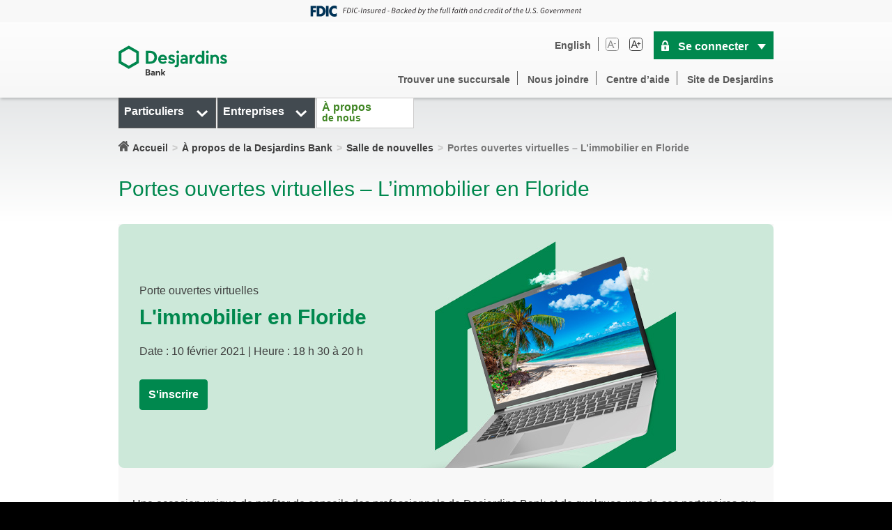

--- FILE ---
content_type: text/html;charset=ISO-8859-1
request_url: https://www.desjardinsbank.com/fr/a-propos/salle-nouvelles/portes-ouvertes-immobilier-floride.jsp
body_size: 4257
content:





























<!DOCTYPE html>




























 




<html lang="fr">
  <head>
    <meta charset="utf-8">
    <meta http-equiv="X-UA-Compatible" content="IE=edge">
    <meta name="viewport" content="width=device-width, initial-scale=1, maximum-scale=1, user-scalable=0">
    <title>Portes ouvertes virtuelles – L’immobilier en Floride | Desjardins Bank</title>
    
    <link rel="stylesheet" type="text/css" href="/ressources/n3/externe/bootstrap/3.3.6/css/bootstrap-v2.min.css" />    
    
    <link rel="stylesheet" type="text/css" href="/ressources/n3/interne/fwd-bootstrap/3-3/css/d2-v2.css" />
    
    <link rel="stylesheet" type="text/css" href="/ressources/n3/interne/fwd-bootstrap/3-3/css/fwd-bootstrap-touch-v2.min.css" />
    
    <link rel="stylesheet" type="text/css" href="/ressources/css/dbank-global.css?ver=20190521" />
    
    <link rel="stylesheet" type="text/css" href="/ressources/css/dbank-contenu.css?ver=20190923" />
    
    <link rel="shortcut icon" href="/ressources/images/desjardins.ico" />

    
    
    <meta name="google-site-verification" content="Azial0lJC8FsjNL-dJezfHEizRnrcXpqCWfZESLEQ78" />
  
  <link rel="canonical" href="https://www.desjardinsbank.com/fr/a-propos/salle-nouvelles/portes-ouvertes-immobilier-floride.jsp" />
  </head>

  <body class="isolation-bootstrap-3 touch">
  
  
  
  <header>
    <div class="logo-block">
        <img src="/ressources/images/fdic.svg" alt="Membre de la Federal Deposit Insurance Corporation" class="logo-img">
    </div>
    <div class="container">
      
        

<div class="navburger-header hidden-sm hidden-md hidden-lg hidden-xl">
  <button type="button" class="navbar-toggle" data-toggle="navburger" data-target="#myNavmenu" aria-expanded="false" aria-controls="myNavmenu" title="Menu">
    <span class="sr-only">Basculer le menu de navigation</span>
    <span class="icon-bar icon-bar-first"></span>
    <span class="icon-bar icon-bar-second"></span>
    <span class="icon-bar icon-bar-third"></span>
  </button>
</div>

<div id="access-links">
  <a href="#contenu" class="sr-only sr-only-focusable">Aller au contenu principal</a>
</div>

<div id="conteneur_Logo_Dbank">

  
  
  <a href="/fr/" id="retour-accueil"><img src="/ressources/images/b25-logo-desjardins-bank.svg" alt="Retour &agrave; la page d'accueil de la Desjardins Bank" class="logo_Dbank"/></a>    
  

</div>

<div id="outils">
  <ul class="hidden-xs">
  
  
  
  
    
      
        <li><a href="/en/about-us/newsroom/housing-market-in-florida.jsp" lang="en">English</a></li>
          
      
    
  
  
  </ul>
  
  <div class="btn-taille-texte">
    <button class="function-button btn-decrease-font"><span class="sr-only">R&eacute;duire la taille du texte</span></button>
    <button class="function-button btn-increase-font"><span class="sr-only">Augmenter la taille du texte</span></button>
  </div>

  <div>
    <button id="btnConnection" class="btn btn-primary cadenas" data-placement="bottom" data-toggle="popoverConnection" data-title="Transactions en ligne">Se connecter</button>
    <div class="popover-connecter hide" id="popover-content">
      <div class="panel panel-default">
        <div class="panel-body">
          <div class="section">
            <h3>Services en ligne pour les particuliers</h3>
            
            <a class="btn btn-default btnLogin" href="https://www.securedesjardinsbank.com/dbank/live/app/register" target="_blank">S'inscrire<span class="hors-ecran">aux services en ligne pour les particuliers</span></a>

            <a class="btn btn-primary btnLogin" href="https://www.securedesjardinsbank.com/dbank/live/app/login/consumer" target="_blank">Ouvrir une session<span class="hors-ecran">&nbsp; dans les services en ligne pour les particuliers</span></a>
          </div>

          <div class="section">
            <h3>Services en ligne pour les entreprises</h3>

            <a href="https://www.securedesjardinsbank.com/dbank/live/app/login/consumer" target="_blank"  class="btn btn-primary btnLogin">Ouvrir une session<span class="hors-ecran">&nbsp;dans les services en ligne pour les entreprises</span></a>
          </div>
          <div class="section">
            <h3>Cartes de cr&eacute;dit Mastercard en ligne</h3>
            <a href="https://www.24-7cardaccess.com/eCustService/" target="_blank" class="btn btn-primary btnLogin mastercard">Ouvrir une session<span class="hors-ecran">&nbsp;dans Desjardins Bank Card Assets, l'outil en ligne de la carte de 
cr&eacute;dit Mastercard</span></a>
          </div>
          
        </div>
      </div>
    </div>
  </div>
  <ul class="hidden-xs" id="headerLiensUtiles">
    <li><a href="/fr/trouver-succursale/index.jsp">Trouver une succursale</a></li>
    <li><a href="/fr/nous-joindre/">Nous joindre</a></li>
     <li><a href="https://desjardinsbank.egain.cloud/kb/frsupport/home">Centre d’aide</a></li>
    <li><a href="https://www.desjardins.com" target="_blank">Site de Desjardins</a></li>
  </ul>
</div>

         
    </div>
  </header>
  
  <main id="fr">

    
      


<!--Menu onglets-->
<nav class="navbar navbar-default menu-simple animated hidden-xs" aria-labelledby="titre-mega-menu">
  <span class="sr-only" id="titre-mega-menu">Menu de navigation</span>
  <div class="container">
    <div class="navbar-header">
      <button type="button" class="navbar-toggle" data-toggle="collapse" data-target="#navbar-collapse-1">
        <span class="sr-only">Basculer le menu de navigation</span>
        <span class="icon-bar"></span>
        <span class="icon-bar"></span>
        <span class="icon-bar"></span>
      </button>
    </div>
    <div class="collapse navbar-collapse" id="navbar-collapse-1">
      <ul class="nav navbar-nav">
        <li class="dropdown" id="particuliers">
          <a class="dropdown-toggle" data-toggle="dropdown" href="#">
            <span class="single">Particuliers</span>
          </a>
          <ul class="dropdown-menu">
            <li class="niveau"><a href="/fr/particuliers/index.jsp" aria-label="Mega-Menu - Particulier - Services aux particuliers">Services aux particuliers</a></li>
            <li><a href="/fr/particuliers/comptes-services-relies/index.jsp" aria-label="Mega-Menu - Particulier - Comptes et services reliés">Comptes et services reli&eacute;s</a></li>
            <li><a href="/fr/particuliers/prets-marges-cartes-credit/index.jsp" aria-label="Mega-Menu - Particulier - Cartes, prêts et marges de crédit">Cartes, pr&ecirc;ts et marges de cr&eacute;dit</a></li>
            <li><a href="/fr/particuliers/acheter-propriete-floride/index.jsp" aria-label="Mega-Menu - Particulier - Achat d'une propriété en Floride">Achat d'une propriété en Floride</a></li>
          </ul>
        </li>
        <li class="dropdown" id="entreprises">
          <a class="dropdown-toggle" data-toggle="dropdown" href="#">
            <span class="single">Entreprises</span>
          </a>
          <ul class="dropdown-menu">
          <li class="niveau"><a href="/fr/entreprises/index.jsp" aria-label="Mega-Menu - Entreprises - Services aux entreprises">Services aux entreprises</a></li>
          <li><a href="/fr/entreprises/comptes-services-relies/index.jsp" aria-label="Mega-Menu - Entreprises - Comptes et services reliés">Comptes et services reliés</a></li>
          <li><a href="/fr/entreprises/prets-marges-credit/index.jsp" aria-label="Mega-Menu - Entreprises - Prets, marges et cartes de credit">Pr&ecirc;ts, marges et cartes de cr&eacute;dit</a></li>
          </ul>
        </li>
        <li class="dropdown" id="apropos">
          <a class="dropdown-toggle" data-toggle="dropdown" href="#">
            <span>&Agrave; propos</span>
            <span><small>de nous</small></span>
          </a>
          <ul class="dropdown-menu">
            <li class="niveau"><a href="/fr/a-propos/index.jsp" aria-label="Mega-Menu - À propos de nous - À propos de la Desjardins Bank">À propos de la Desjardins Bank</a></li>
            <li><a href="/fr/a-propos/raisons-de-choisir-desjardins-bank.jsp" aria-label="Mega-Menu - À propos de nous - 9 raisons de choisir la Desjardins Bank">De bonnes raisons de choisir la Desjardins Bank</a></li>
            <li><a href="/fr/a-propos/ouvrir-compte.jsp" aria-label="Mega-Menu - À propos de nous - Ouvrir un compte à la Desjardins Bank">Ouvrir un compte &agrave; la Desjardins Bank</a></li>
            <li><a href="/fr/a-propos/salle-nouvelles/index.jsp" aria-label="Mega-Menu - À propos de nous - Salle de nouvelles">Salle de nouvelles</a></li>
          </ul>
        </li>       
      </ul>
    </div><!-- /.navbar-collapse -->
  </div><!-- /.navbar-collapse -->
</nav>

<!-- menu mobile -->

<div class="navburger" id="myNavmenu" aria-hidden="true">
  <nav>
    <p class="navburger-label vert n-2">Menu<span class="sr-only"> de navigation</span></p>
    <ul class="nav">
      <li class="dropdown dropdown-static">
        <a class="dropdown-toggle" data-toggle="dropdown" href="#" aria-haspopup="true" aria-expanded="false" role="button">
          Particuliers
        </a>
        <ul class="dropdown-menu">
          <li class="niveau"><a href="/fr/particuliers/index.jsp"  aria-label="Menu burger - Particulier - Services aux particuliers">Services aux particuliers</a></li>
          <li><a href="/fr/particuliers/comptes-services-relies/index.jsp" aria-label="Menu burger - Particulier - Comptes et services reliés">Comptes et services reliés</a></li>
          <li><a href="/fr/particuliers/prets-marges-cartes-credit/index.jsp" aria-label="Menu burger - Particulier - Cartes, prêts et marges de crédit">Cartes, prêts et marges de crédit</a></li>
          <li><a href="/fr/particuliers/acheter-propriete-floride/index.jsp" aria-label="Menu burger - Particulier - Achat d'une propriété en Floride">Achat d'une propriété en Floride</a></li>
        </ul>
      </li>
      <li class="dropdown dropdown-static">
        <a class="dropdown-toggle" data-toggle="dropdown" href="#" aria-haspopup="true" aria-expanded="false" role="button">
          Entreprises
        </a>
        <ul class="dropdown-menu">
          <li class="niveau"><a href="/fr/entreprises/index.jsp" aria-label="Menu burger - Entreprises - Services aux particuliers">Services aux entreprises</a></li>
          <li><a href="/fr/entreprises/comptes-services-relies/index.jsp" aria-label="Menu burger - Entreprises - Comptes et services reliés">Comptes et services reliés</a></li>
          <li><a href="/fr/entreprises/prets-marges-credit/index.jsp" aria-label="Menu burger - Entreprises - Prets, marges et cartes de credit">Pr&ecirc;ts, marges et cartes de cr&eacute;dit</a></li>
        </ul>
      </li>
      <li class="dropdown dropdown-static">
        <a class="dropdown-toggle" data-toggle="dropdown" href="#" aria-haspopup="true" aria-expanded="false" role="button">
         &Agrave; propos de nous
       </a>
        <ul class="dropdown-menu">
          <li class="niveau"><a href="/fr/a-propos/index.jsp" aria-label="Menu burger - À propos de nous - À propos de la Desjardins Bank">À propos de la Desjardins Bank</a></li>
          <li><a href="/fr/a-propos/raisons-de-choisir-desjardins-bank.jsp" aria-label="Menu burger - À propos de nous - 9 raisons de choisir la Desjardins Bank">De bonnes raisons de choisir la Desjardins Bank</a></li>
          <li><a href="/fr/a-propos/ouvrir-compte.jsp" aria-label="Menu burger - À propos de nous - Ouvrir un compte à la Desjardins Bank">Ouvrir un compte à la Desjardins Bank</a></li>
           <li><a href="/fr/a-propos/salle-nouvelles/index.jsp" aria-label="Menu burger - À propos de nous - Salle de nouvelles">Salle de nouvelles</a></li>
        </ul>
      </li>
      <li class="dropdown dropdown-static">
        <a href="/fr/trouver-succursale/index.jsp" role="button">Trouver une succursale</a>
     </li>
      <li class="dropdown dropdown-static">
        <a href="/fr/nous-joindre/index.jsp" role="button">Nous joindre</a>
     </li>
      <li class="dropdown dropdown-static">
        <a href="/fr/recherche/index.jsp" role="button">Recherche</a>
     </li>
     <li class="dropdown dropdown-static">
      <a href="https://desjardinsbank.egain.cloud/kb/frsupport/home" role="button">Centre d’aide</a>
     </li>
     <li class="dropdown dropdown-static">
        <a href="https://www.desjardins.com/index.jsp" role="button" target="_blank">Site de Desjardins</a>
     </li>
    </ul>


    <p class="navburger-label n-2">Pr&eacute;f&eacute;rences</p>
    <ul class="nav">
    
    
    
    
      
        
          <li><a href="/en/about-us/newsroom/housing-market-in-florida.jsp" lang="en">English</a></li>
            
        
      
    
    
    </ul>
    
    </nav>
    
    <div class="btn-taille-texte">
      <button class="function-button btn-decrease-font"><span class="sr-only">Réduire la taille du texte</span></button>
      <button class="function-button btn-increase-font"><span class="sr-only">Augmenter la taille du texte</span></button>
   </div>

  <button class="sr-only sr-only-focusable" type="button" data-dismiss="navburger">Fermer le menu</button>
</div>

    

    <nav id="ariane" class="hidden-xs" aria-label="Navigation - Fil d'Ariane">
      <div class="container">
                <span class="sr-only" aria-hidden="true">Navigation - Fil d'Ariane</span>
        <p class="sr-only">Vous &ecirc;tes ici&nbsp;:</p>
        <ol class="breadcrumb">

        
          <li class="accueil"><a href="/fr/index.jsp">Accueil</a></li>

        
          <li><a href="/fr/a-propos/">À propos de la Desjardins Bank</a></li>

        
          <li><a href="/fr/a-propos/salle-nouvelles/">Salle de nouvelles</a></li>

        
        
          
            <li class="active">Portes ouvertes virtuelles – L’immobilier en Floride</li>
          
          
        
        </ol>
      </div>
    </nav>

    <div class="container" id="contenu">
    
      
        
        
          <h1 id="titrePage">Portes ouvertes virtuelles – L’immobilier en Floride</h1>
        
      
    
          
    
      <div class="cd-max-ctn padding-1" style="background-color: #f8f8f8;">
    <div style="padding-bottom: 4rem;">
      <div class="cd-bloc-info cd-vitrine" style="background-image: url(https://www.desjardinsbank.com/ressources/images/f30-vit-acceuil-immobilier-en-floride.jpg); background-color: #f8f8f8; background-position: 84% top;">
        <div class="sans-bg-blanc m-bg-gris3 p-x-1" >
          <p class="desc mob-p-x-3">Porte ouvertes virtuelles</p>
          <h1 class="titre mob-p-x-3">L'immobilier en Floride</h1>
          <p class="desc mob-p-x-3">Date : 10 février 2021 | Heure : 18 h 30 à 20 h</p>
          <p class="mob-p-x-3"><a class="btn btn-primary" role="button" href="https://app.icastgo.com/event/kdfiyn">S'inscrire</a></p>
        </div>
      </div>

    <div class="panel-body">
      <p>Une occasion unique de profiter de conseils des professionnels de Desjardins Bank et de quelques-uns de ses partenaires sur l’acquisition et la vente d’une propriété en Floride. Les sujets abordés seront&nbsp;:</p>

      <ul>
        <li>Présentation de l’offre US de Desjardins Bank, par Sylvie Gagné</li>
        <li>Les transactions immobilières en Floride, par Christine Marchand </li>
        <li>Quand produire une déclaration de revenus américaine?, par Johanne Marcoux</li>
      </ul>

      <p>La présentation virtuelle est disponible au Canada et en Floride. Pour plus d’information, n’hésitez pas à communiquer au numéro suivant&nbsp;: <strong>1 800 454-5058</strong>.</p>
    </div>
  </div>
</div>

    
    <script async src="https://api.glia.com/salemove_integration.js"></script>      
   </div>
  </main>

  <footer>
    <div class="container">
      
          




<p id="reseaux">
	Suivez-nous&nbsp;:
	<a href="https://www.facebook.com/Desjardins" target="_blank"><img src="/ressources/images/b25-icone-facebook.svg" alt=""/><span class="hors-ecran"><span  lang="en">Facebook</span>&nbsp;-&nbsp;Lien externe au site. Cet hyperlien s'ouvrira dans 
une nouvelle fen&ecirc;tre.</span></a>
	<a href="http://twitter.com/DesjardinsCoop" target="_blank"><img src="/ressources/images/b25-icone-twitter.svg" alt="" lang="en"/><span class="hors-ecran"><span  lang="en">Twitter</span>&nbsp;-&nbsp;Lien externe au site. Cet hyperlien s'ouvrira 
dans une nouvelle fen&ecirc;tre.</span></a>
	<a href="http://www.linkedin.com/company/desjardins/careers" target="_blank"><img src="/ressources/images/b25-icone-linkedin.svg" alt="" /><span class="hors-ecran"><span  lang="en">Linked In</span>&nbsp;-&nbsp;Lien externe au site. Cet hyperlien 
s'ouvrira dans une nouvelle fen&ecirc;tre.</span></a>
</p>
<div id="copyright">
  <p>
    <a href="/fr/confidentialite/index.jsp">Confidentialité</a>
    &nbsp;|&nbsp;
    <a href="/fr/plan-site/index.jsp">Plan du site</a>
  </p>
	<p>&copy; 1996-2026, Mouvement des caisses Desjardins. Tous droits r&eacute;serv&eacute;s.</p>
</div>
<div class="logos">
	<img src="/ressources/images/b25-logo-eho.svg" class="eho" alt="Equal Housing Opportunity"/>
</div>

      
    </div>
  </footer>

  
  <script src="/ressources/n3/externe/jquery/2.2.3/jquery.min.js" type="text/javascript"></script>
  
  <script src="/ressources/n3/externe/bootstrap/3.3.6/js/bootstrap.min.js" type="text/javascript"></script>
  
  <script src="/ressources/n3/interne/fwd-bootstrap/3-3/js/fwd-bootstrap.min.js" type="text/javascript"></script>
  
  <script src="/ressources/js/dbank.js?ver=20200125" type="text/javascript"></script>

  
  





 
 






<script type="text/javascript">
	var _mwq = _mwq || [];

	var mw_lang = "fr";

	var mw_auth = "NON";

	var mw_prov = "";
	var mw_device = "web";
	var mw_titrePage = "Portes ouvertes virtuelles – L’immobilier en Floride";

	//recuperation du fil d ariane grace aux selecteurs jquery
	var fil = "";
	$("#ariane > p > a").each(function() {
	 fil += $(this).text();
	 fil += "|";
	});
	var pageCourante = $("span.page-courante").text();
	fil += pageCourante;
	var mw_groupe = fil;
	var mw_typePage = "" != "" ? ""
	  : "";
</script>

<div id="balise_mw" name="balise_mw"></div>




	
	
	 
	 <script src="https://desjardins.com/ressources/js/lib_mw_pvm.js?var=20190523" type="text/javascript"></script>
	



<script type="text/javascript">
	_mwq.push([ '_suivrePage' ]);
</script>



  <script>
    document.addEventListener('DOMContentLoaded', function () {
    sm.getApi({version: 'v1'}).then(function(api) { api.setLocale('fr-CA'); 
    });
    }, false);
  </script>
 
  
        
  </body>
</html>



--- FILE ---
content_type: text/css
request_url: https://www.desjardinsbank.com/ressources/n3/interne/fwd-bootstrap/3-3/css/d2-v2.css
body_size: 33594
content:
@charset "UTF-8";
/*
* Version touch du design
* sous theme de Fwdbootstrap afin de rendre le framework touch friendly. ex(forms et boutons plus gros, etc)
*/
/*------
 Chevrons
-------*/
/*------
 Carrousel
-------*/
/*------
Generique
-------*/
/*------
 Flèche
-------*/
/*------
 Btn sociaux
-------*/
/*------
 Puces
-------*/
/*------
 Plus Moins
-------*/
/* Button*/
/* Lien*/
/* Survol btn primaire*/
/* Btn primaire disable*/
/* Niveau de gris */
/* Texte principal*/
/* titre principal */
/* Texte secondaire Texte secondaire Sous-TItre */
/* filet foncé */
/* Filets diviseurs normaux */
/* Couleur emphase sur modal, panel, etc */
/* contour modal*/
/*update bootstrap 4, changer le * 3 pour * 2 */
/*$progress-bar-success-bg:   $brand-success !default;
$progress-bar-warning-bg:     $brand-warning !default;
$progress-bar-danger-bg:      $brand-danger !default;
$progress-bar-info-bg:        $brand-info !default;*/
/**
 * White labelling
 */
[data-whatintent="keyboard"].isolation-bootstrap-3 .btn:focus,
[data-whatintent="keyboard"].isolation-bootstrap-3 a:focus,
[data-whatintent="keyboard"].isolation-bootstrap-3 input[type=radio]:focus,
[data-whatintent="keyboard"].isolation-bootstrap-3 input[type=checkbox]:focus,
[data-whatintent="keyboard"].isolation-bootstrap-3 .form-control:focus,
[data-whatintent="keyboard"].isolation-bootstrap-3 .dropdown-toggle:focus,
[data-whatintent="keyboard"].isolation-bootstrap-3 .dropdown-menu > .active > a:focus,
[data-whatintent="keyboard"].isolation-bootstrap-3 .navbar-toggle:focus, [data-whatintent="keyboard"] .isolation-bootstrap-3 .btn:focus,
[data-whatintent="keyboard"] .isolation-bootstrap-3 a:focus,
[data-whatintent="keyboard"] .isolation-bootstrap-3 input[type=radio]:focus,
[data-whatintent="keyboard"] .isolation-bootstrap-3 input[type=checkbox]:focus,
[data-whatintent="keyboard"] .isolation-bootstrap-3 .form-control:focus,
[data-whatintent="keyboard"] .isolation-bootstrap-3 .dropdown-toggle:focus,
[data-whatintent="keyboard"] .isolation-bootstrap-3 .dropdown-menu > .active > a:focus,
[data-whatintent="keyboard"] .isolation-bootstrap-3 .navbar-toggle:focus {
  outline: #0b4b77 solid 2px;
  outline-offset: -2px; }

.isolation-bootstrap-3 .btn:focus,
.isolation-bootstrap-3 a:focus,
.isolation-bootstrap-3 input[type=radio]:focus,
.isolation-bootstrap-3 input[type=checkbox]:focus,
.isolation-bootstrap-3 .form-control:focus,
.isolation-bootstrap-3 .dropdown-toggle:focus,
.isolation-bootstrap-3 .dropdown-menu > .active > a:focus,
.isolation-bootstrap-3 .navbar-toggle:focus {
  outline: none; }

.isolation-bootstrap-3 *:focus {
  outline: none; }

[data-whatintent="keyboard"] *:focus {
  outline: #0b4b77 solid 2px;
  outline-offset: -2px; }

.isolation-bootstrap-3 .select2-container--default.select2-container--focus .select2-selection--multiple,
.isolation-bootstrap-3 .c-input > input:focus ~ .c-indicator,
.isolation-bootstrap-3 .toggle-btn:focus + label,
.isolation-bootstrap-3 .radio input[type="radio"]:focus,
.isolation-bootstrap-3 .checkbox input[type="checkbox"]:focus {
  outline: #0b4b77 solid 2px;
  outline-offset: -2px; }

[data-whatintent="keyboard"].isolation-bootstrap-3 a.btn-default:focus,
[data-whatintent="keyboard"].isolation-bootstrap-3 .btn-default:focus,
[data-whatintent="keyboard"].isolation-bootstrap-3 a.btn-default.disabled:focus,
[data-whatintent="keyboard"].isolation-bootstrap-3 .btn-default.disabled:focus,
[data-whatintent="keyboard"].isolation-bootstrap-3 a.btn-primary:focus,
[data-whatintent="keyboard"].isolation-bootstrap-3 .btn-primary:focus,
[data-whatintent="keyboard"].isolation-bootstrap-3 a.btn-primary.disabled:focus,
[data-whatintent="keyboard"].isolation-bootstrap-3 .btn-primary.disabled a.btn-danger:focus,
[data-whatintent="keyboard"].isolation-bootstrap-3 .btn-danger:focus,
[data-whatintent="keyboard"].isolation-bootstrap-3 a.btn-danger.disabled:focus,
[data-whatintent="keyboard"].isolation-bootstrap-3 .btn-danger.disabled:focus, [data-whatintent="keyboard"] .isolation-bootstrap-3 a.btn-default:focus,
[data-whatintent="keyboard"] .isolation-bootstrap-3 .btn-default:focus,
[data-whatintent="keyboard"] .isolation-bootstrap-3 a.btn-default.disabled:focus,
[data-whatintent="keyboard"] .isolation-bootstrap-3 .btn-default.disabled:focus,
[data-whatintent="keyboard"] .isolation-bootstrap-3 a.btn-primary:focus,
[data-whatintent="keyboard"] .isolation-bootstrap-3 .btn-primary:focus,
[data-whatintent="keyboard"] .isolation-bootstrap-3 a.btn-primary.disabled:focus,
[data-whatintent="keyboard"] .isolation-bootstrap-3 .btn-primary.disabled a.btn-danger:focus,
[data-whatintent="keyboard"] .isolation-bootstrap-3 .btn-danger:focus,
[data-whatintent="keyboard"] .isolation-bootstrap-3 a.btn-danger.disabled:focus,
[data-whatintent="keyboard"] .isolation-bootstrap-3 .btn-danger.disabled:focus {
  color: white;
  border-color: #0b4b77;
  outline: none;
  background-color: #0b4b77; }
  [data-whatintent="keyboard"].isolation-bootstrap-3 a.btn-default:focus .caret.pull-right:before,
  [data-whatintent="keyboard"].isolation-bootstrap-3 .btn-default:focus .caret.pull-right:before,
  [data-whatintent="keyboard"].isolation-bootstrap-3 a.btn-default.disabled:focus .caret.pull-right:before,
  [data-whatintent="keyboard"].isolation-bootstrap-3 .btn-default.disabled:focus .caret.pull-right:before,
  [data-whatintent="keyboard"].isolation-bootstrap-3 a.btn-primary:focus .caret.pull-right:before,
  [data-whatintent="keyboard"].isolation-bootstrap-3 .btn-primary:focus .caret.pull-right:before,
  [data-whatintent="keyboard"].isolation-bootstrap-3 a.btn-primary.disabled:focus .caret.pull-right:before,
  [data-whatintent="keyboard"].isolation-bootstrap-3 .btn-primary.disabled a.btn-danger:focus .caret.pull-right:before,
  [data-whatintent="keyboard"].isolation-bootstrap-3 .btn-danger:focus .caret.pull-right:before,
  [data-whatintent="keyboard"].isolation-bootstrap-3 a.btn-danger.disabled:focus .caret.pull-right:before,
  [data-whatintent="keyboard"].isolation-bootstrap-3 .btn-danger.disabled:focus .caret.pull-right:before, [data-whatintent="keyboard"] .isolation-bootstrap-3 a.btn-default:focus .caret.pull-right:before,
  [data-whatintent="keyboard"] .isolation-bootstrap-3 .btn-default:focus .caret.pull-right:before,
  [data-whatintent="keyboard"] .isolation-bootstrap-3 a.btn-default.disabled:focus .caret.pull-right:before,
  [data-whatintent="keyboard"] .isolation-bootstrap-3 .btn-default.disabled:focus .caret.pull-right:before,
  [data-whatintent="keyboard"] .isolation-bootstrap-3 a.btn-primary:focus .caret.pull-right:before,
  [data-whatintent="keyboard"] .isolation-bootstrap-3 .btn-primary:focus .caret.pull-right:before,
  [data-whatintent="keyboard"] .isolation-bootstrap-3 a.btn-primary.disabled:focus .caret.pull-right:before,
  [data-whatintent="keyboard"] .isolation-bootstrap-3 .btn-primary.disabled a.btn-danger:focus .caret.pull-right:before,
  [data-whatintent="keyboard"] .isolation-bootstrap-3 .btn-danger:focus .caret.pull-right:before,
  [data-whatintent="keyboard"] .isolation-bootstrap-3 a.btn-danger.disabled:focus .caret.pull-right:before,
  [data-whatintent="keyboard"] .isolation-bootstrap-3 .btn-danger.disabled:focus .caret.pull-right:before {
    border-top-color: white; }

[data-whatintent="keyboard"].isolation-bootstrap-3 .btn.precedent:focus:before, [data-whatintent="keyboard"] .isolation-bootstrap-3 .btn.precedent:focus:before {
  content: url("../img/svg/ic-double-fleche-inverse.svg"); }

[data-whatintent="keyboard"].isolation-bootstrap-3 .btn.suivant:focus:after, [data-whatintent="keyboard"] .isolation-bootstrap-3 .btn.suivant:focus:after {
  content: url("../img/svg/ic-double-fleche-inverse.svg"); }

[data-whatintent="keyboard"].isolation-bootstrap-3 .page-link.btn.suivant:focus:after, [data-whatintent="keyboard"] .isolation-bootstrap-3 .page-link.btn.suivant:focus:after {
  content: url("../img/svg/ic-chevron-medium-inverse.svg"); }

[data-whatintent="keyboard"].isolation-bootstrap-3 .page-link.btn.precedent:focus:before, [data-whatintent="keyboard"] .isolation-bootstrap-3 .page-link.btn.precedent:focus:before {
  content: url("../img/svg/ic-chevron-medium-inverse.svg"); }

@media (max-width: 767px) {
  [data-whatintent="keyboard"].isolation-bootstrap-3 .tabbar .btn-primary:focus, [data-whatintent="keyboard"] .isolation-bootstrap-3 .tabbar .btn-primary:focus {
    outline: #0b4b77 solid 2px;
    outline-offset: -2px;
    color: #595959;
    background: #f9f9f9; } }

[data-whatintent="keyboard"].isolation-bootstrap-3 .browse-input:focus + .browse-text, [data-whatintent="keyboard"] .isolation-bootstrap-3 .browse-input:focus + .browse-text {
  color: white;
  border-color: #0b4b77;
  outline: none;
  background-color: #0b4b77; }

[data-whatintent="keyboard"].isolation-bootstrap-3 .dataTables_paginate .paginate_button.next:focus, [data-whatintent="keyboard"].isolation-bootstrap-3 .dataTables_paginate .paginate_button.previous:focus, [data-whatintent="keyboard"] .isolation-bootstrap-3 .dataTables_paginate .paginate_button.next:focus, [data-whatintent="keyboard"] .isolation-bootstrap-3 .dataTables_paginate .paginate_button.previous:focus {
  color: white !important;
  border-color: #0b4b77;
  outline: none;
  background-color: #0b4b77; }

[data-whatintent="keyboard"].isolation-bootstrap-3 .dataTables_paginate .paginate_button.previous:focus:before, [data-whatintent="keyboard"] .isolation-bootstrap-3 .dataTables_paginate .paginate_button.previous:focus:before {
  content: url("../img/svg/ic-chevron-medium-inverse.svg"); }

[data-whatintent="keyboard"].isolation-bootstrap-3 .dataTables_paginate .paginate_button.next:focus:after, [data-whatintent="keyboard"] .isolation-bootstrap-3 .dataTables_paginate .paginate_button.next:focus:after {
  content: url("../img/svg/ic-chevron-medium-inverse.svg"); }

[data-whatintent='keyboard'].isolation-bootstrap-3 .select2-results__option--highlighted[aria-selected],
[data-whatintent='keyboard'].isolation-bootstrap-3 .select2-container--default .select2-results__option--highlighted[aria-selected=false], [data-whatintent='keyboard'] .isolation-bootstrap-3 .select2-results__option--highlighted[aria-selected],
[data-whatintent='keyboard'] .isolation-bootstrap-3 .select2-container--default .select2-results__option--highlighted[aria-selected=false] {
  background-color: #f2f2f2; }

[data-whatintent='keyboard'].isolation-bootstrap-3 .select2-container.select2-container--focus, [data-whatintent='keyboard'] .isolation-bootstrap-3 .select2-container.select2-container--focus {
  outline: #0b4b77 solid 2px;
  outline-offset: -2px; }

/*
* Compilation css White Labeling
* 1- Rouler la commande : glup CompileWL --whitelabel=[nom] ex: glup CompileWL --whitelabel=bestbuy
* 2- Ne pas faire la commande pour le moment pour le dossier image : glup images --whitelabel=bestbuy
*/
.m-a-0 {
  margin: 0 0 !important; }

.m-t-0 {
  margin-top: 0 !important; }

.m-r-0 {
  margin-right: 0 !important; }

.m-b-0 {
  margin-bottom: 0 !important; }

.m-l-0 {
  margin-left: 0 !important; }

.m-x-0 {
  margin-right: 0 !important;
  margin-left: 0 !important; }

.m-y-0 {
  margin-top: 0 !important;
  margin-bottom: 0 !important; }

.m-a-1 {
  margin: 1rem 1rem !important; }

.m-t-1 {
  margin-top: 1rem !important; }

.m-r-1 {
  margin-right: 1rem !important; }

.m-b-1 {
  margin-bottom: 1rem !important; }

.m-l-1 {
  margin-left: 1rem !important; }

.m-x-1 {
  margin-right: 1rem !important;
  margin-left: 1rem !important; }

.m-y-1 {
  margin-top: 1rem !important;
  margin-bottom: 1rem !important; }

.m-a-2 {
  margin: 1.5rem 1.5rem !important; }

.m-t-2 {
  margin-top: 1.5rem !important; }

.m-r-2 {
  margin-right: 1.5rem !important; }

.m-b-2 {
  margin-bottom: 1.5rem !important; }

.m-l-2 {
  margin-left: 1.5rem !important; }

.m-x-2 {
  margin-right: 1.5rem !important;
  margin-left: 1.5rem !important; }

.m-y-2 {
  margin-top: 1.5rem !important;
  margin-bottom: 1.5rem !important; }

.m-a-3 {
  margin: 2rem 2rem !important; }

.m-t-3 {
  margin-top: 2rem !important; }

.m-r-3 {
  margin-right: 2rem !important; }

.m-b-3 {
  margin-bottom: 2rem !important; }

.m-l-3 {
  margin-left: 2rem !important; }

.m-x-3 {
  margin-right: 2rem !important;
  margin-left: 2rem !important; }

.m-y-3 {
  margin-top: 2rem !important;
  margin-bottom: 2rem !important; }

.p-a-0 {
  padding: 0 0 !important; }

.p-t-0 {
  padding-top: 0 !important; }

.p-r-0 {
  padding-right: 0 !important; }

.p-b-0 {
  padding-bottom: 0 !important; }

.p-l-0 {
  padding-left: 0 !important; }

.p-x-0 {
  padding-right: 0 !important;
  padding-left: 0 !important; }

.p-y-0 {
  padding-top: 0 !important;
  padding-bottom: 0 !important; }

.p-a-1 {
  padding: 1rem 1rem !important; }

.p-t-1 {
  padding-top: 1rem !important; }

.p-r-1 {
  padding-right: 1rem !important; }

.p-b-1 {
  padding-bottom: 1rem !important; }

.p-l-1 {
  padding-left: 1rem !important; }

.p-x-1 {
  padding-right: 1rem !important;
  padding-left: 1rem !important; }

.p-y-1 {
  padding-top: 1rem !important;
  padding-bottom: 1rem !important; }

.p-a-2 {
  padding: 1.5rem 1.5rem !important; }

.p-t-2 {
  padding-top: 1.5rem !important; }

.p-r-2 {
  padding-right: 1.5rem !important; }

.p-b-2 {
  padding-bottom: 1.5rem !important; }

.p-l-2 {
  padding-left: 1.5rem !important; }

.p-x-2 {
  padding-right: 1.5rem !important;
  padding-left: 1.5rem !important; }

.p-y-2 {
  padding-top: 1.5rem !important;
  padding-bottom: 1.5rem !important; }

.p-a-3 {
  padding: 2rem 2rem !important; }

.p-t-3 {
  padding-top: 2rem !important; }

.p-r-3 {
  padding-right: 2rem !important; }

.p-b-3 {
  padding-bottom: 2rem !important; }

.p-l-3 {
  padding-left: 2rem !important; }

.p-x-3 {
  padding-right: 2rem !important;
  padding-left: 2rem !important; }

.p-y-3 {
  padding-top: 2rem !important;
  padding-bottom: 2rem !important; }

.scroll-x-touch {
  display: flex;
  display: -webkit-flex;
  overflow-x: auto;
  -webkit-overflow-scrolling: touch;
  overflow-y: hidden; }

.outline-none {
  outline: none; }

.isolation-bootstrap-3 {
  font-size: 16px;
  line-height: 1.5;
  /*pour le contour bleu accessibilité*/
  /* Bouton Partage Social */
  /* Bouton Toggle */
  /** Touch **/
  /* Infobulle Variations
   ========================================================================== */
  /*Overwrite Bootstrap*/
  /*À voir si accordion-* est à enlevé et les impacts */
  /* Les styles qui overwrite bootstrap / fwd */
  /* Le dropdown toggle chevron */
  /*Tous les a dans le navburger*/
  /*Le premier niveau */
  /*Tous les a dans le 2,3,4 niveaux*/
  /*Balise nav dans le menu burger*/
  /*Style pour le 3ieme et 4ieme niveaux*/
  /*dowpdown open*/
  /*Lorsque le menu s'ouvre, on fait un translate 0 (por défault il esty  à -100%) */
  /* ==========================================================================
   Highchart - Composante qui utilise highchart.js
   ========================================================================== */
  /* Tooltip
   ========================================================================== */
  /*Overwrite select2.css*/
  /**Overwrite N3**/
  /*Les styles ajoutés*/
  /*Tabaccordeon*/
  /*overwrite bootstrap*/
  /*overwrite fwd onglet*/
  /*Tabaccordeon*/
  /*border seulement sur le tab-title premier niveau*/
  /* Loader */
  /**Styles print **/
  /* Slider */
  /* Dots */
  /* Arrows */
  /*Overwrite datepicker pour qu'il soit inline*/
  /*Enlève border lorsque tu hover sur une date disabled*/
  /*fix IE11 pour que le calendrier s'affiche à la bonne place */
  /*----------------
Ancien datepicker déprécié
--------------------*/
  /*Datepicker Range*/
  /* ==========================================================================
   Radial - Composante qui utilise d3.js
   ========================================================================== */
  /*Reset type number*/
  /*Version LG*/ }
  @media print {
    .isolation-bootstrap-3 .c-input > input {
      left: 5px;
      top: -4px;
      z-index: 0;
      opacity: 100;
      filter: alpha(opacity=10000); }
    .isolation-bootstrap-3 .c-indicator {
      display: none; }
    .isolation-bootstrap-3 .tabbar {
      display: none; }
    .isolation-bootstrap-3 ul {
      background: none;
      list-style: disc; }
      .isolation-bootstrap-3 ul ul.liste-demi-cadratin {
        list-style-type: none; }
    .isolation-bootstrap-3 .modal-content span.separator {
      display: none; }
    .isolation-bootstrap-3 .modal {
      position: static; }
    .isolation-bootstrap-3 .modal-backdrop {
      display: none; }
    .isolation-bootstrap-3 .popover {
      position: static !important;
      margin-top: 10px; }
      .isolation-bootstrap-3 .popover.top {
        margin-top: 10px; } }
  .isolation-bootstrap-3 a {
    -webkit-tap-highlight-color: transparent !important;
    -webkit-tap-highlight-color: transparent !important;
    color: #007944;
    text-decoration: underline;
    -webkit-tap-highlight-color: #007944; }
    .isolation-bootstrap-3 a:visited {
      color: #74469F;
      text-decoration: underline; }
    .isolation-bootstrap-3 a:hover {
      color: #007944;
      text-decoration: underline; }
    .isolation-bootstrap-3 a:active {
      color: #007944;
      text-decoration: underline; }
    .isolation-bootstrap-3 a.lien-action, .isolation-bootstrap-3 ul.liens-action li a {
      display: inline-block;
      padding: 3px 0 3px 15px;
      padding-top: 0.3rem;
      padding-bottom: 0.3rem;
      font-weight: bold;
      text-decoration: none;
      color: #007944;
      position: relative; }
      .isolation-bootstrap-3 a.lien-action:link, .isolation-bootstrap-3 ul.liens-action li a:link, .isolation-bootstrap-3 a.lien-action:visited, .isolation-bootstrap-3 ul.liens-action li a:visited {
        color: #007944;
        text-decoration: none; }
      .isolation-bootstrap-3 a.lien-action:hover, .isolation-bootstrap-3 ul.liens-action li a:hover, .isolation-bootstrap-3 a.lien-action:focus, .isolation-bootstrap-3 ul.liens-action li a:focus {
        color: #595959; }
      .isolation-bootstrap-3 a.lien-action:before, .isolation-bootstrap-3 ul.liens-action li a:before {
        position: absolute;
        content: url("../img/svg/ic-double-fleche-couleur.svg");
        left: 0;
        top: 2px; }
    .isolation-bootstrap-3 a.appel-note {
      color: #595959;
      text-decoration: none;
      white-space: nowrap; }
    .isolation-bootstrap-3 a.lien-sans-soulignement {
      text-decoration: none; }
      .isolation-bootstrap-3 a.lien-sans-soulignement:link, .isolation-bootstrap-3 a.lien-sans-soulignement:focus, .isolation-bootstrap-3 a.lien-sans-soulignement:visited {
        text-decoration: none; }
      .isolation-bootstrap-3 a.lien-sans-soulignement:hover {
        text-decoration: underline; }
    .isolation-bootstrap-3 a.lien-externe {
      color: #00884e;
      padding: 3px 0 3px 15px;
      padding-top: 0.3rem;
      padding-bottom: 0.3rem;
      display: inline-block;
      position: relative; }
      .isolation-bootstrap-3 a.lien-externe:hover {
        color: #595959; }
      .isolation-bootstrap-3 a.lien-externe:before {
        position: absolute;
        content: url("../img/svg/ic-lien-externe.svg");
        left: 0; }
  .isolation-bootstrap-3 .image-gauche,
  .isolation-bootstrap-3 .image-centre,
  .isolation-bootstrap-3 .image-droite {
    display: block;
    padding: 0; }
    .isolation-bootstrap-3 .image-gauche img + img,
    .isolation-bootstrap-3 .image-centre img + img,
    .isolation-bootstrap-3 .image-droite img + img {
      padding-left: 12px; }
  .isolation-bootstrap-3 .image-gauche {
    float: left;
    margin: 0 13px 13px 0;
    margin-bottom: 1.3rem; }
  .isolation-bootstrap-3 .image-centre {
    margin: 13px 0;
    text-align: center; }
  .isolation-bootstrap-3 .image-droite {
    float: right;
    margin: 0 0 13px 13px;
    margin-bottom: 1.3rem;
    text-align: right; }
  .isolation-bootstrap-3 hr {
    margin-top: 0.8rem;
    margin-bottom: 0.8rem; }
  .isolation-bootstrap-3 .h2, .isolation-bootstrap-3 .h3, .isolation-bootstrap-3 .h4, .isolation-bootstrap-3 .h5, .isolation-bootstrap-3 .h6 {
    background: none;
    padding-bottom: 0;
    position: static; }
    .isolation-bootstrap-3 .h2:after, .isolation-bootstrap-3 .h3:after, .isolation-bootstrap-3 .h4:after, .isolation-bootstrap-3 .h5:after, .isolation-bootstrap-3 .h6:after {
      display: none; }
  .isolation-bootstrap-3 h1, .isolation-bootstrap-3 .h1 {
    font-size: 3rem;
    padding-bottom: 1rem;
    font-weight: normal;
    position: relative;
    margin-top: 0;
    color: #00884e;
    background-color: transparent;
    background-image: url([data-uri]);
    background-repeat: no-repeat;
    background-attachment: scroll;
    background-position: left bottom; }
    .isolation-bootstrap-3 h1:after, .isolation-bootstrap-3 .h1:after {
      position: absolute;
      right: 0;
      bottom: 0;
      display: block;
      width: 100%;
      width: calc(100% - 46px);
      height: 1px;
      content: "";
      background-color: #d5d5d5; }
    .isolation-bootstrap-3 h1 sup, .isolation-bootstrap-3 .h1 sup {
      font-size: 2.1rem;
      color: #00884e; }
  .isolation-bootstrap-3 h2, .isolation-bootstrap-3 .h2 {
    margin-top: 3.2rem;
    font-size: 1.6rem;
    line-height: 2rem;
    font-weight: bold;
    color: #595959; }
  .isolation-bootstrap-3 h3, .isolation-bootstrap-3 .h3 {
    margin-top: 2.8rem;
    color: #000;
    font-size: 1.4rem;
    line-height: 1.7rem;
    font-weight: bold; }
  .isolation-bootstrap-3 h4, .isolation-bootstrap-3 .h4 {
    margin-top: 2.6rem;
    margin-bottom: 1.3rem;
    color: #0a647a;
    font-size: 1.3rem;
    font-weight: bold; }
  .isolation-bootstrap-3 h5, .isolation-bootstrap-3 .h5,
  .isolation-bootstrap-3 h6, .isolation-bootstrap-3 .h6 {
    color: #3e3e3e;
    font-size: 1.3rem;
    font-weight: bold; }
  .isolation-bootstrap-3 ul {
    list-style-type: none;
    padding-left: 13px; }
    .isolation-bootstrap-3 ul > li {
      position: relative;
      margin-top: 0.6rem;
      padding-left: 10px;
      background-repeat: no-repeat;
      background-position: left 0.7rem; }
      .isolation-bootstrap-3 ul > li:after {
        content: "";
        background-color: #595959;
        width: 3px;
        height: 3px;
        position: absolute;
        border-radius: 50%;
        left: 0;
        top: 7px; }
    .isolation-bootstrap-3 ul.compact {
      margin: 0.65rem 0;
      padding-left: 6.5px; }
      .isolation-bootstrap-3 ul.compact > li {
        margin-top: 0.26rem; }
      .isolation-bootstrap-3 ul.compact ul.compact,
      .isolation-bootstrap-3 ul.compact ol.compact {
        margin: 0.26rem 0; }
    .isolation-bootstrap-3 ul.liens-action {
      padding: 0;
      list-style-type: none; }
      .isolation-bootstrap-3 ul.liens-action li {
        margin-top: 0;
        padding-left: 0;
        background-image: none; }
    .isolation-bootstrap-3 ul ul > li {
      background-image: url("../img/svg/ic-puce-out.svg");
      background-repeat: no-repeat;
      background-position: left 0.6rem; }
      .isolation-bootstrap-3 ul ul > li:after {
        display: none; }
    .isolation-bootstrap-3 ul ul.liste-demi-cadratin > li {
      background-image: none;
      padding-left: 0; }
      .isolation-bootstrap-3 ul ul.liste-demi-cadratin > li:before {
        content: "– "; }
  .isolation-bootstrap-3 .list-unstyled > li {
    background: none;
    padding-left: 12px; }
  .isolation-bootstrap-3 ol {
    padding-left: 23px; }
    .isolation-bootstrap-3 ol > li {
      margin-top: 0.65rem; }
    .isolation-bootstrap-3 ol.liste-tiret {
      list-style: none;
      padding-left: 8px; }
      .isolation-bootstrap-3 ol.liste-tiret > li {
        list-style: none;
        counter-increment: level1; }
        .isolation-bootstrap-3 ol.liste-tiret > li:before {
          content: counter(level1) "- ";
          /*Instead of ". " */ }
    .isolation-bootstrap-3 ol.compact {
      margin: 0.65rem 0;
      padding-left: 26px; }
      .isolation-bootstrap-3 ol.compact > li {
        margin-top: 0.26rem; }
      .isolation-bootstrap-3 ol.compact ul.compact,
      .isolation-bootstrap-3 ol.compact ol.compact {
        margin: 0.26rem 0; }
  .isolation-bootstrap-3 ul p, .isolation-bootstrap-3 ol p {
    margin: 0.65rem 0; }
  .isolation-bootstrap-3 ul ul,
  .isolation-bootstrap-3 ul ol,
  .isolation-bootstrap-3 ol ul,
  .isolation-bootstrap-3 ol ol {
    margin: 0.65rem 0; }
  .isolation-bootstrap-3 ol ol {
    list-style-type: lower-latin; }
  .isolation-bootstrap-3 ul.unstyled > li,
  .isolation-bootstrap-3 ol.unstyled > li {
    background: none; }
  .isolation-bootstrap-3 p {
    line-height: 1.5;
    margin: 0.8rem 0; }
  .isolation-bootstrap-3 sup {
    font-size: 1rem;
    position: relative;
    vertical-align: baseline;
    top: -0.65rem;
    font-style: normal;
    line-height: 0;
    white-space: nowrap; }
  .isolation-bootstrap-3 sub {
    font-size: 1rem;
    font-style: normal;
    line-height: 0;
    white-space: nowrap; }
  .isolation-bootstrap-3 .liste-horizontale ul,
  .isolation-bootstrap-3 ul.liste-horizontale {
    display: inline-block;
    margin: 0;
    padding: 0; }
    .isolation-bootstrap-3 .liste-horizontale ul > li,
    .isolation-bootstrap-3 ul.liste-horizontale > li {
      display: inline;
      padding: 0;
      background-image: none; }
    .isolation-bootstrap-3 .liste-horizontale ul .titre-liste,
    .isolation-bootstrap-3 ul.liste-horizontale .titre-liste {
      display: inline-block;
      margin-top: 0; }
  .isolation-bootstrap-3 .legende {
    display: block;
    margin: 0.65rem 0;
    padding: 0 2px;
    font-size: 1.2rem; }
  .isolation-bootstrap-3 .grand {
    font-size: 1.4rem; }
  .isolation-bootstrap-3 .centre {
    text-align: center; }
  .isolation-bootstrap-3 .normal {
    font-weight: normal; }
  .isolation-bootstrap-3 .petit, .isolation-bootstrap-3 a.petit {
    color: #3e3e3e;
    font-size: 1.1rem;
    line-height: 1.4rem; }
  .isolation-bootstrap-3 a.petit {
    color: #007944; }
  .isolation-bootstrap-3 .note-bas-page {
    position: relative;
    color: #3e3e3e;
    font-size: 1.1rem;
    margin: 1.1rem 0;
    padding-top: 0.1rem; }
    .isolation-bootstrap-3 .note-bas-page:after {
      content: "";
      height: 1px;
      width: 200px;
      background-color: #d5d5d5;
      position: absolute;
      top: 0;
      left: 0; }
    .isolation-bootstrap-3 .note-bas-page.sans-filet-haut:after {
      display: none; }
    .isolation-bootstrap-3 .note-bas-page div,
    .isolation-bootstrap-3 .note-bas-page p {
      margin: 0.65rem 0; }
  .isolation-bootstrap-3 .note-primary .note-bas-page {
    margin: 0;
    padding-bottom: 1px;
    padding-top: 1.7rem; }
    .isolation-bootstrap-3 .note-primary .note-bas-page:after {
      top: 16px;
      top: 1.6rem;
      left: 0; }
  .isolation-bootstrap-3 .nowrap {
    white-space: nowrap; }
  .isolation-bootstrap-3 .clear-right {
    clear: right; }
  .isolation-bootstrap-3 .clear-left {
    clear: left; }
  .isolation-bootstrap-3 .clear-both {
    clear: both; }
  .isolation-bootstrap-3 .tableau-presentation {
    margin-top: 1.3rem;
    margin-bottom: 1.3rem;
    display: table;
    width: 100%;
    height: 100%;
    border-top: 1px solid #d5d5d5;
    border-bottom: 1px solid #d5d5d5; }
    .isolation-bootstrap-3 .tableau-presentation.responsive {
      display: block;
      /*reset le tableau inline pour retro-compatibilité */ }
      .isolation-bootstrap-3 .tableau-presentation.responsive .row:first-child:before {
        border-top: none; }
      .isolation-bootstrap-3 .tableau-presentation.responsive .row:before {
        display: block;
        margin: 0 5px;
        content: " ";
        border-top: 1px solid #d5d5d5; }
        @media (min-width: 768px) {
          .isolation-bootstrap-3 .tableau-presentation.responsive .row:before {
            margin: 0 10px; } }
      .isolation-bootstrap-3 .tableau-presentation.responsive .row.vertical-align {
        display: -webkit-inline-flex;
        display: -ms-flexbox;
        display: -webkit-box;
        display: flex;
        -webkit-box-orient: horizontal;
        -webkit-box-direction: normal;
        -ms-flex-direction: row;
        flex-direction: row;
        margin: 0;
        padding: 0;
        border-top: 1px solid #d5d5d5;
        -webkit-flex-direction: row;
        -ms-flex-wrap: wrap;
        flex-wrap: wrap; }
        .isolation-bootstrap-3 .tableau-presentation.responsive .row.vertical-align:before {
          margin: 0; }
        .isolation-bootstrap-3 .tableau-presentation.responsive .row.vertical-align > div:first-child {
          padding-left: 0; }
        .isolation-bootstrap-3 .tableau-presentation.responsive .row.vertical-align > div.middle {
          display: -webkit-inline-box;
          display: -ms-inline-flexbox;
          display: inline-flex;
          -webkit-box-align: center;
          -ms-flex-align: center;
          align-items: center; }
      .isolation-bootstrap-3 .tableau-presentation.responsive .row > div .titre {
        margin: 8px 0 0 0; }
    .isolation-bootstrap-3 .tableau-presentation .rangee {
      display: table-row; }
      .isolation-bootstrap-3 .tableau-presentation .rangee:first-child > div {
        border-top: none; }
      .isolation-bootstrap-3 .tableau-presentation .rangee > div {
        padding-top: 0.8rem;
        padding-bottom: 0.8rem;
        display: table-cell;
        padding: 8px 0 8px 20px;
        vertical-align: top;
        border-top: 1px solid #d5d5d5;
        /* ajout préventif, n'a pas retrouvé le contexte d'utilisation*/ }
        .isolation-bootstrap-3 .tableau-presentation .rangee > div:first-child {
          padding-left: 0; }
        .isolation-bootstrap-3 .tableau-presentation .rangee > div:last-child {
          padding-right: 0; }
        .isolation-bootstrap-3 .tableau-presentation .rangee > div > .image-droite:first-child + *, .isolation-bootstrap-3 .tableau-presentation .rangee > div > .image-gauche:first-child + * {
          margin-top: 0; }
        .isolation-bootstrap-3 .tableau-presentation .rangee > div.milieu {
          vertical-align: middle; }
        .isolation-bootstrap-3 .tableau-presentation .rangee > div:first-child {
          padding-left: 0; }
        .isolation-bootstrap-3 .tableau-presentation .rangee > div.droite {
          text-align: right; }
        .isolation-bootstrap-3 .tableau-presentation .rangee > div.quart {
          width: 25%; }
        .isolation-bootstrap-3 .tableau-presentation .rangee > div.tiers {
          width: 33%; }
        .isolation-bootstrap-3 .tableau-presentation .rangee > div.demi {
          width: 50%; }
        .isolation-bootstrap-3 .tableau-presentation .rangee > div > * {
          margin-top: 0;
          margin-bottom: 0; }
          .isolation-bootstrap-3 .tableau-presentation .rangee > div > * + * {
            margin-top: 0.65rem; }
      .isolation-bootstrap-3 .tableau-presentation .rangee li:first-child {
        margin-top: 0; }
    .isolation-bootstrap-3 .tableau-presentation .rangee ul,
    .isolation-bootstrap-3 .tableau-presentation .row ul {
      padding-left: 6.5px; }
      .isolation-bootstrap-3 .tableau-presentation .rangee ul li,
      .isolation-bootstrap-3 .tableau-presentation .row ul li {
        margin-top: 0.39rem; }
      .isolation-bootstrap-3 .tableau-presentation .rangee ul ul li,
      .isolation-bootstrap-3 .tableau-presentation .row ul ul li {
        background-position: left 0.585rem; }
    .isolation-bootstrap-3 .tableau-presentation .rangee ol,
    .isolation-bootstrap-3 .tableau-presentation .row ol {
      padding-left: 26px; }
      .isolation-bootstrap-3 .tableau-presentation .rangee ol li,
      .isolation-bootstrap-3 .tableau-presentation .row ol li {
        margin-top: 0.39rem; }
    .isolation-bootstrap-3 .tableau-presentation .rangee ul ul,
    .isolation-bootstrap-3 .tableau-presentation .rangee ul ol,
    .isolation-bootstrap-3 .tableau-presentation .rangee ol ul,
    .isolation-bootstrap-3 .tableau-presentation .rangee ol ol,
    .isolation-bootstrap-3 .tableau-presentation .row ul ul,
    .isolation-bootstrap-3 .tableau-presentation .row ul ol,
    .isolation-bootstrap-3 .tableau-presentation .row ol ul,
    .isolation-bootstrap-3 .tableau-presentation .row ol ol {
      margin: 0.39rem 0;
      padding-left: 13px; }
    .isolation-bootstrap-3 .tableau-presentation .titre {
      font-size: 1.3rem;
      color: #2e2e2e; }
      .isolation-bootstrap-3 .tableau-presentation .titre a:link {
        color: #007944; }
      .isolation-bootstrap-3 .tableau-presentation .titre a.appel-note:hover {
        text-decoration: none; }
    .isolation-bootstrap-3 .tableau-presentation.sans-filets-ext {
      border: none; }
      .isolation-bootstrap-3 .tableau-presentation.sans-filets-ext .rangee:first-child > div {
        padding-top: 0; }
    .isolation-bootstrap-3 .tableau-presentation.sans-filet-haut {
      border-top: none; }
      .isolation-bootstrap-3 .tableau-presentation.sans-filet-haut .rangee:first-child > div {
        padding-top: 0; }
    .isolation-bootstrap-3 .tableau-presentation.sans-filet-bas {
      border-bottom: none; }
  .isolation-bootstrap-3 .tableau-presentation.responsive {
    width: auto; }
  .isolation-bootstrap-3 * + .tableau-presentation {
    margin-top: 0; }
  .isolation-bootstrap-3 .table th,
  .isolation-bootstrap-3 .table td {
    line-height: 1.6rem; }
  .isolation-bootstrap-3 .tableau-donnees {
    font-size: 1.3rem;
    line-height: 1.6rem;
    margin-top: 1.3rem;
    margin-bottom: 1.3rem;
    display: table;
    margin: 13px 0;
    border-collapse: collapse; }
    .isolation-bootstrap-3 .tableau-donnees .sous-titre th,
    .isolation-bootstrap-3 .tableau-donnees .sous-titre td {
      border: 1px solid #cccbcb; }
    .isolation-bootstrap-3 .tableau-donnees > thead > tr > th {
      border: 1px solid #B2CD9F; }
    .isolation-bootstrap-3 .tableau-donnees thead th, .isolation-bootstrap-3 .tableau-donnees tfoot th {
      vertical-align: middle;
      border: 1px solid #B2CD9F;
      background: url("[data-uri]") top left repeat-x, url("[data-uri]") top left repeat-y; }
    .isolation-bootstrap-3 .tableau-donnees thead tr {
      color: #2e2e2e;
      border: 1px solid #B2CD9F;
      background-color: #E1ECD6; }
    .isolation-bootstrap-3 .tableau-donnees thead th {
      vertical-align: middle;
      border: 1px solid #B2CD9F; }
    @media print {
      .isolation-bootstrap-3 .tableau-donnees thead th {
        border: 1px solid #dddddd; }
      .isolation-bootstrap-3 .tableau-donnees thead tr {
        border: 1px solid #dddddd; } }
    .isolation-bootstrap-3 .tableau-donnees tbody {
      border: 1px solid #cccbcb; }
      .isolation-bootstrap-3 .tableau-donnees tbody td {
        vertical-align: middle; }
        .isolation-bootstrap-3 .tableau-donnees tbody td > * {
          margin-top: 0;
          margin-bottom: 0; }
      .isolation-bootstrap-3 .tableau-donnees tbody th,
      .isolation-bootstrap-3 .tableau-donnees tbody td {
        border-top: 1px solid #e1e4e5;
        border-left: 1px solid #e1e4e5;
        background-repeat: repeat-y;
        background-position: left top; }
      .isolation-bootstrap-3 .tableau-donnees tbody tr th:first-child,
      .isolation-bootstrap-3 .tableau-donnees tbody tr tr:first-child,
      .isolation-bootstrap-3 .tableau-donnees tbody tr td:first-child {
        border-left: 1px solid #cccbcb; }
      .isolation-bootstrap-3 .tableau-donnees tbody ul li {
        margin-top: 0.39rem;
        background-position: left 0.715rem; }
      .isolation-bootstrap-3 .tableau-donnees tbody ol li {
        margin-top: 0.39rem; }
    .isolation-bootstrap-3 .tableau-donnees th {
      font-weight: bold; }
    .isolation-bootstrap-3 .tableau-donnees caption {
      margin: 0.65rem 0;
      font-weight: bold;
      text-align: left; }
      .isolation-bootstrap-3 .tableau-donnees caption.sr-only {
        margin: 0;
        height: 0;
        position: static; }
    .isolation-bootstrap-3 .tableau-donnees .sous-titre {
      color: #2e2e2e;
      background-color: #e1e4e5; }
    .isolation-bootstrap-3 .tableau-donnees .cell-texte {
      text-align: left;
      vertical-align: middle;
      /*border-bottom: 1px solid #ddd;*/ }
    .isolation-bootstrap-3 .tableau-donnees .cell-num {
      text-align: right; }
    .isolation-bootstrap-3 .tableau-donnees .cell-image {
      text-align: center; }
    .isolation-bootstrap-3 .tableau-donnees .haut {
      vertical-align: top; }
    .isolation-bootstrap-3 .tableau-donnees .centre {
      text-align: center; }
    .isolation-bootstrap-3 .tableau-donnees .retrait {
      font-weight: normal;
      padding-left: 10px; }
    .isolation-bootstrap-3 .tableau-donnees .impaire, .isolation-bootstrap-3 .tableau-donnees .odd {
      background-color: #f3f5f6; }
    .isolation-bootstrap-3 .tableau-donnees .paire {
      background-color: #ffffff; }
  .isolation-bootstrap-3 table.dataTable {
    -webkit-box-sizing: border-box;
    -moz-box-sizing: border-box;
    box-sizing: border-box; }
    .isolation-bootstrap-3 table.dataTable tbody {
      /*plugin additionnel select pour les checkbox*/ }
      .isolation-bootstrap-3 table.dataTable tbody > tr.selected,
      .isolation-bootstrap-3 table.dataTable tbody > tr > .selected {
        background-color: #d5d5d5; }
      .isolation-bootstrap-3 table.dataTable tbody td.select-checkbox:before,
      .isolation-bootstrap-3 table.dataTable tbody td.select-checkbox:after,
      .isolation-bootstrap-3 table.dataTable tbody th.select-checkbox:before,
      .isolation-bootstrap-3 table.dataTable tbody th.select-checkbox:after {
        width: 1.5rem;
        height: 1.5rem; }
      .isolation-bootstrap-3 table.dataTable tbody td.select-checkbox:before,
      .isolation-bootstrap-3 table.dataTable tbody th.select-checkbox:before {
        border: 1px solid #b2b2b2;
        background-color: #fff;
        box-shadow: inset 0 1px 1px rgba(0, 0, 0, 0.075);
        border-radius: 0; }
      .isolation-bootstrap-3 table.dataTable tbody tr.selected td.select-checkbox:before,
      .isolation-bootstrap-3 table.dataTable tbody tr.selected th.select-checkbox:before {
        border: 1px solid #007944; }
      .isolation-bootstrap-3 table.dataTable tbody tr.selected td.select-checkbox:after,
      .isolation-bootstrap-3 table.dataTable tbody tr.selected th.select-checkbox:after {
        content: '';
        width: 9px;
        height: 9px;
        background: url("data:image/svg+xml,%3Csvg%20version%3D%221%2E1%22%20id%3D%22Layer%5F1%22%20xmlns%3D%22http%3A%2F%2Fwww%2Ew3%2Eorg%2F2000%2Fsvg%22%20x%3D%220px%22%20y%3D%220px%22%0D%09%20viewBox%3D%220%200%208%208%22%20enable%2Dbackground%3D%22new%200%200%208%208%22%3E%0D%3Cpath%20fill%3D%22%23007944%22%20d%3D%22M6%2E4%2C1L5%2E7%2C1%2E7L2%2E9%2C4%2E5L2%2E1%2C3%2E7L1%2E4%2C3L0%2C4%2E4l0%2E7%2C0%2E7l1%2E5%2C1%2E5l0%2E7%2C0%2E7l0%2E7%2D0%2E7l3%2E5%2D3%2E5l0%2E7%2D0%2E7L6%2E4%2C1L6%2E4%2C1z%22%0D%09%2F%3E%0D%3C%2Fsvg%3E%0D") no-repeat;
        display: block;
        margin-top: -3px;
        margin-left: -3px; }
    .isolation-bootstrap-3 table.dataTable tfoot tr,
    .isolation-bootstrap-3 table.dataTable tfoot tr.sous-titre {
      background-color: #595959;
      color: #fff; }
  .isolation-bootstrap-3 .dataTables_wrapper thead th:active,
  .isolation-bootstrap-3 .dataTables_wrapper thead td:active {
    outline: none; }
  .isolation-bootstrap-3 .dataTables_wrapper thead .sorting_asc,
  .isolation-bootstrap-3 .dataTables_wrapper thead .sorting_desc,
  .isolation-bootstrap-3 .dataTables_wrapper thead .sorting {
    cursor: pointer; }
  .isolation-bootstrap-3 .dataTables_wrapper thead th {
    align: center; }
  .isolation-bootstrap-3 .dataTables_wrapper thead .cell-inner:after {
    position: relative;
    display: inline-block;
    width: 9px;
    height: 15px;
    margin-left: 5px;
    content: "";
    vertical-align: middle; }
  .isolation-bootstrap-3 .dataTables_wrapper thead th.sorting .cell-inner:after {
    content: url("../img/svg/ic-fleche-filtre.svg"); }
  .isolation-bootstrap-3 .dataTables_wrapper thead th.sorting_asc .cell-inner:after {
    content: url("../img/svg/ic-fleche-select.svg");
    top: -6px; }
  .isolation-bootstrap-3 .dataTables_wrapper thead th.sorting_desc .cell-inner:after {
    content: url("../img/svg/ic-fleche-select.svg");
    -webkit-transform: rotate(180deg);
    -ms-transform: rotate(180deg);
    -o-transform: rotate(180deg);
    transform: rotate(180deg);
    bottom: -5.5px;
    top: 6px; }
  .isolation-bootstrap-3 .dataTables_wrapper .table > thead > tr > th {
    vertical-align: middle; }
    @media (max-width: 1279px) {
      .isolation-bootstrap-3 .dataTables_wrapper .table > thead > tr > th {
        min-width: 140px; } }
  .isolation-bootstrap-3 .dataTables_wrapper .odd {
    background-color: #f3f5f6; }
    .isolation-bootstrap-3 .dataTables_wrapper .odd .sorting_1 {
      background-color: #edf3f3; }
  .isolation-bootstrap-3 .dataTables_wrapper .even .sorting_1 {
    background-color: #f1f7f5; }
  .isolation-bootstrap-3 .dataTables_wrapper .dataTables_paginate .paginate_button {
    border-radius: 0;
    padding: 0.52em .92em;
    color: #3e3e3e !important;
    margin: 0 0 5px 0;
    border: none;
    position: relative;
    min-height: 33px;
    min-width: 33px;
    border: 1px solid transparent;
    vertical-align: top; }
    .isolation-bootstrap-3 .dataTables_wrapper .dataTables_paginate .paginate_button:after {
      height: 2px;
      background-color: #3e3e3e;
      content: '';
      position: absolute;
      left: 0;
      bottom: -1px;
      width: 100%;
      display: none; }
    .isolation-bootstrap-3 .dataTables_wrapper .dataTables_paginate .paginate_button.disabled, .isolation-bootstrap-3 .dataTables_wrapper .dataTables_paginate .paginate_button.disabled:hover, .isolation-bootstrap-3 .dataTables_wrapper .dataTables_paginate .paginate_button.disabled:active {
      visibility: hidden; }
    .isolation-bootstrap-3 .dataTables_wrapper .dataTables_paginate .paginate_button.current, .isolation-bootstrap-3 .dataTables_wrapper .dataTables_paginate .paginate_button.current:hover {
      color: #007944;
      background: transparent;
      border-color: transparent; }
      .isolation-bootstrap-3 .dataTables_wrapper .dataTables_paginate .paginate_button.current:after, .isolation-bootstrap-3 .dataTables_wrapper .dataTables_paginate .paginate_button.current:hover:after {
        background-color: #007944;
        display: block; }
    .isolation-bootstrap-3 .dataTables_wrapper .dataTables_paginate .paginate_button:hover {
      color: #000;
      background: transparent; }
      .isolation-bootstrap-3 .dataTables_wrapper .dataTables_paginate .paginate_button:hover:after {
        display: block; }
    .isolation-bootstrap-3 .dataTables_wrapper .dataTables_paginate .paginate_button.active, .isolation-bootstrap-3 .dataTables_wrapper .dataTables_paginate .paginate_button:active {
      box-shadow: none; }
    .isolation-bootstrap-3 .dataTables_wrapper .dataTables_paginate .paginate_button.next {
      padding-right: 28px; }
      .isolation-bootstrap-3 .dataTables_wrapper .dataTables_paginate .paginate_button.next:after {
        content: url("../img/svg/ic-chevron-medium-couleur.svg");
        -webkit-transform: rotate(-90deg);
        -ms-transform: rotate(-90deg);
        -o-transform: rotate(-90deg);
        transform: rotate(-90deg);
        right: 7px;
        left: auto;
        background-color: transparent;
        display: block; }
      .isolation-bootstrap-3 .dataTables_wrapper .dataTables_paginate .paginate_button.next:hover:not([disabled]):after {
        content: url("../img/svg/ic-chevron-medium-inverse.svg"); }
    .isolation-bootstrap-3 .dataTables_wrapper .dataTables_paginate .paginate_button.previous {
      padding-left: 28px; }
      .isolation-bootstrap-3 .dataTables_wrapper .dataTables_paginate .paginate_button.previousafter {
        display: none; }
      .isolation-bootstrap-3 .dataTables_wrapper .dataTables_paginate .paginate_button.previous:before {
        content: url("../img/svg/ic-chevron-medium-couleur.svg");
        -webkit-transform: rotate(90deg);
        -ms-transform: rotate(90deg);
        -o-transform: rotate(90deg);
        transform: rotate(90deg);
        left: 7px; }
      .isolation-bootstrap-3 .dataTables_wrapper .dataTables_paginate .paginate_button.previous:hover:not([disabled]):before {
        content: url("../img/svg/ic-chevron-medium-inverse.svg"); }
      .isolation-bootstrap-3 .dataTables_wrapper .dataTables_paginate .paginate_button.previous:after {
        display: none; }
    .isolation-bootstrap-3 .dataTables_wrapper .dataTables_paginate .paginate_button.previous, .isolation-bootstrap-3 .dataTables_wrapper .dataTables_paginate .paginate_button.next {
      font-weight: bold;
      color: #007944 !important;
      border: 1px solid #007944;
      background-color: #fff;
      position: relative;
      vertical-align: middle;
      -webkit-box-shadow: none;
      box-shadow: none; }
      @media (max-width: 767px) {
        .isolation-bootstrap-3 .dataTables_wrapper .dataTables_paginate .paginate_button.previous, .isolation-bootstrap-3 .dataTables_wrapper .dataTables_paginate .paginate_button.next {
          top: 0px;
          line-height: 0;
          font-size: 0;
          color: transparent; } }
      .isolation-bootstrap-3 .dataTables_wrapper .dataTables_paginate .paginate_button.previous:hover, .isolation-bootstrap-3 .dataTables_wrapper .dataTables_paginate .paginate_button.next:hover {
        background-color: #007944;
        color: #fff !important; }
      .isolation-bootstrap-3 .dataTables_wrapper .dataTables_paginate .paginate_button.previous:before, .isolation-bootstrap-3 .dataTables_wrapper .dataTables_paginate .paginate_button.previous:after, .isolation-bootstrap-3 .dataTables_wrapper .dataTables_paginate .paginate_button.next:before, .isolation-bootstrap-3 .dataTables_wrapper .dataTables_paginate .paginate_button.next:after {
        position: absolute;
        top: 50%;
        line-height: 0;
        width: 16px;
        height: 10px;
        margin-top: -5px; }
        @media (max-width: 767px) {
          .isolation-bootstrap-3 .dataTables_wrapper .dataTables_paginate .paginate_button.previous:before, .isolation-bootstrap-3 .dataTables_wrapper .dataTables_paginate .paginate_button.previous:after, .isolation-bootstrap-3 .dataTables_wrapper .dataTables_paginate .paginate_button.next:before, .isolation-bootstrap-3 .dataTables_wrapper .dataTables_paginate .paginate_button.next:after {
            left: 50%;
            margin-left: -8px; } }
  .isolation-bootstrap-3 .dataTables_wrapper .dataTables_paginate .ellipsis {
    padding: 0 0.8em; }
  .isolation-bootstrap-3 .dataTables_wrapper .dataTables_scroll .dataTables_scrollHead .dataTable {
    margin-top: 0;
    margin-bottom: 0; }
  .isolation-bootstrap-3 .dataTables_wrapper .dataTables_scroll .dataTables_scrollBody {
    border-bottom: 1px solid #cccbcb; }
    .isolation-bootstrap-3 .dataTables_wrapper .dataTables_scroll .dataTables_scrollBody .dataTable {
      margin-top: 0;
      margin-bottom: 0;
      border-collapse: separate; }
      .isolation-bootstrap-3 .dataTables_wrapper .dataTables_scroll .dataTables_scrollBody .dataTable thead tr {
        border: none; }
  .isolation-bootstrap-3 .dataTables_wrapper .dataTables_length {
    margin-top: 9px; }
  .isolation-bootstrap-3 .dataTables_wrapper .dataTables_filter label {
    font-weight: bold;
    margin-top: 5px; }
  @media screen and (max-width: 767px) {
    .isolation-bootstrap-3 .dataTables_wrapper .bottom .dataTables_info,
    .isolation-bootstrap-3 .dataTables_wrapper .bottom .dataTables_filter,
    .isolation-bootstrap-3 .dataTables_wrapper .bottom .dataTables_paginate,
    .isolation-bootstrap-3 .dataTables_wrapper .bottom .dataTables_length,
    .isolation-bootstrap-3 .dataTables_wrapper .top .dataTables_info,
    .isolation-bootstrap-3 .dataTables_wrapper .top .dataTables_filter,
    .isolation-bootstrap-3 .dataTables_wrapper .top .dataTables_paginate,
    .isolation-bootstrap-3 .dataTables_wrapper .top .dataTables_length {
      float: none;
      text-align: center; } }
  @media screen and (max-width: 767px) {
    .isolation-bootstrap-3 .table-responsive {
      margin-top: 13px;
      border: none; } }
  @media screen and (max-width: 767px) {
    .isolation-bootstrap-3 .table-responsive .tableau-donnees {
      margin: 0; } }
  .isolation-bootstrap-3 .uneditable-input, .isolation-bootstrap-3 .form-group.error select:focus, .isolation-bootstrap-3 .form-group.error textarea:focus, .isolation-bootstrap-3 .form-group.error input:focus {
    border-color: #cc0000;
    -webkit-box-shadow: 0 1px 1px rgba(0, 0, 0, 0.075) inset, 0 0 8px #cc0000;
    box-shadow: 0 1px 1px rgba(0, 0, 0, 0.075) inset, 0 0 8px #cc0000; }
  .isolation-bootstrap-3 legend {
    font-size: 1.3rem;
    margin-bottom: 0;
    border: 0 none; }
  .isolation-bootstrap-3 label {
    font-weight: normal;
    font-size: 1.3rem; }
    .isolation-bootstrap-3 label.obligatoire:before {
      content: "* "; }
  .isolation-bootstrap-3 input[type=password]::-ms-reveal,
  .isolation-bootstrap-3 input[type=password]::-ms-clear {
    display: none;
    width: 0;
    height: 0; }
  .isolation-bootstrap-3 select,
  .isolation-bootstrap-3 textarea,
  .isolation-bootstrap-3 input[type="text"],
  .isolation-bootstrap-3 input[type="password"],
  .isolation-bootstrap-3 input[type="datetime"],
  .isolation-bootstrap-3 input[type="datetime-local"],
  .isolation-bootstrap-3 input[type="date"],
  .isolation-bootstrap-3 input[type="month"],
  .isolation-bootstrap-3 input[type="time"],
  .isolation-bootstrap-3 input[type="week"],
  .isolation-bootstrap-3 input[type="number"],
  .isolation-bootstrap-3 input[type="email"],
  .isolation-bootstrap-3 input[type="url"],
  .isolation-bootstrap-3 input[type="search"],
  .isolation-bootstrap-3 input[type="tel"],
  .isolation-bootstrap-3 input[type="color"],
  .isolation-bootstrap-3 .form-control,
  .isolation-bootstrap-3 select {
    border: 1px solid #CCCBCB;
    padding: 1px 6px;
    padding-top: 0.1rem;
    padding-bottom: 0.1rem;
    color: #3e3e3e;
    font-size: 1.3rem;
    min-height: 2.2rem;
    font-weight: normal;
    border-radius: 0;
    -webkit-transition: none;
    -o-transition: none;
    transition: none;
    -webkit-box-shadow: inset 0 1px 1px rgba(0, 0, 0, 0.075);
    box-shadow: inset 0 1px 1px rgba(0, 0, 0, 0.075); }
    .isolation-bootstrap-3 select:focus,
    .isolation-bootstrap-3 textarea:focus,
    .isolation-bootstrap-3 input[type="text"]:focus,
    .isolation-bootstrap-3 input[type="password"]:focus,
    .isolation-bootstrap-3 input[type="datetime"]:focus,
    .isolation-bootstrap-3 input[type="datetime-local"]:focus,
    .isolation-bootstrap-3 input[type="date"]:focus,
    .isolation-bootstrap-3 input[type="month"]:focus,
    .isolation-bootstrap-3 input[type="time"]:focus,
    .isolation-bootstrap-3 input[type="week"]:focus,
    .isolation-bootstrap-3 input[type="number"]:focus,
    .isolation-bootstrap-3 input[type="email"]:focus,
    .isolation-bootstrap-3 input[type="url"]:focus,
    .isolation-bootstrap-3 input[type="search"]:focus,
    .isolation-bootstrap-3 input[type="tel"]:focus,
    .isolation-bootstrap-3 input[type="color"]:focus,
    .isolation-bootstrap-3 .form-control:focus,
    .isolation-bootstrap-3 select:focus {
      border-color: rgba(167, 166, 170, 0.8);
      /** outline: 0 none; */
      -webkit-box-shadow: 0 1px 1px rgba(0, 0, 0, 0.075) inset, 0 0 8px rgba(167, 166, 170, 0.6);
      box-shadow: 0 1px 1px rgba(0, 0, 0, 0.075) inset, 0 0 8px rgba(167, 166, 170, 0.6);
      outline: #0b4b77 solid 2px;
      outline-offset: -2px; }
    .isolation-bootstrap-3 select[disabled],
    fieldset[disabled] .isolation-bootstrap-3 select,
    .isolation-bootstrap-3 textarea[disabled],
    fieldset[disabled]
    .isolation-bootstrap-3 textarea,
    .isolation-bootstrap-3 input[type="text"][disabled],
    fieldset[disabled]
    .isolation-bootstrap-3 input[type="text"],
    .isolation-bootstrap-3 input[type="password"][disabled],
    fieldset[disabled]
    .isolation-bootstrap-3 input[type="password"],
    .isolation-bootstrap-3 input[type="datetime"][disabled],
    fieldset[disabled]
    .isolation-bootstrap-3 input[type="datetime"],
    .isolation-bootstrap-3 input[type="datetime-local"][disabled],
    fieldset[disabled]
    .isolation-bootstrap-3 input[type="datetime-local"],
    .isolation-bootstrap-3 input[type="date"][disabled],
    fieldset[disabled]
    .isolation-bootstrap-3 input[type="date"],
    .isolation-bootstrap-3 input[type="month"][disabled],
    fieldset[disabled]
    .isolation-bootstrap-3 input[type="month"],
    .isolation-bootstrap-3 input[type="time"][disabled],
    fieldset[disabled]
    .isolation-bootstrap-3 input[type="time"],
    .isolation-bootstrap-3 input[type="week"][disabled],
    fieldset[disabled]
    .isolation-bootstrap-3 input[type="week"],
    .isolation-bootstrap-3 input[type="number"][disabled],
    fieldset[disabled]
    .isolation-bootstrap-3 input[type="number"],
    .isolation-bootstrap-3 input[type="email"][disabled],
    fieldset[disabled]
    .isolation-bootstrap-3 input[type="email"],
    .isolation-bootstrap-3 input[type="url"][disabled],
    fieldset[disabled]
    .isolation-bootstrap-3 input[type="url"],
    .isolation-bootstrap-3 input[type="search"][disabled],
    fieldset[disabled]
    .isolation-bootstrap-3 input[type="search"],
    .isolation-bootstrap-3 input[type="tel"][disabled],
    fieldset[disabled]
    .isolation-bootstrap-3 input[type="tel"],
    .isolation-bootstrap-3 input[type="color"][disabled],
    fieldset[disabled]
    .isolation-bootstrap-3 input[type="color"],
    .isolation-bootstrap-3 .form-control[disabled],
    fieldset[disabled]
    .isolation-bootstrap-3 .form-control,
    .isolation-bootstrap-3 select[disabled],
    fieldset[disabled]
    .isolation-bootstrap-3 select {
      cursor: default;
      background-image: none;
      background-color: #EEEEEE; }
  .isolation-bootstrap-3 input.uneditable-input, .isolation-bootstrap-3 input.form-control {
    padding: 1px 6px;
    height: 1.8rem;
    padding-top: 0.1rem;
    padding-bottom: 0.1rem; }
  .isolation-bootstrap-3 select, .isolation-bootstrap-3 select.form-control,
  .isolation-bootstrap-3 input[type="file"],
  .isolation-bootstrap-3 input[type="file"].form-control {
    height: 22px;
    padding: 1px; }
  .isolation-bootstrap-3 .form-group {
    margin-bottom: 0.8rem;
    margin-left: 0;
    margin-right: 0; }
    .isolation-bootstrap-3 .form-group.error .checkbox,
    .isolation-bootstrap-3 .form-group.error .radio,
    .isolation-bootstrap-3 .form-group.error input,
    .isolation-bootstrap-3 .form-group.error select,
    .isolation-bootstrap-3 .form-group.error textarea {
      color: #CC0000; }
    .isolation-bootstrap-3 .form-group.error input[type="radio"]:focus {
      -webkit-box-shadow: none;
      box-shadow: none;
      outline: #0b4b77 solid 2px;
      outline-offset: -2px; }
    .isolation-bootstrap-3 .form-group.has-error {
      margin-bottom: 0.8rem; }
      @media (min-width: 768px) {
        .isolation-bootstrap-3 .form-group.has-error .control-label {
          padding-top: 2.9rem; } }
      .isolation-bootstrap-3 .form-group.has-error label.radio,
      .isolation-bootstrap-3 .form-group.has-error label.checkbox {
        color: #3e3e3e; }
      .isolation-bootstrap-3 .form-group.has-error .help-block,
      .isolation-bootstrap-3 .form-group.has-error .help-inline {
        color: #CC0000;
        font-weight: bold; }
        .isolation-bootstrap-3 .form-group.has-error .help-block a,
        .isolation-bootstrap-3 .form-group.has-error .help-inline a {
          color: #CC0000;
          font-weight: bold;
          text-decoration: underline; }
      .isolation-bootstrap-3 .form-group.has-error label,
      .isolation-bootstrap-3 .form-group.has-error legend {
        color: #3e3e3e; }
      .isolation-bootstrap-3 .form-group.has-error input,
      .isolation-bootstrap-3 .form-group.has-error select,
      .isolation-bootstrap-3 .form-group.has-error textarea {
        border: 2px solid #CC0000; }
        .isolation-bootstrap-3 .form-group.has-error input:focus,
        .isolation-bootstrap-3 .form-group.has-error select:focus,
        .isolation-bootstrap-3 .form-group.has-error textarea:focus {
          -webkit-box-shadow: none;
          box-shadow: none; }
      .isolation-bootstrap-3 .form-group.has-error input[type="radio"]:focus, .isolation-bootstrap-3 .form-group.has-error input[type="checkbox"]:focus {
        -webkit-box-shadow: none;
        box-shadow: none; }
      .isolation-bootstrap-3 .form-group.has-error .input-group-addon {
        border: 1px solid #ccc;
        border-color: #ccc;
        background-color: #eee; }
      .isolation-bootstrap-3 .form-group.has-error .input-group.date {
        border: 2px solid #CC0000; }
        .isolation-bootstrap-3 .form-group.has-error .input-group.date .form-control {
          border: none; }
  @media screen and (-webkit-min-device-pixel-ratio: 0) {
    .isolation-bootstrap-3 input[type="date"].form-control,
    .isolation-bootstrap-3 input[type="time"].form-control,
    .isolation-bootstrap-3 input[type="datetime-local"].form-control,
    .isolation-bootstrap-3 input[type="month"].form-control {
      line-height: 2rem; } }
  .isolation-bootstrap-3 .form-horizontal .has-error .control-label {
    color: #3e3e3e; }
    @media (min-width: 768px) {
      .isolation-bootstrap-3 .form-horizontal .has-error .control-label {
        padding-top: 2.9rem; } }
  .isolation-bootstrap-3 .radio label,
  .isolation-bootstrap-3 .checkbox label,
  .isolation-bootstrap-3 .radio-inline label,
  .isolation-bootstrap-3 .checkbox-inline label {
    line-height: 2.2rem;
    cursor: pointer; }
  .isolation-bootstrap-3 .has-error .radio,
  .isolation-bootstrap-3 .has-error .checkbox {
    color: #3e3e3e; }
  .isolation-bootstrap-3 .has-error .radio input[type="radio"],
  .isolation-bootstrap-3 .has-error .checkbox input[type="checkbox"],
  .isolation-bootstrap-3 .has-error .radio-inline input[type="radio"],
  .isolation-bootstrap-3 .has-error .checkbox-inline input[type="checkbox"] {
    outline: 2px solid #cc0000;
    padding: 0;
    border: none; }
    .isolation-bootstrap-3 .has-error .radio input[type="radio"]:focus,
    .isolation-bootstrap-3 .has-error .checkbox input[type="checkbox"]:focus,
    .isolation-bootstrap-3 .has-error .radio-inline input[type="radio"]:focus,
    .isolation-bootstrap-3 .has-error .checkbox-inline input[type="checkbox"]:focus {
      outline: #0b4b77 solid 2px;
      outline-offset: -2px;
      outline-offset: 0; }
  .isolation-bootstrap-3 .input-append .add-on,
  .isolation-bootstrap-3 .input-prepend .add-on {
    height: 1.8rem;
    font-size: 1.3rem;
    padding: 2px 6px 0;
    padding-top: 0.2rem; }
  .isolation-bootstrap-3 .input-append .btn,
  .isolation-bootstrap-3 .input-append .btn:hover {
    padding: 1px 6px 3px;
    padding-top: 0.1rem;
    padding-bottom: 0.3rem; }
  .isolation-bootstrap-3 .input-append .add-on:last-child,
  .isolation-bootstrap-3 .input-append .btn:last-child {
    border-radius: 0; }
  .isolation-bootstrap-3 .input-prepend .add-on:first-child,
  .isolation-bootstrap-3 .input-prepend .btn:first-child {
    border-radius: 0; }
  .isolation-bootstrap-3 .btn-resp-left1 {
    vertical-align: top; }
    @media (max-width: 767px) {
      .isolation-bootstrap-3 .btn-resp-left1 {
        -webkit-box-flex: 1;
        -ms-flex: 1 100%;
        flex: 1 100%; } }
    @media (min-width: 768px) {
      .isolation-bootstrap-3 .btn-resp-left1 {
        margin-right: 20px; } }
  .isolation-bootstrap-3 .btn-resp-left2 {
    -webkit-box-ordinal-group: 2;
    -ms-flex-order: 1;
    order: 1; }
    @media (max-width: 767px) {
      .isolation-bootstrap-3 .btn-resp-left2 {
        -webkit-box-flex: 1;
        -ms-flex: 1 100%;
        flex: 1 100%; } }
    @media (min-width: 768px) {
      .isolation-bootstrap-3 .btn-resp-left2 {
        margin-bottom: 10px; } }
  .isolation-bootstrap-3 .btn-resp-1colonne-inline {
    display: flex; }
    .isolation-bootstrap-3 .btn-resp-1colonne-inline .btn-resp-left1 {
      -webkit-box-flex: 0;
      -ms-flex-positive: 0;
      flex-grow: 0;
      -ms-flex-negative: 1;
      flex-shrink: 1;
      -ms-flex-preferred-size: auto;
      flex-basis: auto; }
    .isolation-bootstrap-3 .btn-resp-1colonne-inline .btn-resp-demi:first-child {
      order: 2;
      margin-left: 5px; }
    @media (min-width: 768px) {
      .isolation-bootstrap-3 .btn-resp-1colonne-inline .btn-resp-left2 {
        margin-left: 5px; } }
  @media (min-width: 768px) {
    .isolation-bootstrap-3 .btn-resp-1colonne .btn-resp-left1 {
      display: inline-block; } }
  @media (max-width: 767px) {
    .isolation-bootstrap-3 .btn-resp-1colonne .btn-resp-left1 {
      margin-bottom: 10px; } }
  @media (min-width: 768px) {
    .isolation-bootstrap-3 .btn-resp-1colonne .btn-resp-left2 {
      display: inline-block; } }
  @media (max-width: 767px) {
    .isolation-bootstrap-3 .btn-resp-2colonnes .btn-resp-left1 {
      display: block;
      margin-bottom: 10px; } }
  @media (min-width: 500px) {
    .isolation-bootstrap-3 .btn-resp-2colonnes .btn-resp-left1 {
      display: inline-block; } }
  @media (min-width: 500px) and (max-width: 767px) {
    .isolation-bootstrap-3 .btn-resp-2colonnes .btn-resp-left1 {
      margin-right: 0px; } }
  .isolation-bootstrap-3 .btn-resp-2colonnes .btn-resp-left2 {
    display: inline-block; }
  @media (min-width: 769px) {
    .isolation-bootstrap-3 .btn-resp-precedent {
      float: right; } }
  .isolation-bootstrap-3 .btn-resp-demi, .isolation-bootstrap-3 .btn-resp-col {
    display: inline-block; }
  @media (max-width: 767px) {
    .isolation-bootstrap-3 .btn-resp {
      margin-left: -10px;
      font-size: 0; }
      .isolation-bootstrap-3 .btn-resp .btn {
        width: 100%; }
    .isolation-bootstrap-3 .btn-resp-demi {
      width: 50%;
      padding-left: 10px;
      vertical-align: top; }
    .isolation-bootstrap-3 .btn-resp-tier {
      width: 33.33%;
      padding-left: 5px; }
    .isolation-bootstrap-3 .multiColResp .form-group label,
    .isolation-bootstrap-3 .multiColResp .form-group legend {
      text-align: right; } }
  .isolation-bootstrap-3 .btn-resp-wrap-left {
    text-align: right;
    display: -webkit-box;
    display: -ms-flexbox;
    display: flex;
    -webkit-box-orient: horizontal;
    -webkit-box-direction: normal;
    -ms-flex-direction: row;
    flex-direction: row;
    -webkit-box-pack: end;
    -ms-flex-pack: end;
    justify-content: flex-end;
    -ms-flex-wrap: wrap;
    flex-wrap: wrap; }
    @media (max-width: 768px) {
      .isolation-bootstrap-3 .btn-resp-wrap-left {
        -ms-flex-wrap: wrap;
        flex-wrap: wrap; } }
  .isolation-bootstrap-3 .container .monetaire {
    width: 100%;
    vertical-align: middle;
    display: inline-block;
    white-space: nowrap; }
    .isolation-bootstrap-3 .container .monetaire > input {
      margin-bottom: 0;
      -webkit-appearance: none;
      -moz-appearance: none;
      appearance: none;
      width: calc(100% - 1.1rem);
      display: inline-block; }
      .isolation-bootstrap-3 .container .monetaire > input:-ms-input-placeholder {
        color: #999999; }
      .isolation-bootstrap-3 .container .monetaire > input::-ms-input-placeholder {
        color: #999999; }
  .isolation-bootstrap-3 .container .fr .monetaire:after, .isolation-bootstrap-3 .container .en .monetaire:before {
    content: "$"; }
  .isolation-bootstrap-3 .container .fr .monetaire:before, .isolation-bootstrap-3 .container .en .monetaire:after {
    content: "";
    display: none; }
  .isolation-bootstrap-3 .form-horizontal .form-control-static {
    margin: 0;
    padding-top: 0.2rem;
    min-height: 22px;
    padding-bottom: 0; }
  .isolation-bootstrap-3 .form-horizontal .radio,
  .isolation-bootstrap-3 .form-horizontal .checkbox {
    padding-top: 0;
    margin-bottom: 0.5rem;
    min-height: 2rem; }
  .isolation-bootstrap-3 .form-horizontal .control-label,
  .isolation-bootstrap-3 .form-horizontal .radio,
  .isolation-bootstrap-3 .form-horizontal .checkbox,
  .isolation-bootstrap-3 .form-horizontal .radio-inline,
  .isolation-bootstrap-3 .form-horizontal .checkbox-inline {
    padding-top: 0.1rem;
    line-height: 1.428571429; }
  .isolation-bootstrap-3 .form-horizontal .help-block {
    display: none;
    margin-bottom: 0.6rem; }
  .isolation-bootstrap-3 .form-horizontal .has-error .help-block {
    display: block;
    color: #CC0000;
    font-weight: bold; }
  .isolation-bootstrap-3 .form-horizontal .has-error .error-group {
    margin-bottom: 20px; }
    .isolation-bootstrap-3 .form-horizontal .has-error .error-group .hide {
      display: none; }
    .isolation-bootstrap-3 .form-horizontal .has-error .error-group .help-block {
      position: relative;
      padding-left: 23px;
      margin-top: 0;
      color: #3E3E3E;
      font-weight: normal; }
      .isolation-bootstrap-3 .form-horizontal .has-error .error-group .help-block:before {
        position: absolute;
        left: 0;
        content: url("../img/svg/ic-erreur.svg"); }
    .isolation-bootstrap-3 .form-horizontal .has-error .error-group ul {
      padding-left: 25px; }
      .isolation-bootstrap-3 .form-horizontal .has-error .error-group ul li a {
        color: #CC0000; }
  .isolation-bootstrap-3 .form-group-phone {
    display: inline-block;
    width: calc(100% - 7.5rem); }
  .isolation-bootstrap-3 .form-group-extension {
    display: inline-block;
    width: 7.1rem; }
  .isolation-bootstrap-3 .bloc-erreur-generique {
    position: relative;
    display: block;
    color: #CC0000;
    font-weight: bold;
    padding-left: 23px; }
    .isolation-bootstrap-3 .bloc-erreur-generique:before {
      position: absolute;
      left: 0;
      content: url("../img/svg/ic-erreur.svg"); }
  .isolation-bootstrap-3 .form-control:not(select) {
    -webkit-appearance: none;
    -moz-appearance: none;
    appearance: none; }
  .isolation-bootstrap-3 .browse-btn {
    position: relative;
    vertical-align: middle;
    display: inline-block; }
  .isolation-bootstrap-3 .browse-text {
    font-weight: bold; }
  .isolation-bootstrap-3 .browse-input[type="file"] {
    cursor: pointer;
    direction: ltr;
    font-size: 23px;
    height: 100%;
    margin: 0;
    opacity: 0;
    position: absolute;
    right: 0;
    top: 0;
    width: 100%;
    font-size: 0;
    z-index: 2; }
    .isolation-bootstrap-3 .browse-input[type="file"]:hover + .btn-default {
      background-color: #007944;
      color: #fff;
      border-color: #007944; }
    .isolation-bootstrap-3 .browse-input[type="file"]:hover + .btn-primary {
      background-color: #03673e;
      border-color: #03673e; }
  .isolation-bootstrap-3 .browse-file {
    padding-left: 5px;
    width: calc(100% - 170px);
    white-space: nowrap;
    overflow: hidden;
    text-overflow: ellipsis;
    vertical-align: middle;
    display: inline-block; }
  .isolation-bootstrap-3 .btn {
    padding: 9px 12px;
    font-size: 16px;
    line-height: 1.5;
    border-radius: 0;
    font-size: 1.6rem;
    padding-bottom: 9px;
    /*pour garder la hauteur de 33px des boutons*/ }
    .isolation-bootstrap-3 .btn:active, .isolation-bootstrap-3 .btn.active {
      -webkit-box-shadow: none;
      box-shadow: none; }
      .isolation-bootstrap-3 .btn:active:focus, .isolation-bootstrap-3 .btn:active.focus, .isolation-bootstrap-3 .btn.active:focus, .isolation-bootstrap-3 .btn.active.focus {
        outline: 0; }
    .isolation-bootstrap-3 .btn.disabled, .isolation-bootstrap-3 .btn[disabled],
    fieldset[disabled] .isolation-bootstrap-3 .btn {
      opacity: 0.6;
      filter: alpha(opacity=60);
      cursor: default; }
    .isolation-bootstrap-3 .btn.crochet {
      padding-left: 28px; }
    .isolation-bootstrap-3 .btn.crochet:before, .isolation-bootstrap-3 .btn.crochet:active:before {
      position: absolute;
      left: 7px;
      top: 50%;
      margin-top: -8px; }
    .isolation-bootstrap-3 .btn.cadenas {
      padding-left: 28px; }
    .isolation-bootstrap-3 .btn.cadenas:before, .isolation-bootstrap-3 .btn.cadenas:active:before {
      content: url("../img/svg/ic-cadenas-inverse.svg");
      position: absolute;
      left: 7px;
      top: 50%;
      margin-top: -7.5px; }
    .isolation-bootstrap-3 .btn.suivant {
      padding-right: 28px; }
      .isolation-bootstrap-3 .btn.suivant:after {
        position: absolute;
        right: 7px;
        top: 50%;
        line-height: 0;
        height: 8px;
        margin-top: -4px;
        content: url("../img/svg/ic-double-fleche-couleur.svg"); }
      .isolation-bootstrap-3 .btn.suivant:hover:not([disabled]):after {
        content: url("../img/svg/ic-double-fleche-inverse.svg"); }
      .isolation-bootstrap-3 .btn.suivant:active:after {
        content: url("../img/svg/ic-double-fleche-couleur.svg"); }
    .isolation-bootstrap-3 .btn.precedent {
      padding-left: 28px; }
      .isolation-bootstrap-3 .btn.precedent:before {
        position: absolute;
        left: 7px;
        height: 8px;
        top: 50%;
        margin-top: -4px;
        line-height: 0;
        content: url("../img/svg/ic-double-fleche-couleur.svg");
        -webkit-transform: rotate(-180deg);
        -ms-transform: rotate(-180deg);
        -o-transform: rotate(-180deg);
        transform: rotate(-180deg); }
      .isolation-bootstrap-3 .btn.precedent:hover:not([disabled]):before {
        content: url("../img/svg/ic-double-fleche-inverse.svg"); }
      .isolation-bootstrap-3 .btn.precedent:active:before {
        content: url("../img/svg/ic-double-fleche-couleur.svg"); }
    .isolation-bootstrap-3 .btn .caret.pull-right {
      width: auto;
      border: none;
      float: none !important;
      width: 15px; }
      .isolation-bootstrap-3 .btn .caret.pull-right:before {
        overflow: auto;
        margin: auto;
        top: 0;
        bottom: 0;
        left: auto;
        right: 12px;
        text-align: right;
        position: absolute;
        content: '';
        height: 0;
        width: 0;
        border: 4px transparent solid;
        border-bottom-width: 0; }
  .isolation-bootstrap-3 .btn-link {
    color: #007944; }
    .isolation-bootstrap-3 .btn-link:hover, .isolation-bootstrap-3 .btn-link:focus {
      color: #007944; }
    .isolation-bootstrap-3 .btn-link[disabled]:hover, .isolation-bootstrap-3 .btn-link[disabled]:focus,
    fieldset[disabled] .isolation-bootstrap-3 .btn-link:hover,
    fieldset[disabled] .isolation-bootstrap-3 .btn-link:focus {
      color: #007944;
      text-decoration: underline; }
  .isolation-bootstrap-3 .btn.btn-link {
    font-weight: normal;
    text-decoration: underline; }
  .isolation-bootstrap-3 .btn-default {
    color: #007944;
    background-color: #fff;
    border-color: #007944; }
    .isolation-bootstrap-3 .btn-default:visited {
      color: #007944; }
    .isolation-bootstrap-3 .btn-default:focus, .isolation-bootstrap-3 .btn-default.focus {
      color: #007944;
      background-color: #fff;
      border-color: #007944; }
    .isolation-bootstrap-3 .btn-default:hover {
      color: #007944;
      background-color: #fff;
      border-color: #007944; }
    .isolation-bootstrap-3 .btn-default:active, .isolation-bootstrap-3 .btn-default.active,
    .open > .isolation-bootstrap-3 .btn-default.dropdown-toggle {
      color: #007944;
      background-color: #fff;
      border-color: #007944; }
      .isolation-bootstrap-3 .btn-default:active:hover, .isolation-bootstrap-3 .btn-default:active:focus, .isolation-bootstrap-3 .btn-default:active.focus, .isolation-bootstrap-3 .btn-default.active:hover, .isolation-bootstrap-3 .btn-default.active:focus, .isolation-bootstrap-3 .btn-default.active.focus,
      .open > .isolation-bootstrap-3 .btn-default.dropdown-toggle:hover,
      .open > .isolation-bootstrap-3 .btn-default.dropdown-toggle:focus,
      .open > .isolation-bootstrap-3 .btn-default.dropdown-toggle.focus {
        color: #007944;
        background-color: #fff;
        border-color: #007944; }
    .isolation-bootstrap-3 .btn-default:active, .isolation-bootstrap-3 .btn-default.active,
    .open > .isolation-bootstrap-3 .btn-default.dropdown-toggle {
      background-image: none; }
    .isolation-bootstrap-3 .btn-default.disabled:hover, .isolation-bootstrap-3 .btn-default.disabled:focus, .isolation-bootstrap-3 .btn-default.disabled.focus, .isolation-bootstrap-3 .btn-default[disabled]:hover, .isolation-bootstrap-3 .btn-default[disabled]:focus, .isolation-bootstrap-3 .btn-default[disabled].focus,
    fieldset[disabled] .isolation-bootstrap-3 .btn-default:hover,
    fieldset[disabled] .isolation-bootstrap-3 .btn-default:focus,
    fieldset[disabled] .isolation-bootstrap-3 .btn-default.focus {
      background-color: #fff;
      border-color: #007944; }
    .isolation-bootstrap-3 .btn-default .badge {
      color: #fff;
      background-color: #007944; }
    .isolation-bootstrap-3 .btn-default:hover:not([disabled]) {
      background-color: #007944;
      color: #fff;
      border-color: #007944; }
      .isolation-bootstrap-3 .btn-default:hover:not([disabled]) .caret.pull-right:before {
        border-top-color: #fff; }
    .isolation-bootstrap-3 .btn-default .caret.pull-right:before {
      border-top-color: #007944; }
      .isolation-bootstrap-3 .btn-default .caret.pull-right:before:hover {
        border-top-color: #fff; }
  .isolation-bootstrap-3 .btn-primary {
    color: #fff;
    background-color: #00884e;
    border-color: #00884e; }
    .isolation-bootstrap-3 .btn-primary:visited {
      color: #fff; }
    .isolation-bootstrap-3 .btn-primary:focus, .isolation-bootstrap-3 .btn-primary.focus {
      color: #fff;
      background-color: #00884e;
      border-color: #00884e; }
    .isolation-bootstrap-3 .btn-primary:hover {
      color: #fff;
      background-color: #00884e;
      border-color: #00884e; }
    .isolation-bootstrap-3 .btn-primary:active, .isolation-bootstrap-3 .btn-primary.active,
    .open > .isolation-bootstrap-3 .btn-primary.dropdown-toggle {
      color: #fff;
      background-color: #00884e;
      border-color: #00884e; }
      .isolation-bootstrap-3 .btn-primary:active:hover, .isolation-bootstrap-3 .btn-primary:active:focus, .isolation-bootstrap-3 .btn-primary:active.focus, .isolation-bootstrap-3 .btn-primary.active:hover, .isolation-bootstrap-3 .btn-primary.active:focus, .isolation-bootstrap-3 .btn-primary.active.focus,
      .open > .isolation-bootstrap-3 .btn-primary.dropdown-toggle:hover,
      .open > .isolation-bootstrap-3 .btn-primary.dropdown-toggle:focus,
      .open > .isolation-bootstrap-3 .btn-primary.dropdown-toggle.focus {
        color: #fff;
        background-color: #00884e;
        border-color: #00884e; }
    .isolation-bootstrap-3 .btn-primary:active, .isolation-bootstrap-3 .btn-primary.active,
    .open > .isolation-bootstrap-3 .btn-primary.dropdown-toggle {
      background-image: none; }
    .isolation-bootstrap-3 .btn-primary.disabled:hover, .isolation-bootstrap-3 .btn-primary.disabled:focus, .isolation-bootstrap-3 .btn-primary.disabled.focus, .isolation-bootstrap-3 .btn-primary[disabled]:hover, .isolation-bootstrap-3 .btn-primary[disabled]:focus, .isolation-bootstrap-3 .btn-primary[disabled].focus,
    fieldset[disabled] .isolation-bootstrap-3 .btn-primary:hover,
    fieldset[disabled] .isolation-bootstrap-3 .btn-primary:focus,
    fieldset[disabled] .isolation-bootstrap-3 .btn-primary.focus {
      background-color: #00884e;
      border-color: #00884e; }
    .isolation-bootstrap-3 .btn-primary .badge {
      color: #00884e;
      background-color: #fff; }
    .isolation-bootstrap-3 .btn-primary:hover:not([disabled]) {
      outline: 0;
      background-color: #03673e;
      border-color: #03673e; }
      .isolation-bootstrap-3 .btn-primary:hover:not([disabled]) .caret.pull-right:before {
        border-top-color: #fff; }
    .isolation-bootstrap-3 .btn-primary .caret.pull-right:before {
      border-top-color: #fff; }
  .isolation-bootstrap-3 .btn-danger,
  .isolation-bootstrap-3 .btn-danger {
    color: #cc0000;
    background-color: #fff;
    border-color: #cc0000; }
    .isolation-bootstrap-3 .btn-danger:visited,
    .isolation-bootstrap-3 .btn-danger:visited {
      color: #cc0000; }
    .isolation-bootstrap-3 .btn-danger:focus, .isolation-bootstrap-3 .btn-danger.focus,
    .isolation-bootstrap-3 .btn-danger:focus,
    .isolation-bootstrap-3 .btn-danger.focus {
      color: #cc0000;
      background-color: #fff;
      border-color: #cc0000; }
    .isolation-bootstrap-3 .btn-danger:hover,
    .isolation-bootstrap-3 .btn-danger:hover {
      color: #cc0000;
      background-color: #fff;
      border-color: #cc0000; }
    .isolation-bootstrap-3 .btn-danger:active, .isolation-bootstrap-3 .btn-danger.active,
    .open > .isolation-bootstrap-3 .btn-danger.dropdown-toggle,
    .isolation-bootstrap-3 .btn-danger:active,
    .isolation-bootstrap-3 .btn-danger.active,
    .open >
    .isolation-bootstrap-3 .btn-danger.dropdown-toggle {
      color: #cc0000;
      background-color: #fff;
      border-color: #cc0000; }
      .isolation-bootstrap-3 .btn-danger:active:hover, .isolation-bootstrap-3 .btn-danger:active:focus, .isolation-bootstrap-3 .btn-danger:active.focus, .isolation-bootstrap-3 .btn-danger.active:hover, .isolation-bootstrap-3 .btn-danger.active:focus, .isolation-bootstrap-3 .btn-danger.active.focus,
      .open > .isolation-bootstrap-3 .btn-danger.dropdown-toggle:hover,
      .open > .isolation-bootstrap-3 .btn-danger.dropdown-toggle:focus,
      .open > .isolation-bootstrap-3 .btn-danger.dropdown-toggle.focus,
      .isolation-bootstrap-3 .btn-danger:active:hover,
      .isolation-bootstrap-3 .btn-danger:active:focus,
      .isolation-bootstrap-3 .btn-danger:active.focus,
      .isolation-bootstrap-3 .btn-danger.active:hover,
      .isolation-bootstrap-3 .btn-danger.active:focus,
      .isolation-bootstrap-3 .btn-danger.active.focus,
      .open >
      .isolation-bootstrap-3 .btn-danger.dropdown-toggle:hover,
      .open >
      .isolation-bootstrap-3 .btn-danger.dropdown-toggle:focus,
      .open >
      .isolation-bootstrap-3 .btn-danger.dropdown-toggle.focus {
        color: #cc0000;
        background-color: #fff;
        border-color: #cc0000; }
    .isolation-bootstrap-3 .btn-danger:active, .isolation-bootstrap-3 .btn-danger.active,
    .open > .isolation-bootstrap-3 .btn-danger.dropdown-toggle,
    .isolation-bootstrap-3 .btn-danger:active,
    .isolation-bootstrap-3 .btn-danger.active,
    .open >
    .isolation-bootstrap-3 .btn-danger.dropdown-toggle {
      background-image: none; }
    .isolation-bootstrap-3 .btn-danger.disabled:hover, .isolation-bootstrap-3 .btn-danger.disabled:focus, .isolation-bootstrap-3 .btn-danger.disabled.focus, .isolation-bootstrap-3 .btn-danger[disabled]:hover, .isolation-bootstrap-3 .btn-danger[disabled]:focus, .isolation-bootstrap-3 .btn-danger[disabled].focus,
    fieldset[disabled] .isolation-bootstrap-3 .btn-danger:hover,
    fieldset[disabled] .isolation-bootstrap-3 .btn-danger:focus,
    fieldset[disabled] .isolation-bootstrap-3 .btn-danger.focus,
    .isolation-bootstrap-3 .btn-danger.disabled:hover,
    .isolation-bootstrap-3 .btn-danger.disabled:focus,
    .isolation-bootstrap-3 .btn-danger.disabled.focus,
    .isolation-bootstrap-3 .btn-danger[disabled]:hover,
    .isolation-bootstrap-3 .btn-danger[disabled]:focus,
    .isolation-bootstrap-3 .btn-danger[disabled].focus,
    fieldset[disabled]
    .isolation-bootstrap-3 .btn-danger:hover,
    fieldset[disabled]
    .isolation-bootstrap-3 .btn-danger:focus,
    fieldset[disabled]
    .isolation-bootstrap-3 .btn-danger.focus {
      background-color: #fff;
      border-color: #cc0000; }
    .isolation-bootstrap-3 .btn-danger .badge,
    .isolation-bootstrap-3 .btn-danger .badge {
      color: #fff;
      background-color: #cc0000; }
    .isolation-bootstrap-3 .btn-danger:hover:not([disabled]),
    .isolation-bootstrap-3 .btn-danger:hover:not([disabled]) {
      outline: 0;
      background-color: #b30000;
      border-color: #b30000;
      color: #fff; }
  .isolation-bootstrap-3 .btn {
    position: relative;
    display: inline-block;
    margin: 0;
    font-weight: bold;
    white-space: normal;
    text-decoration: none; }
    .isolation-bootstrap-3 .btn.btn-lg, .isolation-bootstrap-3 .btn.btn-lg:hover {
      font-size: 1.8rem;
      line-height: 1.33;
      padding: 10px 16px;
      padding-top: 1rem;
      padding-bottom: 1rem; }
    .isolation-bootstrap-3 .btn.btn-sm, .isolation-bootstrap-3 .btn.btn-xs, .isolation-bootstrap-3 .btn.btn-sm:hover, .isolation-bootstrap-3 .btn.btn-xs:hover {
      font-size: 1.2rem;
      line-height: 1.5;
      padding: 5px 10px;
      padding-top: 0.5rem;
      padding-bottom: 0.5rem; }
    .isolation-bootstrap-3 .btn.btn-xs, .isolation-bootstrap-3 .btn.btn-xs:hover {
      padding: 1px 5px;
      padding-top: 0.1rem;
      padding-bottom: 0.1rem; }
    .isolation-bootstrap-3 .btn .multiline {
      display: inline-block; }
  .isolation-bootstrap-3 .btn-nostyle {
    color: #3e3e3e;
    text-decoration: none;
    background-color: transparent;
    padding: 0;
    font-weight: normal; }
    .isolation-bootstrap-3 .btn-nostyle:hover {
      color: #3e3e3e;
      text-decoration: none; }
  .isolation-bootstrap-3 a:hover,
  .isolation-bootstrap-3 a:active,
  .isolation-bootstrap-3 button:hover,
  .isolation-bootstrap-3 button:active {
    outline: none; }
  .isolation-bootstrap-3 .btn-sociaux {
    display: inline-block; }
    .isolation-bootstrap-3 .btn-sociaux:before {
      display: block;
      line-height: 0; }
    .isolation-bootstrap-3 .btn-sociaux.facebook:before {
      content: url("../img/svg/ic-sociaux-facebook-carre.svg"); }
    .isolation-bootstrap-3 .btn-sociaux.linkedin:before {
      content: url("../img/svg/ic-sociaux-linkedin-carre.svg"); }
    .isolation-bootstrap-3 .btn-sociaux.twitter:before {
      content: url("../img/svg/ic-sociaux-twitter-carre.svg"); }
    .isolation-bootstrap-3 .btn-sociaux.googlePlus:before {
      content: url("../img/svg/ic-sociaux-googlePlus-carre.svg"); }
    .isolation-bootstrap-3 .btn-sociaux.youtube:before {
      content: url("../img/svg/ic-sociaux-youtube-carre.svg"); }
    .isolation-bootstrap-3 .btn-sociaux.instagram:before {
      content: url("../img/svg/ic-sociaux-instagram-carre.svg"); }
  .isolation-bootstrap-3 .toggle-btn {
    position: absolute;
    position: absolute;
    width: 1px;
    height: 1px;
    margin: -1px;
    padding: 0;
    overflow: hidden;
    clip: rect(0, 0, 0, 0);
    border: 0; }
    .isolation-bootstrap-3 .toggle-btn + label {
      display: block;
      position: relative;
      cursor: pointer;
      outline: none;
      padding: 2px;
      width: 60px;
      height: 31px;
      background-color: #DDD;
      -webkit-user-select: none;
      -moz-user-select: none;
      -ms-user-select: none;
      user-select: none;
      -webkit-transition: background 0.2s;
      -moz-transition: background 0.2s;
      -o-transition: background 0.2s;
      transition: background 0.2s;
      -webkit-tap-highlight-color: transparent;
      -webkit-tap-highlight-color: transparent;
      /* For some Androids */ }
      .isolation-bootstrap-3 .toggle-btn + label:before, .isolation-bootstrap-3 .toggle-btn + label:after {
        display: block;
        position: absolute;
        content: ""; }
      .isolation-bootstrap-3 .toggle-btn + label:before {
        top: 2px;
        left: 2px;
        bottom: 2px;
        right: 2px;
        background-color: #FFF;
        -webkit-transition: background 0.2s;
        -moz-transition: background 0.2s;
        -o-transition: background 0.2s;
        transition: background 0.2s; }
      .isolation-bootstrap-3 .toggle-btn + label:after {
        top: 2px;
        left: 2px;
        bottom: 2px;
        width: 34px;
        background-color: #DDD;
        -webkit-transition: all 0.2s;
        -moz-transition: all 0.2s;
        -o-transition: all 0.2s;
        transition: all 0.2s; }
    .isolation-bootstrap-3 .toggle-btn:checked + label {
      background-color: #00844E; }
      .isolation-bootstrap-3 .toggle-btn:checked + label:after {
        transform: translate3d(22px, 0, 0);
        -webkit-transform: translate3d(22px, 0, 0);
        -ms-transform: translate3d(22px, 0, 0);
        background-color: #00844E; }
  .isolation-bootstrap-3 .touch .toggle-btn + label {
    display: block;
    position: relative;
    cursor: pointer;
    outline: none;
    padding: 4px;
    width: 120px;
    height: 62px; }
    .isolation-bootstrap-3 .touch .toggle-btn + label:before {
      top: 4px;
      left: 4px;
      bottom: 4px;
      right: 4px; }
    .isolation-bootstrap-3 .touch .toggle-btn + label:after {
      top: 4px;
      left: 4px;
      bottom: 4px;
      width: 68px; }
  .isolation-bootstrap-3 .touch .toggle-btn:checked + label:after {
    transform: translate3d(44px, 0, 0);
    -webkit-transform: translate3d(44px, 0, 0);
    -ms-transform: translate3d(44px, 0, 0); }
  .isolation-bootstrap-3 .btn-ignore-caret .caret {
    position: absolute;
    right: 0;
    top: 50%;
    margin-top: 0px; }
  .isolation-bootstrap-3 .infobulle {
    font-size: 1.6rem;
    line-height: 1;
    position: relative;
    display: inline-block;
    padding: 0.5rem;
    padding-bottom: 0.3rem;
    content: "";
    border: none;
    border-radius: 0.4rem;
    background-color: #d5d5d5;
    border-bottom-color: #d5d5d5; }
    .isolation-bootstrap-3 .infobulle:after {
      position: absolute;
      left: 50%;
      display: block;
      margin-left: -0.4rem;
      content: "";
      border-style: solid;
      border-color: transparent;
      transition: border-color 0.3s; }
  .isolation-bootstrap-3 .infobulle-tige {
    position: absolute;
    bottom: -0.6rem;
    left: 0.5rem;
    height: 0.7rem; }
  .isolation-bootstrap-3 .infobulle.bottom:after {
    top: -0.5rem;
    border-top-width: 0;
    border-right-width: 0.4rem;
    border-bottom-width: 0.5rem;
    border-left-width: 0.4rem;
    border-bottom-color: #d5d5d5; }
  .isolation-bootstrap-3 .infobulle.icon {
    font-size: 0;
    bottom: 1rem;
    width: 2rem;
    height: 2rem;
    padding-top: 0;
    padding-right: 0;
    padding-bottom: 0;
    padding-left: 0;
    background-color: #3e3e3e;
    -webkit-box-align: center;
    -webkit-align-items: center;
    -ms-flex-align: center;
    align-items: center;
    -webkit-box-pack: center;
    -webkit-justify-content: center;
    -ms-flex-pack: center;
    justify-content: center; }
  .isolation-bootstrap-3 .infobulle-svg {
    fill: white;
    position: relative; }
  .isolation-bootstrap-3 .infobulle.noir {
    color: white;
    background-color: #3e3e3e; }
    .isolation-bootstrap-3 .infobulle.noir:after {
      border-bottom-color: #3e3e3e; }
  .isolation-bootstrap-3 .infobulle.blanc {
    background-color: white; }
    .isolation-bootstrap-3 .infobulle.blanc:after {
      border-bottom-color: white; }
  .isolation-bootstrap-3 .ico-cercle {
    display: inline-block;
    width: 2.4rem;
    height: 2.4rem;
    text-align: center;
    border-width: 0.2rem;
    border-style: solid;
    border-color: #00884e;
    border-radius: 50%; }
  .isolation-bootstrap-3 .ico-cercle-svg {
    position: relative;
    fill: #3e3e3e;
    margin-top: 0.4rem; }
  .isolation-bootstrap-3 .ico-cercle.turquoise {
    border-color: #2bc0d2; }
  .isolation-bootstrap-3 .ico-calendrier:after {
    content: url("../img/svg/ic-calendrier.svg"); }
  .isolation-bootstrap-3 .ico-aide:after {
    content: url("../img/svg/ic-aide.svg"); }
  .isolation-bootstrap-3 .icone-crochet, .isolation-bootstrap-3 .btn.crochet:before, .isolation-bootstrap-3 .btn.crochet:active:before {
    content: url("../img/svg/ic-crochet-inverse.svg"); }
  .isolation-bootstrap-3 .dropdown-menu {
    border-radius: 0;
    font-size: 1.6rem;
    -webkit-box-shadow: 0 3px 6px 0 #cbcccc;
    box-shadow: 0 3px 6px 0 #cbcccc;
    border: 1px solid #d5d5d5; }
    .isolation-bootstrap-3 .dropdown-menu > li {
      padding-left: 0; }
    .isolation-bootstrap-3 .dropdown-menu .divider {
      height: 1px;
      margin: 9px 0;
      overflow: hidden;
      background-color: #d5d5d5; }
    .isolation-bootstrap-3 .dropdown-menu > li > a {
      color: #007944;
      padding: 0 10px; }
  .isolation-bootstrap-3 .dropdown-menu > li > a:hover, .isolation-bootstrap-3 .dropdown-menu > li > a:focus {
    color: #007944;
    background-color: #fff;
    text-decoration: underline; }
  .isolation-bootstrap-3 .dropdown-static .dropdown-menu {
    position: static;
    float: none; }
  .isolation-bootstrap-3 .dropdown-menu > .active > a {
    background-color: #FFF;
    color: #007944; }
  .isolation-bootstrap-3 .btn-group.open .dropdown-toggle {
    -webkit-box-shadow: inset 0 0 0;
    box-shadow: inset 0 0 0;
    background-color: #007944;
    color: #fff; }
  .isolation-bootstrap-3 .btn-group-vertical > .btn {
    padding-top: 0.9rem;
    padding-bottom: 1.0rem; }
    .isolation-bootstrap-3 .btn-group-vertical > .btn:first-child:not(:last-child) {
      border-top-right-radius: 0;
      border-top-left-radius: 0; }
    .isolation-bootstrap-3 .btn-group-vertical > .btn:last-child:not(:first-child) {
      border-bottom-right-radius: 0;
      border-bottom-left-radius: 0; }
  .isolation-bootstrap-3 .input-group-addon {
    padding: 0 4px;
    font-size: 1.3rem;
    border-radius: 0;
    color: #3e3e3e; }
  .isolation-bootstrap-3 .nav > li > a {
    text-decoration: none; }
    .isolation-bootstrap-3 .nav > li > a:hover {
      border: none;
      text-decoration: none;
      background-color: transparent; }
  .isolation-bootstrap-3 .nav > li.disabled > a:hover, .isolation-bootstrap-3 .nav > li.disabled > a:focus {
    cursor: default; }
  .isolation-bootstrap-3 .nav-pills {
    /* pour retirer le comportement stacked pour les petits écrans */ }
    .isolation-bootstrap-3 .nav-pills > li {
      float: left;
      border: 1px solid #595959; }
      .isolation-bootstrap-3 .nav-pills > li:hover {
        background-color: #595959; }
      .isolation-bootstrap-3 .nav-pills > li > a {
        border-radius: 0;
        color: #595959;
        font-weight: bold;
        padding: 5px 10px;
        width: 100%; }
        .isolation-bootstrap-3 .nav-pills > li > a:hover {
          color: #fff;
          background-color: #595959; }
        .isolation-bootstrap-3 .nav-pills > li > a:focus {
          background-color: #fff;
          color: #595959; }
      .isolation-bootstrap-3 .nav-pills > li + li {
        margin-left: 0;
        border-left: none; }
      .isolation-bootstrap-3 .nav-pills > li.active > a, .isolation-bootstrap-3 .nav-pills > li.active > a:hover, .isolation-bootstrap-3 .nav-pills > li.active > a:focus {
        color: #fff;
        background-color: #595959;
        cursor: default; }
    .isolation-bootstrap-3 .nav-pills.nav-justified {
      width: 100%;
      display: -webkit-box;
      display: -ms-flexbox;
      display: flex; }
      .isolation-bootstrap-3 .nav-pills.nav-justified > li {
        display: -webkit-box;
        display: -ms-flexbox;
        display: flex;
        width: 100%;
        float: none; }
        .isolation-bootstrap-3 .nav-pills.nav-justified > li > a {
          margin-bottom: 0;
          word-break: break-word;
          justify-content: center;
          display: -webkit-box;
          display: -ms-flexbox;
          display: flex;
          align-items: center; }
  .isolation-bootstrap-3 .nav-tabs {
    margin-bottom: 0 !important; }
  .isolation-bootstrap-3 .nav.nav-tabs.onglets-etapes {
    position: relative;
    display: block;
    margin: 0;
    padding: 0 10px;
    font-size: 1.32rem;
    list-style: none; }
    @media (max-width: 991px) {
      .isolation-bootstrap-3 .nav.nav-tabs.onglets-etapes {
        padding: 0;
        display: flex;
        display: -webkit-flex;
        overflow-x: auto;
        -webkit-overflow-scrolling: touch;
        overflow-y: hidden;
        -ms-flex-wrap: nowrap;
        flex-wrap: nowrap; } }
    .isolation-bootstrap-3 .nav.nav-tabs.onglets-etapes li {
      position: relative;
      float: left;
      margin: 6.7px -1px 1px 0;
      padding: 0 10px 0 16px;
      top: 0.1rem;
      margin-top: 0.67rem;
      margin-bottom: 0.1rem;
      text-align: left;
      background: #fff;
      border: 1px solid #d5d5d5;
      border-bottom: none;
      line-height: 1.65rem; }
      @media (max-width: 767px) {
        .isolation-bootstrap-3 .nav.nav-tabs.onglets-etapes li {
          border: 1px solid #d5d5d5;
          padding: 0;
          margin-top: 0;
          margin-left: 10px;
          text-align: center;
          height: 3.5rem;
          min-width: 3.5rem; } }
      .isolation-bootstrap-3 .nav.nav-tabs.onglets-etapes li:before, .isolation-bootstrap-3 .nav.nav-tabs.onglets-etapes li:after {
        position: absolute;
        z-index: 99;
        bottom: 0;
        left: 6px;
        display: block;
        width: 0;
        height: 0;
        content: " ";
        border-style: solid;
        border-color: transparent;
        border-right-width: 0; }
        @media (max-width: 767px) {
          .isolation-bootstrap-3 .nav.nav-tabs.onglets-etapes li:before, .isolation-bootstrap-3 .nav.nav-tabs.onglets-etapes li:after {
            display: none; } }
      .isolation-bootstrap-3 .nav.nav-tabs.onglets-etapes li:before {
        top: 15px;
        left: 7px;
        margin-left: -8px;
        border-width: 8px;
        border-left-color: #cacaca; }
      .isolation-bootstrap-3 .nav.nav-tabs.onglets-etapes li:after {
        top: 16px;
        margin-left: -7px;
        border-width: 7px;
        border-left-color: #ffffff; }
      .isolation-bootstrap-3 .nav.nav-tabs.onglets-etapes li a,
      .isolation-bootstrap-3 .nav.nav-tabs.onglets-etapes li a:hover {
        position: relative;
        color: #595959; }
        .isolation-bootstrap-3 .nav.nav-tabs.onglets-etapes li a:link,
        .isolation-bootstrap-3 .nav.nav-tabs.onglets-etapes li a:hover:link {
          float: left;
          padding: 5px 8px 8px 0;
          padding-top: 0.5rem;
          padding-bottom: 0.8rem;
          line-height: 1.65rem;
          min-width: 120px;
          text-decoration: none;
          color: #595959;
          border-width: 0;
          margin: 0;
          font-weight: normal; }
          @media (max-width: 767px) {
            .isolation-bootstrap-3 .nav.nav-tabs.onglets-etapes li a:link,
            .isolation-bootstrap-3 .nav.nav-tabs.onglets-etapes li a:hover:link {
              text-decoration: none;
              margin: 0 auto;
              color: #3e3e3e;
              min-width: 3.5rem;
              padding: 0.9rem 1.3rem; } }
          .isolation-bootstrap-3 .nav.nav-tabs.onglets-etapes li a:link:after,
          .isolation-bootstrap-3 .nav.nav-tabs.onglets-etapes li a:hover:link:after {
            content: "";
            position: absolute;
            bottom: 0;
            left: 0px;
            right: 0px;
            height: 4px;
            background-color: #d5d5d5; }
        @media (max-width: 767px) {
          .isolation-bootstrap-3 .nav.nav-tabs.onglets-etapes li a:after,
          .isolation-bootstrap-3 .nav.nav-tabs.onglets-etapes li a:hover:after {
            display: none; } }
      @media (max-width: 767px) {
        .isolation-bootstrap-3 .nav.nav-tabs.onglets-etapes li.visited {
          background: #ececec;
          color: #3e3e3e; } }
      .isolation-bootstrap-3 .nav.nav-tabs.onglets-etapes li.visited a,
      .isolation-bootstrap-3 .nav.nav-tabs.onglets-etapes li.visited a:hover {
        font-weight: bold;
        color: #595959; }
        .isolation-bootstrap-3 .nav.nav-tabs.onglets-etapes li.visited a:after,
        .isolation-bootstrap-3 .nav.nav-tabs.onglets-etapes li.visited a:hover:after {
          background-color: #8a8a8a; }
      .isolation-bootstrap-3 .nav.nav-tabs.onglets-etapes li.active {
        margin-top: 0;
        margin-bottom: 0;
        padding-top: 6.7px;
        padding-bottom: 1px;
        padding-top: 0.67rem;
        padding-bottom: 0.1rem;
        background: #ffffff; }
        @media (max-width: 767px) {
          .isolation-bootstrap-3 .nav.nav-tabs.onglets-etapes li.active {
            padding-top: 0.1rem;
            min-width: 10.6rem; } }
        .isolation-bootstrap-3 .nav.nav-tabs.onglets-etapes li.active:before {
          top: 22px; }
        .isolation-bootstrap-3 .nav.nav-tabs.onglets-etapes li.active:after {
          top: 23px; }
        .isolation-bootstrap-3 .nav.nav-tabs.onglets-etapes li.active a,
        .isolation-bootstrap-3 .nav.nav-tabs.onglets-etapes li.active a:hover {
          color: #3F8523;
          font-weight: bold; }
          .isolation-bootstrap-3 .nav.nav-tabs.onglets-etapes li.active a:after,
          .isolation-bootstrap-3 .nav.nav-tabs.onglets-etapes li.active a:hover:after {
            background-color: #6cbb37; }
        .isolation-bootstrap-3 .nav.nav-tabs.onglets-etapes li.active.visited a {
          color: #3F8523; }
      .isolation-bootstrap-3 .nav.nav-tabs.onglets-etapes li .no-etape {
        display: block;
        color: #3e3e3e;
        font-size: 1.38rem;
        font-weight: bold; }
    .isolation-bootstrap-3 .nav.nav-tabs.onglets-etapes > li:first-child {
      padding-left: 10px; }
      @media (max-width: 767px) {
        .isolation-bootstrap-3 .nav.nav-tabs.onglets-etapes > li:first-child {
          padding-left: 0; } }
      .isolation-bootstrap-3 .nav.nav-tabs.onglets-etapes > li:first-child:before, .isolation-bootstrap-3 .nav.nav-tabs.onglets-etapes > li:first-child:after {
        display: none; }
    .isolation-bootstrap-3 .nav.nav-tabs.onglets-etapes > .active > a, .isolation-bootstrap-3 .nav.nav-tabs.onglets-etapes > .active > a:hover {
      border-width: 0;
      margin: 0; }
    .isolation-bootstrap-3 .nav.nav-tabs.onglets-etapes:after {
      content: "";
      visibility: hidden;
      font-size: 0;
      height: 0;
      clear: both;
      display: block; }
  .isolation-bootstrap-3 .nav.nav-tabs .contenu-onglet {
    position: relative;
    margin: 0;
    padding: 6px 12px 0 12px;
    padding-top: 0.6rem;
    overflow: hidden; }
    .isolation-bootstrap-3 .nav.nav-tabs .contenu-onglet .image-droite:first-child,
    .isolation-bootstrap-3 .nav.nav-tabs .contenu-onglet .access-hidden + .image-droite {
      margin-top: 1.32rem; }
    .isolation-bootstrap-3 .nav.nav-tabs .contenu-onglet .zone-appel-action {
      padding-right: 4px; }
    .isolation-bootstrap-3 .nav.nav-tabs .contenu-onglet.pleine-page, .isolation-bootstrap-3 .nav.nav-tabs .contenu-onglet.hub {
      padding-left: 0;
      padding-right: 0;
      background: none; }
  .isolation-bootstrap-3 .tab-content.onglets-etapes {
    position: relative;
    margin: 0;
    padding: 6px 12px 0 12px;
    padding-top: 0.6rem;
    border: none;
    box-shadow: none;
    border-top: 1px solid #DDDDDD; }
    .isolation-bootstrap-3 .tab-content.onglets-etapes:before {
      left: 0; }
    .isolation-bootstrap-3 .tab-content.onglets-etapes:after {
      right: 0; }
    .isolation-bootstrap-3 .tab-content.onglets-etapes:before, .isolation-bootstrap-3 .tab-content.onglets-etapes:after {
      position: absolute;
      top: 0;
      content: "";
      width: 1px;
      height: 40px;
      background: -webkit-linear-gradient(#d5d5d5, rgba(255, 251, 254, 0));
      background: linear-gradient(#d5d5d5, rgba(255, 251, 254, 0)); }
  @media (max-width: 767px) {
    .isolation-bootstrap-3 .nav.nav-tabs.onglets-etapes + .tab-content.onglets-etapes {
      border: none;
      background: none;
      box-shadow: none;
      position: relative;
      margin: 0;
      padding: 6px 12px 0 12px;
      padding-top: 0.6rem; }
      .isolation-bootstrap-3 .nav.nav-tabs.onglets-etapes + .tab-content.onglets-etapes:after, .isolation-bootstrap-3 .nav.nav-tabs.onglets-etapes + .tab-content.onglets-etapes:before {
        display: none; } }
  .isolation-bootstrap-3 .nav-tabs {
    border-bottom: none;
    z-index: 20; }
  .isolation-bootstrap-3 .nav.nav-tabs.test li a span.libelle {
    display: table-cell;
    vertical-align: middle;
    word-break: break-word; }
  .isolation-bootstrap-3 .nav.nav-tabs.test.temp {
    display: table;
    border-spacing: 3px 0;
    padding: 0 6px; }
    .isolation-bootstrap-3 .nav.nav-tabs.test.temp li {
      float: none;
      display: table-cell;
      vertical-align: middle; }
  .isolation-bootstrap-3 .nav.nav-tabs {
    display: -webkit-box;
    display: -ms-flexbox;
    display: flex;
    margin: 0;
    padding: 0 10px;
    font-size: 1.32rem;
    list-style-type: none;
    -ms-flex-wrap: wrap;
    flex-wrap: wrap; }
    .isolation-bootstrap-3 .nav.nav-tabs > li {
      display: -webkit-box;
      display: -ms-flexbox;
      display: flex;
      position: relative;
      float: left;
      margin: 4px 0 1px 4px;
      top: 0.1rem;
      margin-top: 0.4rem;
      margin-bottom: 0.1rem;
      padding: 0;
      text-align: left;
      background-color: #686868;
      border: 1px solid #636363;
      border-bottom: none;
      z-index: 20; }
      .isolation-bootstrap-3 .nav.nav-tabs > li.active {
        margin-top: 0;
        margin-bottom: 0;
        padding-top: 0.4rem;
        padding-bottom: 0.1rem;
        border-color: #d5d5d5;
        background-color: #fff; }
        .isolation-bootstrap-3 .nav.nav-tabs > li.active a,
        .isolation-bootstrap-3 .nav.nav-tabs > li.active a:hover {
          color: #3F8523;
          border: none;
          background: none; }
      .isolation-bootstrap-3 .nav.nav-tabs > li a,
      .isolation-bootstrap-3 .nav.nav-tabs > li a:hover {
        display: -webkit-box;
        display: -ms-flexbox;
        display: flex;
        align-items: center;
        min-width: 50px;
        padding: 6px 10px;
        padding-top: 0.6rem;
        padding-bottom: 0.6rem;
        text-decoration: none;
        font-weight: bold;
        color: #fff;
        margin: 0;
        line-height: 16px;
        background: none;
        border: none; }
      .isolation-bootstrap-3 .nav.nav-tabs > li a {
        background-color: transparent;
        border-width: 0; }
  .isolation-bootstrap-3 .tab-content,
  .isolation-bootstrap-3 .nav.nav-tabs + .tab-content.onglets-principaux,
  .isolation-bootstrap-3 .tab-content.onglets-standard {
    border: 1px solid #DDDDDD;
    -webkit-box-shadow: none;
    box-shadow: none;
    position: relative;
    z-index: 10;
    padding: 6px 12px 0 12px;
    padding-top: 0.6rem; }
  .isolation-bootstrap-3 .nav.nav-tabs.onglets-secondaires {
    position: relative;
    margin: 0;
    padding: 0;
    display: -webkit-box;
    display: -ms-flexbox;
    display: flex;
    font-size: 1.3rem;
    list-style-type: none; }
    .isolation-bootstrap-3 .nav.nav-tabs.onglets-secondaires li {
      position: relative;
      float: left;
      top: 1px;
      top: 0.1rem;
      margin: 0;
      padding: 0;
      text-align: left;
      background: none;
      border-right: 1px solid #d5d5d5;
      border-top: 0;
      border-left: 0;
      min-height: 26px;
      padding-top: 0.5rem;
      padding-bottom: 0.5rem; }
      .isolation-bootstrap-3 .nav.nav-tabs.onglets-secondaires li a {
        float: left;
        padding: 3px 10px;
        padding-top: 0.3rem;
        padding-bottom: 0.3rem;
        text-decoration: none;
        font-weight: bold;
        color: #595959;
        display: table;
        vertical-align: middle;
        display: -webkit-box;
        display: -ms-flexbox;
        display: flex;
        align-items: center; }
        .isolation-bootstrap-3 .nav.nav-tabs.onglets-secondaires li a span.libelle {
          display: table-cell;
          vertical-align: middle;
          height: 2.6rem; }
      .isolation-bootstrap-3 .nav.nav-tabs.onglets-secondaires li.active {
        margin-top: 0;
        border-color: #d5d5d5;
        background-color: #fff;
        background-image: none;
        border-left: 0;
        min-height: 26px;
        padding-top: 0.5rem;
        padding-bottom: 0.5rem; }
        .isolation-bootstrap-3 .nav.nav-tabs.onglets-secondaires li.active a {
          color: #3F8523; }
  .isolation-bootstrap-3 .nav.nav-tabs.onglets-secondaires + .tab-content,
  .isolation-bootstrap-3 .nav.nav-tabs + .tab-content.onglets-secondaires,
  .isolation-bootstrap-3 .tab-content.onglets-secondaires {
    position: relative;
    margin: 0;
    padding: 6px 0 0 0;
    padding-top: 0.6rem;
    background: none;
    overflow: hidden;
    border: none;
    box-shadow: none;
    border-top: 1px solid #d5d5d5; }
  .isolation-bootstrap-3 .tabbable.tabs-left {
    margin: 12px 0;
    margin: 1.2rem 0;
    background-color: #F5F5F5;
    display: flex;
    /* or inline-flex */
    align-items: stretch;
    /*&:before,
  &:after {
    content: "";
    display: table;
    line-height: 0;
  }*/ }
    .isolation-bootstrap-3 .tabbable.tabs-left:after {
      clear: both; }
    .isolation-bootstrap-3 .tabbable.tabs-left .tab-content {
      padding-left: 19px;
      background-color: white;
      width: 100%; }
    .isolation-bootstrap-3 .tabbable.tabs-left .nav-tabs {
      display: block; }
      .isolation-bootstrap-3 .tabbable.tabs-left .nav-tabs > li {
        display: block; }
  .isolation-bootstrap-3 .tabs-left > .nav-tabs {
    font-size: 1.2rem;
    margin: 0 -1px 0 0;
    padding: 1.2rem 0;
    background: #F5F5F5;
    width: 195px;
    border-right: 1px solid #cccbcb;
    float: left; }
    .isolation-bootstrap-3 .tabs-left > .nav-tabs > li.active {
      border-style: none;
      background-image: none;
      background-color: #fff; }
  .isolation-bootstrap-3 .tabs-left .nav-tabs > li,
  .isolation-bootstrap-3 .tabs-left .nav-tabs > li.active {
    padding: 0;
    border-style: none;
    background-image: none;
    background-color: #fff; }
  .isolation-bootstrap-3 .tabs-left .nav-tabs > li {
    background: #F5F5F5;
    margin: 0;
    width: 100%;
    top: 0; }
  .isolation-bootstrap-3 .tabs-left .nav-tabs > li a,
  .isolation-bootstrap-3 .tabs-left .nav-tabs > li a:hover {
    display: block;
    font-weight: bold;
    padding: 7px 10px;
    padding-top: 0.7rem;
    padding-bottom: 0.7rem;
    position: relative;
    text-decoration: none;
    line-height: 1.5rem;
    border-radius: 0;
    border-left: 0;
    border-top: 1px solid transparent;
    border-right: 1px solid transparent;
    border-bottom: 1px solid transparent;
    margin: 0 -1px 0 0;
    float: none; }
  .isolation-bootstrap-3 .tabs-left > .nav-tabs > li > a {
    color: #007944; }
  .isolation-bootstrap-3 .tabs-left > .nav-tabs > li.active > a,
  .isolation-bootstrap-3 .tabs-left > .nav-tabs li.active > a:hover {
    border-left: 0;
    border-top: 1px solid #CCCBCB;
    border-bottom: 1px solid #CCCBCB;
    border-right: 1px solid #fff;
    color: #3e3e3e; }
  .isolation-bootstrap-3 .tabs-left > .nav-tabs > li.active > a,
  .isolation-bootstrap-3 .tabs-left > .nav-tabs li > a:hover {
    color: #3e3e3e; }
  .isolation-bootstrap-3 .tabs-left .tab-pane > *:first-child {
    margin-top: 0; }
  .isolation-bootstrap-3 .tabs-left .tab-content {
    background: none;
    border: none;
    -webkit-box-shadow: none;
    box-shadow: none;
    padding: 0; }
  .isolation-bootstrap-3 .onglets-group {
    margin-bottom: 10px;
    max-width: 480px; }
  .isolation-bootstrap-3 .navbar {
    margin-bottom: 0; }
    @media (min-width: 768px) {
      .isolation-bootstrap-3 .navbar {
        border-radius: 0; } }
  .isolation-bootstrap-3 .navbar-toggle {
    border-color: #aaa;
    outline: 0 none;
    border-radius: 0;
    border: none;
    padding: 0; }
    .isolation-bootstrap-3 .navbar-toggle:hover {
      background-color: transparent; }
    .isolation-bootstrap-3 .navbar-toggle .icon-bar {
      background-color: #3e3e3e;
      transition: all .2s ease-in-out; }
    .isolation-bootstrap-3 .navbar-toggle[data-toggle='navburger'] {
      display: inline-block;
      margin-top: 0;
      margin-bottom: 0; }
  .isolation-bootstrap-3 .navbar-toggle.open .icon-bar-first {
    transform: rotate(45deg) translate(4px, 4.5px); }
  .isolation-bootstrap-3 .navbar-toggle.open .icon-bar-second {
    opacity: 0; }
  .isolation-bootstrap-3 .navbar-toggle.open .icon-bar-third {
    transform: rotate(-45deg) translate(4px, -4.5px); }
  .isolation-bootstrap-3 .navbar .navbar-nav,
  .isolation-bootstrap-3 .navbar .nav-pills {
    margin-top: 0; }
    @media (max-width: 767px) {
      .isolation-bootstrap-3 .navbar .navbar-nav,
      .isolation-bootstrap-3 .navbar .nav-pills {
        margin-left: 0;
        margin-right: 0; } }
    .isolation-bootstrap-3 .navbar .navbar-nav .dropdown-toggle,
    .isolation-bootstrap-3 .navbar .nav-pills .dropdown-toggle {
      position: relative;
      -webkit-box-shadow: none;
      box-shadow: none; }
      .isolation-bootstrap-3 .navbar .navbar-nav .dropdown-toggle:hover:after,
      .isolation-bootstrap-3 .navbar .nav-pills .dropdown-toggle:hover:after {
        content: url("../img/svg/ic-chevron-couleur.svg"); }
      .isolation-bootstrap-3 .navbar .navbar-nav .dropdown-toggle:after,
      .isolation-bootstrap-3 .navbar .nav-pills .dropdown-toggle:after {
        content: url("../img/svg/ic-chevron-inverse.svg");
        top: 12px;
        position: absolute;
        right: 11px;
        top: 14px;
        width: 16px;
        height: 11px;
        line-height: 0; }
        @media (max-width: 767px) {
          .isolation-bootstrap-3 .navbar .navbar-nav .dropdown-toggle:after,
          .isolation-bootstrap-3 .navbar .nav-pills .dropdown-toggle:after {
            content: url("../img/svg/ic-chevron.svg"); } }
    @media (max-width: 767px) {
      .isolation-bootstrap-3 .navbar .navbar-nav > li,
      .isolation-bootstrap-3 .navbar .nav-pills > li {
        overflow: hidden; } }
    .isolation-bootstrap-3 .navbar .navbar-nav > li > a,
    .isolation-bootstrap-3 .navbar .nav-pills > li > a {
      padding-left: 7px;
      padding-right: 37px; }
    @media (min-width: 768px) {
      .isolation-bootstrap-3 .navbar .navbar-nav > li,
      .isolation-bootstrap-3 .navbar .nav-pills > li {
        margin: 0 0.2rem 0 0; }
        .isolation-bootstrap-3 .navbar .navbar-nav > li > a,
        .isolation-bootstrap-3 .navbar .nav-pills > li > a {
          padding-top: 0.5rem;
          padding-bottom: 0.3rem; } }
  .isolation-bootstrap-3 .navbar-nav > li > .dropdown-menu,
  .isolation-bootstrap-3 .nav-pills > li > .dropdown-menu {
    padding: 0;
    top: 4rem;
    margin-top: 0;
    font-size: 1.2rem;
    border: 1px solid #cccbcb;
    z-index: 50;
    -webkit-box-shadow: 0 6px 14px #4c4c4c;
    box-shadow: 0 6px 14px #4c4c4c; }
    .isolation-bootstrap-3 .navbar-nav > li > .dropdown-menu li,
    .isolation-bootstrap-3 .nav-pills > li > .dropdown-menu li {
      border-bottom: 1px solid #DDDDDD; }
      .isolation-bootstrap-3 .navbar-nav > li > .dropdown-menu li:last-child,
      .isolation-bootstrap-3 .nav-pills > li > .dropdown-menu li:last-child {
        border-bottom: 0 none; }
      .isolation-bootstrap-3 .navbar-nav > li > .dropdown-menu li.active > a,
      .isolation-bootstrap-3 .nav-pills > li > .dropdown-menu li.active > a {
        color: #3F8523; }
      .isolation-bootstrap-3 .navbar-nav > li > .dropdown-menu li > a,
      .isolation-bootstrap-3 .nav-pills > li > .dropdown-menu li > a {
        padding: 10px 7px;
        color: #595959;
        text-decoration: none; }
        .isolation-bootstrap-3 .navbar-nav > li > .dropdown-menu li > a:hover, .isolation-bootstrap-3 .navbar-nav > li > .dropdown-menu li > a:focus,
        .isolation-bootstrap-3 .nav-pills > li > .dropdown-menu li > a:hover,
        .isolation-bootstrap-3 .nav-pills > li > .dropdown-menu li > a:focus {
          text-decoration: underline;
          color: #595959;
          background-color: #fff; }
        .isolation-bootstrap-3 .navbar-nav > li > .dropdown-menu li > a:visited,
        .isolation-bootstrap-3 .nav-pills > li > .dropdown-menu li > a:visited {
          text-decoration: none; }
        .isolation-bootstrap-3 .navbar-nav > li > .dropdown-menu li > a:visited:hover,
        .isolation-bootstrap-3 .nav-pills > li > .dropdown-menu li > a:visited:hover {
          text-decoration: underline; }
  .isolation-bootstrap-3 .navbar-default {
    background-color: transparent;
    border-color: transparent;
    border: none; }
    .isolation-bootstrap-3 .navbar-default .navbar-text {
      color: #fff; }
    .isolation-bootstrap-3 .navbar-default .navbar-nav > li > a,
    .isolation-bootstrap-3 .navbar-default .navbar-nav > li > a:focus,
    .isolation-bootstrap-3 .navbar-default .nav-pills > li > a,
    .isolation-bootstrap-3 .navbar-default .nav-pills > li > a:focus {
      color: #3e3e3e;
      font-size: 1.6rem;
      background-color: #f2f2f2;
      border-width: 1px;
      border-style: solid;
      border-color: #ddd;
      height: 3.6rem;
      padding: .5rem 37px .3rem 7px; }
      @media (max-width: 767px) {
        .isolation-bootstrap-3 .navbar-default .navbar-nav > li > a,
        .isolation-bootstrap-3 .navbar-default .navbar-nav > li > a:focus,
        .isolation-bootstrap-3 .navbar-default .nav-pills > li > a,
        .isolation-bootstrap-3 .navbar-default .nav-pills > li > a:focus {
          font-weight: bold;
          color: #5F5F5F; } }
      @media (max-width: 767px) {
        .isolation-bootstrap-3 .navbar-default .navbar-nav > li > a span,
        .isolation-bootstrap-3 .navbar-default .navbar-nav > li > a:focus span,
        .isolation-bootstrap-3 .navbar-default .nav-pills > li > a span,
        .isolation-bootstrap-3 .navbar-default .nav-pills > li > a:focus span {
          line-height: 2.2rem;
          font-size: 1.3rem; } }
      @media (max-width: 767px) {
        .isolation-bootstrap-3 .navbar-default .navbar-nav > li > a span small,
        .isolation-bootstrap-3 .navbar-default .navbar-nav > li > a:focus span small,
        .isolation-bootstrap-3 .navbar-default .nav-pills > li > a span small,
        .isolation-bootstrap-3 .navbar-default .nav-pills > li > a:focus span small {
          font-size: 1rem; } }
      @media (max-width: 767px) {
        .isolation-bootstrap-3 .navbar-default .navbar-nav > li > a,
        .isolation-bootstrap-3 .navbar-default .navbar-nav > li > a:focus,
        .isolation-bootstrap-3 .navbar-default .nav-pills > li > a,
        .isolation-bootstrap-3 .navbar-default .nav-pills > li > a:focus {
          background-color: #f8f8f8; } }
      @media (min-width: 768px) {
        .isolation-bootstrap-3 .navbar-default .navbar-nav > li > a,
        .isolation-bootstrap-3 .navbar-default .navbar-nav > li > a:focus,
        .isolation-bootstrap-3 .navbar-default .nav-pills > li > a,
        .isolation-bootstrap-3 .navbar-default .nav-pills > li > a:focus {
          font-size: 1.6rem;
          font-weight: bold;
          color: #fff;
          background-color: #424a50;
          border-width: 1px;
          border-style: solid;
          border-color: #595959;
          min-width: 14rem;
          line-height: 1.2rem; }
          .isolation-bootstrap-3 .navbar-default .navbar-nav > li > a span,
          .isolation-bootstrap-3 .navbar-default .navbar-nav > li > a:focus span,
          .isolation-bootstrap-3 .navbar-default .nav-pills > li > a span,
          .isolation-bootstrap-3 .navbar-default .nav-pills > li > a:focus span {
            display: block; }
            .isolation-bootstrap-3 .navbar-default .navbar-nav > li > a span:first-child small,
            .isolation-bootstrap-3 .navbar-default .navbar-nav > li > a:focus span:first-child small,
            .isolation-bootstrap-3 .navbar-default .nav-pills > li > a span:first-child small,
            .isolation-bootstrap-3 .navbar-default .nav-pills > li > a:focus span:first-child small {
              font-size: 1rem;
              line-height: 1.1rem;
              vertical-align: top; }
            .isolation-bootstrap-3 .navbar-default .navbar-nav > li > a span:last-child,
            .isolation-bootstrap-3 .navbar-default .navbar-nav > li > a:focus span:last-child,
            .isolation-bootstrap-3 .navbar-default .nav-pills > li > a span:last-child,
            .isolation-bootstrap-3 .navbar-default .nav-pills > li > a:focus span:last-child {
              border-bottom: 0 none; }
            .isolation-bootstrap-3 .navbar-default .navbar-nav > li > a span.active > a,
            .isolation-bootstrap-3 .navbar-default .navbar-nav > li > a:focus span.active > a,
            .isolation-bootstrap-3 .navbar-default .nav-pills > li > a span.active > a,
            .isolation-bootstrap-3 .navbar-default .nav-pills > li > a:focus span.active > a {
              color: #007944; }
              .isolation-bootstrap-3 .navbar-default .navbar-nav > li > a span.active > a:hover,
              .isolation-bootstrap-3 .navbar-default .navbar-nav > li > a:focus span.active > a:hover,
              .isolation-bootstrap-3 .navbar-default .nav-pills > li > a span.active > a:hover,
              .isolation-bootstrap-3 .navbar-default .nav-pills > li > a:focus span.active > a:hover {
                color: #595959; }
            .isolation-bootstrap-3 .navbar-default .navbar-nav > li > a span:nth-child(2) small,
            .isolation-bootstrap-3 .navbar-default .navbar-nav > li > a:focus span:nth-child(2) small,
            .isolation-bootstrap-3 .navbar-default .nav-pills > li > a span:nth-child(2) small,
            .isolation-bootstrap-3 .navbar-default .nav-pills > li > a:focus span:nth-child(2) small {
              font-size: 1rem;
              line-height: 1.7rem; }
            .isolation-bootstrap-3 .navbar-default .navbar-nav > li > a span.single,
            .isolation-bootstrap-3 .navbar-default .navbar-nav > li > a:focus span.single,
            .isolation-bootstrap-3 .navbar-default .nav-pills > li > a span.single,
            .isolation-bootstrap-3 .navbar-default .nav-pills > li > a:focus span.single {
              line-height: 1.428571429;
              padding-top: 0.3rem; } }
      .isolation-bootstrap-3 .navbar-default .navbar-nav > li > a:hover,
      .isolation-bootstrap-3 .navbar-default .navbar-nav > li > a:focus:hover,
      .isolation-bootstrap-3 .navbar-default .nav-pills > li > a:hover,
      .isolation-bootstrap-3 .navbar-default .nav-pills > li > a:focus:hover {
        background-color: #ddd; }
        @media (max-width: 767px) {
          .isolation-bootstrap-3 .navbar-default .navbar-nav > li > a:hover,
          .isolation-bootstrap-3 .navbar-default .navbar-nav > li > a:focus:hover,
          .isolation-bootstrap-3 .navbar-default .nav-pills > li > a:hover,
          .isolation-bootstrap-3 .navbar-default .nav-pills > li > a:focus:hover {
            background-color: #f8f8f8; } }
        @media (min-width: 768px) {
          .isolation-bootstrap-3 .navbar-default .navbar-nav > li > a:hover,
          .isolation-bootstrap-3 .navbar-default .navbar-nav > li > a:focus:hover,
          .isolation-bootstrap-3 .navbar-default .nav-pills > li > a:hover,
          .isolation-bootstrap-3 .navbar-default .nav-pills > li > a:focus:hover {
            border-color: #cccbcb;
            border-bottom-style: solid;
            background-color: #fff;
            color: #3F8523; } }
    .isolation-bootstrap-3 .navbar-default .navbar-nav > .active > a,
    .isolation-bootstrap-3 .navbar-default .navbar-nav > .active > a:hover,
    .isolation-bootstrap-3 .navbar-default .navbar-nav > .active > a:focus,
    .isolation-bootstrap-3 .navbar-default .nav-pills > .active > a,
    .isolation-bootstrap-3 .navbar-default .nav-pills > .active > a:hover,
    .isolation-bootstrap-3 .navbar-default .nav-pills > .active > a:focus {
      color: #3e3e3e; }
      @media (min-width: 768px) {
        .isolation-bootstrap-3 .navbar-default .navbar-nav > .active > a,
        .isolation-bootstrap-3 .navbar-default .navbar-nav > .active > a:hover,
        .isolation-bootstrap-3 .navbar-default .navbar-nav > .active > a:focus,
        .isolation-bootstrap-3 .navbar-default .nav-pills > .active > a,
        .isolation-bootstrap-3 .navbar-default .nav-pills > .active > a:hover,
        .isolation-bootstrap-3 .navbar-default .nav-pills > .active > a:focus {
          color: #3F8523;
          border: 1px solid #cccbcb;
          background-color: #fff; } }
    .isolation-bootstrap-3 .navbar-default .navbar-toggle {
      border-color: transparent; }
      .isolation-bootstrap-3 .navbar-default .navbar-toggle:hover, .isolation-bootstrap-3 .navbar-default .navbar-toggle:focus {
        background-color: transparent; }
      .isolation-bootstrap-3 .navbar-default .navbar-toggle .icon-bar {
        background-color: #3e3e3e; }
    .isolation-bootstrap-3 .navbar-default .navbar-collapse {
      padding-left: 0;
      padding-right: 0; }
    .isolation-bootstrap-3 .navbar-default .navbar-collapse,
    .isolation-bootstrap-3 .navbar-default .navbar-form {
      border-color: #cccbcb; }
    .isolation-bootstrap-3 .navbar-default .navbar-nav > .open > a,
    .isolation-bootstrap-3 .navbar-default .navbar-nav > .open > a:focus,
    .isolation-bootstrap-3 .navbar-default .navbar-nav > .open > a:hover,
    .isolation-bootstrap-3 .navbar-default .nav-pills > .open > a,
    .isolation-bootstrap-3 .navbar-default .nav-pills > .open > a:focus,
    .isolation-bootstrap-3 .navbar-default .nav-pills > .open > a:hover {
      border-bottom: 0 none;
      border-color: #cccbcb;
      color: #3e3e3e; }
      @media (min-width: 768px) {
        .isolation-bootstrap-3 .navbar-default .navbar-nav > .open > a,
        .isolation-bootstrap-3 .navbar-default .navbar-nav > .open > a:focus,
        .isolation-bootstrap-3 .navbar-default .navbar-nav > .open > a:hover,
        .isolation-bootstrap-3 .navbar-default .nav-pills > .open > a,
        .isolation-bootstrap-3 .navbar-default .nav-pills > .open > a:focus,
        .isolation-bootstrap-3 .navbar-default .nav-pills > .open > a:hover {
          color: #3F8523;
          background-color: #fff; } }
      @media (max-width: 767px) {
        .isolation-bootstrap-3 .navbar-default .navbar-nav > .open > a.dropdown-toggle,
        .isolation-bootstrap-3 .navbar-default .navbar-nav > .open > a:focus.dropdown-toggle,
        .isolation-bootstrap-3 .navbar-default .navbar-nav > .open > a:hover.dropdown-toggle,
        .isolation-bootstrap-3 .navbar-default .nav-pills > .open > a.dropdown-toggle,
        .isolation-bootstrap-3 .navbar-default .nav-pills > .open > a:focus.dropdown-toggle,
        .isolation-bootstrap-3 .navbar-default .nav-pills > .open > a:hover.dropdown-toggle {
          background-color: #e7e7e7;
          color: #3F8523; } }
      @media (min-width: 992px) {
        .isolation-bootstrap-3 .navbar-default .navbar-nav > .open > a.dropdown-toggle,
        .isolation-bootstrap-3 .navbar-default .navbar-nav > .open > a:focus.dropdown-toggle,
        .isolation-bootstrap-3 .navbar-default .navbar-nav > .open > a:hover.dropdown-toggle,
        .isolation-bootstrap-3 .navbar-default .nav-pills > .open > a.dropdown-toggle,
        .isolation-bootstrap-3 .navbar-default .nav-pills > .open > a:focus.dropdown-toggle,
        .isolation-bootstrap-3 .navbar-default .nav-pills > .open > a:hover.dropdown-toggle {
          height: 4.1rem; } }
      .isolation-bootstrap-3 .navbar-default .navbar-nav > .open > a.dropdown-toggle:after,
      .isolation-bootstrap-3 .navbar-default .navbar-nav > .open > a:focus.dropdown-toggle:after,
      .isolation-bootstrap-3 .navbar-default .navbar-nav > .open > a:hover.dropdown-toggle:after,
      .isolation-bootstrap-3 .navbar-default .nav-pills > .open > a.dropdown-toggle:after,
      .isolation-bootstrap-3 .navbar-default .nav-pills > .open > a:focus.dropdown-toggle:after,
      .isolation-bootstrap-3 .navbar-default .nav-pills > .open > a:hover.dropdown-toggle:after {
        content: url("../img/svg/ic-chevron-couleur.svg");
        -webkit-transform: rotate(180deg);
        -ms-transform: rotate(180deg);
        -o-transform: rotate(180deg);
        transform: rotate(180deg);
        top: 12px; }
    @media (max-width: 767px) {
      .isolation-bootstrap-3 .navbar-default .navbar-nav .open .dropdown-menu,
      .isolation-bootstrap-3 .navbar-default .nav-pills .open .dropdown-menu {
        border: 1px solid #cccbcb;
        border-bottom: none; }
        .isolation-bootstrap-3 .navbar-default .navbar-nav .open .dropdown-menu > li > a,
        .isolation-bootstrap-3 .navbar-default .nav-pills .open .dropdown-menu > li > a {
          color: #3e3e3e;
          background-color: white;
          text-decoration: none;
          padding: 10px 7px; }
          .isolation-bootstrap-3 .navbar-default .navbar-nav .open .dropdown-menu > li > a:hover, .isolation-bootstrap-3 .navbar-default .navbar-nav .open .dropdown-menu > li > a:focus,
          .isolation-bootstrap-3 .navbar-default .nav-pills .open .dropdown-menu > li > a:hover,
          .isolation-bootstrap-3 .navbar-default .nav-pills .open .dropdown-menu > li > a:focus {
            color: #3e3e3e;
            background-color: #d4d4d4; }
        .isolation-bootstrap-3 .navbar-default .navbar-nav .open .dropdown-menu > .active > a,
        .isolation-bootstrap-3 .navbar-default .navbar-nav .open .dropdown-menu > .active > a:hover,
        .isolation-bootstrap-3 .navbar-default .navbar-nav .open .dropdown-menu > .active > a:focus,
        .isolation-bootstrap-3 .navbar-default .nav-pills .open .dropdown-menu > .active > a,
        .isolation-bootstrap-3 .navbar-default .nav-pills .open .dropdown-menu > .active > a:hover,
        .isolation-bootstrap-3 .navbar-default .nav-pills .open .dropdown-menu > .active > a:focus {
          color: #3F8523;
          background-color: #e7e7e7; } }
    @media (max-width: 767px) {
      .isolation-bootstrap-3 .navbar-default .navbar-collapse {
        border: none; } }
    .isolation-bootstrap-3 .navbar-default .navbar-link {
      -webkit-tap-highlight-color: transparent !important;
      -webkit-tap-highlight-color: transparent !important;
      color: #007944;
      text-decoration: underline;
      -webkit-tap-highlight-color: #007944; }
      .isolation-bootstrap-3 .navbar-default .navbar-link:visited {
        color: #74469F;
        text-decoration: underline; }
      .isolation-bootstrap-3 .navbar-default .navbar-link:hover {
        color: #007944;
        text-decoration: underline; }
      .isolation-bootstrap-3 .navbar-default .navbar-link:active {
        color: #007944;
        text-decoration: underline; }
    .isolation-bootstrap-3 .navbar-default .btn-link,
    .isolation-bootstrap-3 .navbar-default .btn {
      margin: 2px 0 2px 14px;
      margin-top: 0.2rem;
      margin-bottom: 0.2rem; }
      .isolation-bootstrap-3 .navbar-default .btn-link:hover, .isolation-bootstrap-3 .navbar-default .btn-link:focus,
      .isolation-bootstrap-3 .navbar-default .btn:hover,
      .isolation-bootstrap-3 .navbar-default .btn:focus {
        text-decoration: none; }
    .isolation-bootstrap-3 .navbar-default .btn-default {
      color: #007944; }
  .isolation-bootstrap-3 .nav,
  .isolation-bootstrap-3 .nav ul {
    padding-left: 0; }
    .isolation-bootstrap-3 .nav > li,
    .isolation-bootstrap-3 .nav ul > li {
      background: none;
      padding-left: 0;
      margin-top: 0; }
  @media (max-width: 767px) {
    .isolation-bootstrap-3 .menu-panneaux {
      display: none; } }
  .isolation-bootstrap-3 .menu-panneaux .nav .dropdown .dropdown-menu {
    width: auto;
    left: auto; }
    .isolation-bootstrap-3 .menu-panneaux .nav .dropdown .dropdown-menu .closeBtn {
      position: absolute;
      right: 0;
      top: 0;
      float: right;
      padding: 0;
      height: 3rem;
      width: 3rem;
      border: 0 none;
      cursor: pointer; }
      .isolation-bootstrap-3 .menu-panneaux .nav .dropdown .dropdown-menu .closeBtn a {
        position: relative;
        margin: 0;
        padding: 0;
        overflow: hidden;
        height: 30px;
        width: 30px;
        display: block;
        background-color: transparent;
        color: transparent; }
        .isolation-bootstrap-3 .menu-panneaux .nav .dropdown .dropdown-menu .closeBtn a:hover, .isolation-bootstrap-3 .menu-panneaux .nav .dropdown .dropdown-menu .closeBtn a:focus {
          color: transparent;
          background-color: transparent; }
        .isolation-bootstrap-3 .menu-panneaux .nav .dropdown .dropdown-menu .closeBtn a:after {
          content: "";
          padding: 0 1.6rem 0 0;
          font-size: 1.1rem;
          height: 15px;
          width: 11px;
          padding: 0;
          display: block;
          color: #3e3e3e;
          background: url("../img/svg/ic-fermer.svg") no-repeat scroll right center transparent;
          background-size: 11px 11px;
          text-decoration: none;
          position: absolute;
          right: 11px;
          top: 10px; }
    .isolation-bootstrap-3 .menu-panneaux .nav .dropdown .dropdown-menu li {
      clear: both; }
  .isolation-bootstrap-3 .menu-panneaux .nav .dropdown:first-child .dropdown-menu {
    left: 0; }
  .isolation-bootstrap-3 .menu-panneaux .nav .nav,
  .isolation-bootstrap-3 .menu-panneaux .nav .collapse,
  .isolation-bootstrap-3 .menu-panneaux .nav .dropup {
    position: static; }
  .isolation-bootstrap-3 .menu-panneaux .nav .container {
    position: relative; }
  .isolation-bootstrap-3 .menu-panneaux .nav .nav.navbar-right .dropdown-menu {
    left: auto;
    right: 0; }
  .isolation-bootstrap-3 .menu-panneaux .nav .conteneur-panneau {
    padding: 40px 30px 10px 30px;
    padding-bottom: 1rem; }
    .isolation-bootstrap-3 .menu-panneaux .nav .conteneur-panneau .btn {
      margin: 0.2rem 0; }
  .isolation-bootstrap-3 .bandeau {
    background-color: #E5E7E8;
    position: relative; }
    .isolation-bootstrap-3 .bandeau:before {
      content: "";
      height: 30px;
      position: absolute;
      top: 0;
      left: 0;
      display: block;
      width: 100%;
      background: -moz-linear-gradient(top, rgba(198, 198, 198, 0.65) 0%, rgba(166, 166, 166, 0) 16%, transparent 98%);
      background: -webkit-linear-gradient(top, rgba(198, 198, 198, 0.65) 0%, rgba(166, 166, 166, 0) 16%, transparent 98%);
      background: linear-gradient(to bottom, rgba(198, 198, 198, 0.65) 0%, rgba(166, 166, 166, 0) 16%, transparent 98%);
      filter: progid:DXImageTransform.Microsoft.gradient( startColorstr='#a6c6c6c6', endColorstr='#00000000',GradientType=0 ); }
  .isolation-bootstrap-3 .breadcrumb {
    padding: 12px 0 12px 0;
    margin-bottom: 0;
    list-style: none;
    border-radius: 0;
    font-size: 1.1rem;
    line-height: 1.1rem;
    font-weight: bold;
    /*filet sous le breadcrumb
  border-bottom:1px solid #c2c2c2;
  box-shadow: 0 1px 0 0 #fff;
  -webkit-box-shadow: 0 1px 0 0 #fff;
  -moz-box-shadow: 0 1px 0 0 #fff;*/
    /*a retirer si je peux modifier les var dans bootstrap direct*/
    background-color: transparent; }
    .isolation-bootstrap-3 .breadcrumb > li {
      margin-top: 0;
      /*&:first-child.accueil a {
      @extend .icone-accueil;
      background-repeat: no-repeat;
      padding: 2px 3px 0 20px;
    }*/ }
      .isolation-bootstrap-3 .breadcrumb > li:only-child:before {
        content: url("../img/svg/ic-accueil.svg");
        padding: 0 5px 0 0; }
      .isolation-bootstrap-3 .breadcrumb > li:first-child.accueil a:before {
        content: url("../img/svg/ic-accueil.svg");
        padding: 0 5px 0 0; }
      .isolation-bootstrap-3 .breadcrumb > li + li:before {
        padding: 0 2px;
        content: "> "; }
      .isolation-bootstrap-3 .breadcrumb > li sup {
        font-size: 0.8rem;
        top: -0.65em; }
        .isolation-bootstrap-3 .breadcrumb > li sup.mc {
          font-size: 0.7rem; }
      .isolation-bootstrap-3 .breadcrumb > li > a {
        color: #3e3e3e;
        text-decoration: none; }
        .isolation-bootstrap-3 .breadcrumb > li > a:hover {
          text-decoration: underline; }
      .isolation-bootstrap-3 .breadcrumb > li > .active {
        color: #3e3e3e;
        font-weight: normal; }
  .isolation-bootstrap-3 .pagination > li > a,
  .isolation-bootstrap-3 .pagination > li > span {
    color: #3e3e3e;
    border: none;
    margin-left: 0;
    padding: 0.7rem 0.8rem;
    height: 33px;
    min-width: 33px;
    background-color: transparent; }
  .isolation-bootstrap-3 .pagination > li > a:hover, .isolation-bootstrap-3 .pagination > li > a:focus,
  .isolation-bootstrap-3 .pagination > li > span:hover,
  .isolation-bootstrap-3 .pagination > li > span:focus {
    color: #3e3e3e;
    background-color: transparent;
    border-color: #ddd; }
  .isolation-bootstrap-3 .page-item {
    background-image: none;
    margin-left: 0;
    padding: 0; }
    .isolation-bootstrap-3 .page-item:first-child .page-link {
      border-bottom-left-radius: 0;
      border-top-left-radius: 0; }
    .isolation-bootstrap-3 .page-item:last-child .page-link {
      border-bottom-right-radius: 0;
      border-top-right-radius: 0; }
    .isolation-bootstrap-3 .page-item.non-visible .page-link {
      visibility: hidden; }
    .isolation-bootstrap-3 .page-item.active .page-link.number {
      color: #007944;
      background-color: transparent;
      -webkit-box-shadow: inset 0px -2px 0px 0px #007944;
      box-shadow: inset 0px -2px 0px 0px #007944; }
    .isolation-bootstrap-3 .page-item.disabled .page-link {
      cursor: default;
      opacity: 0.6;
      filter: alpha(opacity=60); }
  .isolation-bootstrap-3 .page-link {
    color: #3e3e3e;
    border: none;
    margin-left: 0;
    padding: 0.7rem 0.8rem;
    height: 33px;
    min-width: 33px;
    background-color: transparent; }
    .isolation-bootstrap-3 .page-link.first:before, .isolation-bootstrap-3 .page-link.first:after, .isolation-bootstrap-3 .page-link.last:before, .isolation-bootstrap-3 .page-link.last:after {
      position: absolute;
      top: 50%;
      left: 50%;
      width: 1.2rem;
      height: 1.2rem;
      margin-left: -0.6rem;
      margin-top: -0.6rem;
      line-height: 0; }
    .isolation-bootstrap-3 .page-link.first:hover, .isolation-bootstrap-3 .page-link.last:hover {
      -webkit-box-shadow: none;
      box-shadow: none; }
    .isolation-bootstrap-3 .page-link.first {
      margin-right: 15px; }
      .isolation-bootstrap-3 .page-link.first:before {
        content: url("../img/svg/ic-chevron-double-couleur.svg");
        -webkit-transform: rotate(180deg);
        -ms-transform: rotate(180deg);
        -o-transform: rotate(180deg);
        transform: rotate(180deg); }
    .isolation-bootstrap-3 .page-link.last {
      margin-left: 15px; }
      .isolation-bootstrap-3 .page-link.last:after {
        content: url("../img/svg/ic-chevron-double-couleur.svg"); }
    .isolation-bootstrap-3 .page-link.text {
      margin-top: 1px; }
      .isolation-bootstrap-3 .page-link.text:hover {
        cursor: default;
        color: #3e3e3e; }
    .isolation-bootstrap-3 .page-link.number {
      background-color: transparent;
      padding-top: 8px; }
      .isolation-bootstrap-3 .page-link.number:hover {
        -webkit-box-shadow: inset 0px -2px 0px 0px #3e3e3e;
        box-shadow: inset 0px -2px 0px 0px #3e3e3e; }
    .isolation-bootstrap-3 .page-link.btn.suivant, .isolation-bootstrap-3 .page-link.btn.precedent {
      color: #007944;
      border: 1px solid #007944;
      background-color: #fff;
      display: inline-block; }
      .isolation-bootstrap-3 .page-link.btn.suivant:hover, .isolation-bootstrap-3 .page-link.btn.precedent:hover {
        background-color: #007944;
        color: white; }
      @media (max-width: 767px) {
        .isolation-bootstrap-3 .page-link.btn.suivant:after, .isolation-bootstrap-3 .page-link.btn.suivant:before, .isolation-bootstrap-3 .page-link.btn.precedent:after, .isolation-bootstrap-3 .page-link.btn.precedent:before {
          position: absolute;
          left: 50%;
          top: 50%;
          line-height: 0;
          width: 16px;
          height: 10px;
          margin-left: -8px;
          margin-top: -5px; } }
      .isolation-bootstrap-3 .page-link.btn.suivant.disabled, .isolation-bootstrap-3 .page-link.btn.suivant[disabled], .isolation-bootstrap-3 .page-link.btn.precedent.disabled, .isolation-bootstrap-3 .page-link.btn.precedent[disabled] {
        color: #007944;
        border: 1px solid #007944; }
      .isolation-bootstrap-3 .page-link.btn.suivant:focus, .isolation-bootstrap-3 .page-link.btn.suivant:hover, .isolation-bootstrap-3 .page-link.btn.precedent:focus, .isolation-bootstrap-3 .page-link.btn.precedent:hover {
        -webkit-box-shadow: none;
        box-shadow: none; }
      @media (max-width: 767px) {
        .isolation-bootstrap-3 .page-link.btn.suivant, .isolation-bootstrap-3 .page-link.btn.precedent {
          padding: 10px; } }
    .isolation-bootstrap-3 .page-link.btn.suivant:after {
      content: url("../img/svg/ic-chevron-medium-couleur.svg");
      -webkit-transform: rotate(-90deg);
      -ms-transform: rotate(-90deg);
      -o-transform: rotate(-90deg);
      transform: rotate(-90deg); }
    .isolation-bootstrap-3 .page-link.btn.suivant:hover:not([disabled]):after {
      content: url("../img/svg/ic-chevron-medium-inverse.svg"); }
    .isolation-bootstrap-3 .page-link.btn.precedent:before {
      content: url("../img/svg/ic-chevron-medium-couleur.svg");
      -webkit-transform: rotate(90deg);
      -ms-transform: rotate(90deg);
      -o-transform: rotate(90deg);
      transform: rotate(90deg); }
    .isolation-bootstrap-3 .page-link.btn.precedent:hover:not([disabled]):before {
      content: url("../img/svg/ic-chevron-medium-inverse.svg"); }
  .isolation-bootstrap-3 .badge {
    background-color: #008192;
    border: 1px solid #006b73;
    border-radius: 0;
    box-shadow: none;
    color: #ffffff;
    font-size: 1.2rem;
    padding: 4px 5px; }
  .isolation-bootstrap-3 .alert {
    padding: 10px 10px 10px 32px;
    color: #3E3E3E;
    background-color: #e8e8e8;
    background-repeat: no-repeat;
    background-position: 10px;
    border: 1px solid #cbcbcb;
    padding-top: 1rem;
    padding-bottom: 1rem;
    margin-top: 1rem;
    border-radius: 0;
    position: relative; }
    .isolation-bootstrap-3 .alert > *:first-child {
      margin-top: 0; }
    .isolation-bootstrap-3 .alert > *:last-child {
      margin-bottom: 0; }
    .isolation-bootstrap-3 .alert.alert-success:before {
      content: url("../img/svg/ic-confirmation.svg");
      position: absolute;
      left: 1rem; }
    .isolation-bootstrap-3 .alert.alert-warning:before {
      content: url("../img/svg/ic-avertissement.svg");
      position: absolute;
      left: 1rem; }
    .isolation-bootstrap-3 .alert.alert-danger:before {
      content: url("../img/svg/ic-erreur.svg");
      position: absolute;
      left: 1rem; }
  .isolation-bootstrap-3 .panel {
    display: block; }
  .isolation-bootstrap-3 .sans-panneaux .panel {
    background: transparent; }
  .isolation-bootstrap-3 .panel-group {
    border-bottom: 1px solid #D5D5D5; }
    .isolation-bootstrap-3 .panel-group .panel-group {
      margin-top: 10px;
      margin-bottom: 0; }
    .isolation-bootstrap-3 .panel-group .toggle-tiroir {
      margin: 0.5em 0;
      text-align: right;
      list-style: none; }
      .isolation-bootstrap-3 .panel-group .toggle-tiroir > li {
        display: inline;
        margin-left: 0.5em;
        background: none !important; }
        .isolation-bootstrap-3 .panel-group .toggle-tiroir > li button {
          padding: 0 0 0 10px;
          color: #007944;
          text-decoration: none;
          border: none;
          font-size: 1.1rem;
          position: relative;
          background: none; }
          .isolation-bootstrap-3 .panel-group .toggle-tiroir > li button.tout-afficher:before {
            content: url("../img/svg/ic-plus.svg");
            position: absolute;
            left: 0; }
          .isolation-bootstrap-3 .panel-group .toggle-tiroir > li button.tout-masquer:before {
            content: url("../img/svg/ic-moins.svg");
            position: absolute;
            left: 0; }
          .isolation-bootstrap-3 .panel-group .toggle-tiroir > li button.desactive {
            color: #3e3e3e;
            text-decoration: none; }
          .isolation-bootstrap-3 .panel-group .toggle-tiroir > li button:hover:not(.desactive) {
            text-decoration: underline; }
    .isolation-bootstrap-3 .panel-group .panel {
      margin-bottom: 2rem;
      border-radius: 0; }
    .isolation-bootstrap-3 .panel-group.sans-panneaux > .panel-tiroir {
      border: 1px solid transparent; }
      .isolation-bootstrap-3 .panel-group.sans-panneaux > .panel-tiroir > .panel-heading {
        border: 1px solid #DDD;
        border-radius: 0;
        -webkit-box-shadow: none;
        box-shadow: none; }
      .isolation-bootstrap-3 .panel-group.sans-panneaux > .panel-tiroir .panel-body {
        border: 0; }
    .isolation-bootstrap-3 .panel-group.allege {
      border-bottom: none; }
      .isolation-bootstrap-3 .panel-group.allege .panel-tiroir {
        border: 0;
        border-bottom: 1px solid #cccbcb;
        border-radius: 0;
        -webkit-box-shadow: none;
        box-shadow: none;
        margin-bottom: 0; }
        .isolation-bootstrap-3 .panel-group.allege .panel-tiroir .panel-heading,
        .isolation-bootstrap-3 .panel-group.allege .panel-tiroir .panel-heading.collapsed {
          background: none;
          text-transform: uppercase; }
          .isolation-bootstrap-3 .panel-group.allege .panel-tiroir .panel-heading a, .isolation-bootstrap-3 .panel-group.allege .panel-tiroir .panel-heading a:link,
          .isolation-bootstrap-3 .panel-group.allege .panel-tiroir .panel-heading.collapsed a,
          .isolation-bootstrap-3 .panel-group.allege .panel-tiroir .panel-heading.collapsed a:link {
            color: #3e3e3e;
            font-size: 1.1rem;
            line-height: 22px; }
          .isolation-bootstrap-3 .panel-group.allege .panel-tiroir .panel-heading [class*='icone'],
          .isolation-bootstrap-3 .panel-group.allege .panel-tiroir .panel-heading.collapsed [class*='icone'] {
            /*padding-left: 25px;*/
            background-repeat: no-repeat;
            background-position: 12px 50%; }
            .isolation-bootstrap-3 .panel-group.allege .panel-tiroir .panel-heading [class*='icone'] a,
            .isolation-bootstrap-3 .panel-group.allege .panel-tiroir .panel-heading.collapsed [class*='icone'] a {
              padding-left: 40px; }
        .isolation-bootstrap-3 .panel-group.allege .panel-tiroir .panel-heading > .panel-title a[aria-expanded="false"]:after, .isolation-bootstrap-3 .panel-group.allege .panel-tiroir .panel-heading > .panel-title a:link[data-toggle="collapse"][aria-expanded="false"]:after {
          background-image: url("../img/svg/ic-chevron.svg"); }
        .isolation-bootstrap-3 .panel-group.allege .panel-tiroir .panel-heading.lien > .panel-title a:after {
          background-image: url("../img/svg/ic-chevron.svg");
          position: absolute;
          content: "";
          top: 50%;
          margin-top: -5px;
          width: 16px;
          height: 10px;
          right: 1.4rem; }
        .isolation-bootstrap-3 .panel-group.allege .panel-tiroir .panel-body {
          border: 0; }
          .isolation-bootstrap-3 .panel-group.allege .panel-tiroir .panel-body .lien-action, .isolation-bootstrap-3 .panel-group.allege .panel-tiroir .panel-body ul.liens-action li a, .isolation-bootstrap-3 ul.liens-action li .panel-group.allege .panel-tiroir .panel-body a {
            font-size: 1.2rem; }
        .isolation-bootstrap-3 .panel-group.allege .panel-tiroir:first-child {
          border-top: 1px solid #cccbcb; }
        .isolation-bootstrap-3 .panel-group.allege .panel-tiroir + .panel-tiroir {
          margin-top: 0; }
    .isolation-bootstrap-3 .panel-group.arbre {
      border-bottom: none; }
      .isolation-bootstrap-3 .panel-group.arbre .panel-tiroir .panel-heading > .panel-title a[data-toggle="collapse"]:link {
        position: relative;
        background-color: inherit;
        background-image: url("../img/svg/ic-moins-carre-out.svg");
        background-position: -100px -100px;
        background-repeat: no-repeat;
        color: #007944; }
        .isolation-bootstrap-3 .panel-group.arbre .panel-tiroir .panel-heading > .panel-title a[data-toggle="collapse"]:link[aria-expanded="false"]:before {
          position: absolute;
          content: url("../img/svg/ic-plus-carre-out.svg");
          left: 0;
          top: 0;
          margin-top: 0; }
        .isolation-bootstrap-3 .panel-group.arbre .panel-tiroir .panel-heading > .panel-title a[data-toggle="collapse"]:link[aria-expanded="true"]:before {
          position: absolute;
          left: 0;
          top: 0;
          margin-top: 0;
          content: url("../img/svg/ic-moins-carre-out.svg"); }
        .isolation-bootstrap-3 .panel-group.arbre .panel-tiroir .panel-heading > .panel-title a[data-toggle="collapse"]:link:after {
          content: none; }
      .isolation-bootstrap-3 .panel-group.arbre .panel-tiroir {
        border: 0;
        border-top: 1px solid #D5D5D5;
        margin-bottom: 0;
        border-radius: 0;
        -webkit-box-shadow: none;
        box-shadow: none; }
        .isolation-bootstrap-3 .panel-group.arbre .panel-tiroir:first-child {
          border-top: none; }
        .isolation-bootstrap-3 .panel-group.arbre .panel-tiroir .panel-heading {
          background: none transparent; }
          .isolation-bootstrap-3 .panel-group.arbre .panel-tiroir .panel-heading > .panel-title {
            color: #3e3e3e;
            font-size: 1.6rem;
            padding: 8px 0;
            display: block; }
            .isolation-bootstrap-3 .panel-group.arbre .panel-tiroir .panel-heading > .panel-title a:link, .isolation-bootstrap-3 .panel-group.arbre .panel-tiroir .panel-heading > .panel-title a:visited {
              color: #007944;
              font-weight: bold;
              font-size: 1.6rem;
              padding: 0 0 0 25px;
              display: inline; }
        .isolation-bootstrap-3 .panel-group.arbre .panel-tiroir .panel-body {
          border: 0;
          padding-left: 25px;
          padding-right: 0; }
        .isolation-bootstrap-3 .panel-group.arbre .panel-tiroir + .panel-tiroir {
          margin-top: 0; }
  .isolation-bootstrap-3 .panel-tiroir {
    border: 1px solid #DDD;
    -webkit-box-shadow: none;
    box-shadow: none;
    margin-bottom: 2rem; }
    .isolation-bootstrap-3 .panel-tiroir .panel-heading {
      border: 0;
      margin: 0;
      padding: 0;
      border-radius: 0;
      position: relative;
      -webkit-box-shadow: none;
      box-shadow: none; }
      .isolation-bootstrap-3 .panel-tiroir .panel-heading > .panel-title a:link[data-toggle="collapse"] {
        text-decoration: none; }
        .isolation-bootstrap-3 .panel-tiroir .panel-heading > .panel-title a:link[data-toggle="collapse"]:after, .isolation-bootstrap-3 .panel-tiroir .panel-heading > .panel-title a:link[data-toggle="collapse"]:before {
          position: absolute;
          content: "";
          height: 10px;
          width: 16px;
          top: 50%;
          margin-top: -5px;
          right: 1.4rem; }
        .isolation-bootstrap-3 .panel-tiroir .panel-heading > .panel-title a:link[data-toggle="collapse"][aria-expanded="false"]:after {
          background-image: url("../img/svg/ic-chevron-couleur.svg"); }
        .isolation-bootstrap-3 .panel-tiroir .panel-heading > .panel-title a:link[data-toggle="collapse"][aria-expanded="true"]:after {
          background-image: url("../img/svg/ic-chevron.svg");
          transform: rotate(180deg); }
      .isolation-bootstrap-3 .panel-tiroir .panel-heading .accroche {
        color: #3e3e3e;
        font-weight: 400; }
      .isolation-bootstrap-3 .panel-tiroir .panel-heading h1,
      .isolation-bootstrap-3 .panel-tiroir .panel-heading h2,
      .isolation-bootstrap-3 .panel-tiroir .panel-heading h3,
      .isolation-bootstrap-3 .panel-tiroir .panel-heading h4,
      .isolation-bootstrap-3 .panel-tiroir .panel-heading h5,
      .isolation-bootstrap-3 .panel-tiroir .panel-heading h6,
      .isolation-bootstrap-3 .panel-tiroir .panel-heading .h1,
      .isolation-bootstrap-3 .panel-tiroir .panel-heading .h2,
      .isolation-bootstrap-3 .panel-tiroir .panel-heading .h3,
      .isolation-bootstrap-3 .panel-tiroir .panel-heading .h4,
      .isolation-bootstrap-3 .panel-tiroir .panel-heading .h5,
      .isolation-bootstrap-3 .panel-tiroir .panel-heading .h6 {
        line-height: 1.7rem; }
      .isolation-bootstrap-3 .panel-tiroir .panel-heading.collapsed a,
      .isolation-bootstrap-3 .panel-tiroir .panel-heading .collapsed {
        /*background-repeat: no-repeat;
      background-position: right center;*/ }
      .isolation-bootstrap-3 .panel-tiroir .panel-heading.collapsed a.collapsed {
        margin: 0;
        padding-top: 1rem;
        padding-bottom: 1rem; }
      .isolation-bootstrap-3 .panel-tiroir .panel-heading a {
        background-repeat: no-repeat;
        background-position: right center;
        text-decoration: none;
        /* outline: none;  Test pour le outline */
        font-weight: 700;
        font-size: 1.3rem;
        margin: 0;
        padding-top: 1rem;
        padding-bottom: 1rem;
        display: block; }
        .isolation-bootstrap-3 .panel-tiroir .panel-heading a:link {
          text-decoration: none; }
        .isolation-bootstrap-3 .panel-tiroir .panel-heading a:active, .isolation-bootstrap-3 .panel-tiroir .panel-heading a:hover, .isolation-bootstrap-3 .panel-tiroir .panel-heading a:focus {
          text-decoration: none; }
      .isolation-bootstrap-3 .panel-tiroir .panel-heading:first-child {
        margin-top: 0; }
    .isolation-bootstrap-3 .panel-tiroir .panel-body {
      border-top: 1px solid #DDD;
      padding: 10px 15px;
      padding-top: 1rem;
      padding-bottom: 1rem;
      color: #3e3e3e; }
    .isolation-bootstrap-3 .panel-tiroir .panel-footer {
      padding: 5px 15px;
      padding-top: 0.5rem;
      padding-bottom: 0.5rem;
      border-top: 1px solid #DDD;
      background-color: #F5F5F5; }
    .isolation-bootstrap-3 .panel-tiroir.note {
      border: 0;
      -webkit-box-shadow: none;
      box-shadow: none;
      margin-bottom: 0;
      background-color: transparent; }
      .isolation-bootstrap-3 .panel-tiroir.note .panel-heading a {
        display: inline-block; }
      .isolation-bootstrap-3 .panel-tiroir.note .panel-title a[data-toggle="collapse"]:before {
        background-image: url("../img/svg/ic-moins-carre-out-couleur.svg");
        background-position: -100px -100px;
        background-repeat: no-repeat; }
      .isolation-bootstrap-3 .panel-tiroir.note .panel-title a[data-toggle="collapse"][data-toggle="collapse"][aria-expanded="true"]:before {
        content: url("../img/svg/ic-moins-carre-out-couleur.svg");
        right: 0; }
      .isolation-bootstrap-3 .panel-tiroir.note .panel-title a[data-toggle="collapse"][data-toggle="collapse"][aria-expanded="true"]:after {
        content: none; }
      .isolation-bootstrap-3 .panel-tiroir.note .panel-title a[data-toggle="collapse"][data-toggle="collapse"][aria-expanded="false"]:before {
        content: url("../img/svg/ic-plus-carre-out-couleur.svg");
        right: 0; }
      .isolation-bootstrap-3 .panel-tiroir.note .panel-title a[data-toggle="collapse"][data-toggle="collapse"][aria-expanded="false"]:after {
        content: none; }
      .isolation-bootstrap-3 .panel-tiroir.note .panel-heading {
        background: none transparent; }
        .isolation-bootstrap-3 .panel-tiroir.note .panel-heading > .panel-title a {
          line-height: 1.4rem;
          font-size: 1.2rem;
          color: #3e3e3e;
          padding: 0; }
          .isolation-bootstrap-3 .panel-tiroir.note .panel-heading > .panel-title a:hover {
            text-decoration: underline; }
          .isolation-bootstrap-3 .panel-tiroir.note .panel-heading > .panel-title a[data-toggle="collapse"]:link {
            background: none;
            color: #3e3e3e; }
            .isolation-bootstrap-3 .panel-tiroir.note .panel-heading > .panel-title a[data-toggle="collapse"]:link:before {
              padding: 0 5px 0 0;
              position: relative;
              top: 2px; }
        .isolation-bootstrap-3 .panel-tiroir.note .panel-heading.collapsed > .panel-title a[data-toggle="collapse"]:link {
          background: none; }
          .isolation-bootstrap-3 .panel-tiroir.note .panel-heading.collapsed > .panel-title a[data-toggle="collapse"]:link:before {
            padding: 0 5px 0 0; }
      .isolation-bootstrap-3 .panel-tiroir.note .panel-collapse.note-bas-page {
        margin-top: 1.5rem; }
  .isolation-bootstrap-3 .panel-tiroir .panel-heading.collapsed a:link,
  .isolation-bootstrap-3 .accordion-group .accordion-inner a {
    color: #3F8523; }
  .isolation-bootstrap-3 .panel-heading > .panel-title a:link[data-toggle="collapse"] .accroche {
    color: #3e3e3e;
    font-weight: normal; }
  .isolation-bootstrap-3 .panel-primary > .panel-heading > .panel-title a {
    color: #3e3e3e; }
  .isolation-bootstrap-3 .panel-primary > .panel-heading + .panel-collapse .panel-body {
    border-top-color: #DDD; }
  .isolation-bootstrap-3 .panel-title a {
    padding: 10px 45px 10px 15px;
    color: #3F8523;
    background-color: #fff; }
    .isolation-bootstrap-3 .panel-title a[aria-expanded="true"] {
      color: #3e3e3e;
      background-color: #e9e9e9; }
  .isolation-bootstrap-3 .panel-group.allege .panel-title a {
    background-color: transparent; }
    .isolation-bootstrap-3 .panel-group.allege .panel-title a[aria-expanded="true"] {
      background-color: transparent; }
  .isolation-bootstrap-3 .panel-popout {
    border-color: #DDD;
    transition: margin 0.35s cubic-bezier(0.25, 0.46, 0.45, 0.94);
    color: grey;
    margin-bottom: -1px;
    margin-top: 0; }
    .isolation-bootstrap-3 .panel-popout > .panel-heading {
      color: #333333;
      background-color: #e9e9e9;
      border-color: #cbcbcb; }
      .isolation-bootstrap-3 .panel-popout > .panel-heading + .panel-collapse > .panel-body {
        border-top-color: #DDD; }
      .isolation-bootstrap-3 .panel-popout > .panel-heading .badge {
        color: #e9e9e9;
        background-color: #333333; }
    .isolation-bootstrap-3 .panel-popout > .panel-footer + .panel-collapse > .panel-body {
      border-bottom-color: #DDD; }
    .isolation-bootstrap-3 .panel-popout.active {
      margin: 0 -10px 10px -10px;
      -webkit-box-shadow: 0 3px 6px 0 #cbcccc;
      box-shadow: 0 3px 6px 0 #cbcccc; }
      @media (max-width: 767px) {
        .isolation-bootstrap-3 .panel-popout.active {
          margin: 0 -4px 10px -4px; } }
      .isolation-bootstrap-3 .panel-popout.active:not(:first-child) {
        margin: 10px -10px 10px -10px; }
        @media (max-width: 767px) {
          .isolation-bootstrap-3 .panel-popout.active:not(:first-child) {
            margin: 10px -4px 10px -4px; } }
  .isolation-bootstrap-3 .panel-action {
    position: relative;
    /*style hover*/ }
    .isolation-bootstrap-3 .panel-action:hover .panel-action-icone, .isolation-bootstrap-3 .panel-action:focus .panel-action-icone {
      background-image: url("../img/svg/ic-plus-coin-hover.svg"); }
    .isolation-bootstrap-3 .panel-action .panel-body {
      padding-bottom: 25px; }
  .isolation-bootstrap-3 .panel-action-lien {
    position: absolute;
    top: 0;
    left: 0;
    height: 100%;
    width: 100%;
    z-index: 2; }
    .isolation-bootstrap-3 .panel-action-lien:focus + .panel-action-icone {
      background-image: url("../img/svg/ic-plus-coin-hover.svg"); }
  .isolation-bootstrap-3 .panel-action-icone {
    position: absolute;
    right: 0;
    bottom: 0;
    width: 35px;
    height: 28px;
    background-image: url("../img/svg/ic-plus-coin.svg");
    background-position: bottom right;
    background-repeat: no-repeat;
    /*Preload pour pas que ca flick sur le hover*/ }
    .isolation-bootstrap-3 .panel-action-icone:after {
      content: "";
      background-image: url("../img/svg/ic-plus-coin-hover.svg"); }
  .isolation-bootstrap-3 .panel-action-plus-outline {
    /*style hover*/ }
    .isolation-bootstrap-3 .panel-action-plus-outline:hover .panel-action-icone,
    .isolation-bootstrap-3 .panel-action-plus-outline .panel-action-icone:after,
    .isolation-bootstrap-3 .panel-action-plus-outline .panel-action-lien:focus + .panel-action-icone {
      background-image: url("../img/svg/ic-plus-coin-out-hover.svg"); }
    .isolation-bootstrap-3 .panel-action-plus-outline .panel-action-icone {
      background-image: url("../img/svg/ic-plus-coin-out.svg"); }
  .isolation-bootstrap-3 .panel-action-moins {
    /*style hover*/ }
    .isolation-bootstrap-3 .panel-action-moins:hover .panel-action-icone,
    .isolation-bootstrap-3 .panel-action-moins .panel-action-icone:after,
    .isolation-bootstrap-3 .panel-action-moins .panel-action-lien:focus + .panel-action-icone {
      background-image: url("../img/svg/ic-moins-coin-hover.svg"); }
    .isolation-bootstrap-3 .panel-action-moins .panel-action-icone {
      background-image: url("../img/svg/ic-moins-coin.svg"); }
  .isolation-bootstrap-3 .panel-action-moins-outline {
    /*style hover*/ }
    .isolation-bootstrap-3 .panel-action-moins-outline:hover .panel-action-icone,
    .isolation-bootstrap-3 .panel-action-moins-outline .panel-action-icone:after,
    .isolation-bootstrap-3 .panel-action-moins-outline .panel-action-lien:focus + .panel-action-icone {
      background-image: url("../img/svg/ic-moins-coin-out-hover.svg"); }
    .isolation-bootstrap-3 .panel-action-moins-outline .panel-action-icone {
      background-image: url("../img/svg/ic-moins-coin-out.svg"); }
  .isolation-bootstrap-3 .accordion-group {
    border: none;
    border: 1px solid #DDD;
    margin-bottom: 2rem;
    border-radius: 5px; }
  .isolation-bootstrap-3 .accordion-heading {
    background: url("../img/a00-tiroir-fond-ouvert.gif") repeat-x left bottom #f3f3f3;
    border: 1px solid #DDD;
    margin: 0 2px 16px;
    margin-bottom: 1.6rem;
    -webkit-box-shadow: 0 1px 2px 0 #DDD;
    box-shadow: 0 1px 2px 0 #DDD;
    padding: 0; }
  .isolation-bootstrap-3 .accordion-heading .accroche {
    color: #3e3e3e;
    font-weight: 400; }
  .isolation-bootstrap-3 .accordion-heading.collapsed,
  .isolation-bootstrap-3 .accordion-heading .collapsed {
    background: url("../img/a00-tiroir-fond-ferme.gif") repeat-x left bottom #FFF;
    border: 1px solid #DDD;
    margin: 0 2px 16px;
    margin-bottom: 1.6rem;
    -webkit-box-shadow: 0 1px 2px 0 #DDD;
    box-shadow: 0 1px 2px 0 #DDD;
    padding: 0; }
  .isolation-bootstrap-3 .accordion-heading.collapsed a,
  .isolation-bootstrap-3 .accordion-heading .collapsed {
    background-repeat: no-repeat;
    background-position: right center; }
  .isolation-bootstrap-3 .accordion-heading.collapsed a.collapsed {
    color: #007944;
    margin: 0;
    padding-top: 1rem;
    padding-bottom: 1rem; }
  .isolation-bootstrap-3 .accordion-heading a {
    outline: none;
    font-weight: 700;
    font-size: 1.3rem;
    margin: 0;
    padding-top: 1rem;
    padding-bottom: 1rem; }
  .isolation-bootstrap-3 .accordion-heading a:link {
    color: #3e3e3e;
    text-decoration: none; }
  .isolation-bootstrap-3 .accordion-heading a:active,
  .isolation-bootstrap-3 .accordion-heading a:hover,
  .isolation-bootstrap-3 .accordion-heading a:focus {
    text-decoration: none; }
  .isolation-bootstrap-3 .accordion-heading .accordion-toggle {
    padding: 10px 45px 10px 15px;
    padding-top: 1rem;
    padding-bottom: 1rem;
    display: block; }
  .isolation-bootstrap-3 .accordion-inner {
    border-top: none;
    padding: 9px 15px;
    padding-top: 0.9rem;
    padding-bottom: 0.9rem; }
  .isolation-bootstrap-3 .accordion-heading:first-child {
    margin-top: 0; }
  .isolation-bootstrap-3 .accordion-group .accordion-heading.collapsed a:link,
  .isolation-bootstrap-3 .accordion-group .accordion-inner a {
    color: #007944; }
  .isolation-bootstrap-3 .accordion-group .accordion-heading {
    -webkit-box-shadow: none;
    box-shadow: none;
    border: 0;
    margin: 0; }
  .isolation-bootstrap-3 .accordion-group .accordion-heading a:link {
    color: #3e3e3e; }
  .isolation-bootstrap-3 .accordion-group .accordion-inner {
    border-top: 1px solid #DDD;
    color: #3e3e3e;
    font-size: 1.3rem;
    padding: 10px 15px;
    padding-top: 1rem;
    padding-bottom: 1rem; }
  .isolation-bootstrap-3 .well {
    background-color: #f2f2f2;
    border: 1px solid #cbcbcb;
    border-radius: 0;
    padding: 10px;
    margin-top: 1rem;
    /*padding-top:rem($well-body-padding);
  padding-bottom:rem($well-body-padding);*/
    -webkit-box-shadow: none;
    box-shadow: none; }
    .isolation-bootstrap-3 .well.boite-contenu {
      border: 1px solid #ddd;
      background-color: #fff;
      margin-top: 0;
      padding: 0;
      -webkit-box-shadow: none;
      box-shadow: none; }
    .isolation-bootstrap-3 .well > *:first-child {
      margin-top: 0; }
    .isolation-bootstrap-3 .well > *:last-child {
      margin-bottom: 0; }
  .isolation-bootstrap-3 .well-noborder {
    border: none; }
  .isolation-bootstrap-3 .panel {
    border-radius: 0;
    -webkit-box-shadow: none;
    box-shadow: none; }
    .isolation-bootstrap-3 .panel > *:first-child:not(.panel-body) {
      margin-top: 0; }
    .isolation-bootstrap-3 .panel > *:last-child:not(.panel-body) {
      margin-bottom: 0; }
  .isolation-bootstrap-3 .panel-body {
    padding: 10px;
    padding-top: 1rem;
    padding-bottom: 1rem; }
    .isolation-bootstrap-3 .panel-body > *:first-child {
      margin-top: 0; }
    .isolation-bootstrap-3 .panel-body > *:last-child {
      margin-bottom: 0; }
  .isolation-bootstrap-3 .panel-noborder {
    border: none; }
  .isolation-bootstrap-3 .modal-body > *:first-child {
    margin-top: 0; }
  .isolation-bootstrap-3 .modal-body > *:last-child {
    margin-bottom: 0; }
  .isolation-bootstrap-3 .panel-primary {
    -webkit-box-shadow: 0 1px 2px 0 #DDDDDD;
    box-shadow: 0 1px 2px 0 #DDDDDD;
    background-color: #fff;
    border: 1px solid #DDDDDD;
    border-radius: 0; }
    .isolation-bootstrap-3 .panel-primary.panel-noborder {
      border: none; }
    .isolation-bootstrap-3 .panel-primary > .panel-heading {
      background-color: #f2f2f2;
      border: 0;
      border-bottom: 1px solid #DDDDDD;
      border-radius: 0;
      -webkit-box-shadow: none;
      box-shadow: none;
      color: #595959;
      font-size: 1.6rem;
      line-height: 2rem;
      margin: 0;
      padding: 10px;
      padding-top: 1rem;
      padding-bottom: 1rem;
      position: relative; }
    .isolation-bootstrap-3 .panel-primary > .panel-body {
      background: #FFF;
      background-image: linear-gradient(180deg, #FFF 0%, #F8F8F8 60%);
      border-radius: 0;
      -webkit-box-shadow: 0 1px 2px 0 #DDDDDD;
      box-shadow: 0 1px 2px 0 #DDDDDD; }
  .isolation-bootstrap-3 h1.panel-title,
  .isolation-bootstrap-3 h2.panel-title,
  .isolation-bootstrap-3 h3.panel-title,
  .isolation-bootstrap-3 h4.panel-title,
  .isolation-bootstrap-3 h5.panel-title,
  .isolation-bootstrap-3 h6.panel-title {
    margin-top: 0;
    color: #595959;
    font-size: 1.6rem;
    line-height: 2rem;
    font-weight: bold; }
  .isolation-bootstrap-3 .panel-pointe {
    margin: 0;
    border: 0;
    background-color: transparent;
    box-shadow: none; }
    .isolation-bootstrap-3 .panel-pointe.panel-noborder .panel-body {
      border: none; }
    .isolation-bootstrap-3 .panel-pointe.panel-noborder .panel-heading:before {
      border-bottom-color: #ffffff; }
    .isolation-bootstrap-3 .panel-pointe .panel-heading {
      padding-bottom: 1.2rem;
      position: relative;
      z-index: 20;
      margin: 0;
      padding: 0 0 12px; }
      .isolation-bootstrap-3 .panel-pointe .panel-heading:before, .isolation-bootstrap-3 .panel-pointe .panel-heading:after {
        position: absolute;
        left: 38px;
        display: block;
        width: 0;
        height: 0;
        content: " ";
        border-style: solid;
        border-color: transparent;
        border-top-width: 0; }
      .isolation-bootstrap-3 .panel-pointe .panel-heading:before {
        bottom: 0;
        margin-left: -9px;
        border-width: 9px;
        border-top-width: 0;
        border-bottom-color: #cccbcb; }
      .isolation-bootstrap-3 .panel-pointe .panel-heading:after {
        bottom: -1px;
        margin-left: -8px;
        border-width: 8px;
        border-bottom-color: #ffffff; }
    .isolation-bootstrap-3 .panel-pointe h1.panel-title,
    .isolation-bootstrap-3 .panel-pointe h2.panel-title,
    .isolation-bootstrap-3 .panel-pointe h3.panel-title,
    .isolation-bootstrap-3 .panel-pointe h4.panel-title,
    .isolation-bootstrap-3 .panel-pointe h5.panel-title,
    .isolation-bootstrap-3 .panel-pointe h6.panel-title {
      font-size: 1.4rem;
      line-height: 2rem;
      margin-top: 0;
      color: #2e2e2e; }
    .isolation-bootstrap-3 .panel-pointe .panel-body {
      position: relative;
      z-index: 10;
      top: -2px;
      margin-top: 0;
      margin-bottom: 0;
      border: 1px solid #cccbcb;
      background-color: #ffffff; }
  .isolation-bootstrap-3 .panel-default {
    background-color: #f2f2f2;
    border: 1px solid #cbcbcb; }
    .isolation-bootstrap-3 .panel-default.panel-noborder {
      border: none; }
  .isolation-bootstrap-3 .panel-explicatif {
    background-color: transparent;
    background-position: 0 1.2rem;
    display: block;
    border: none;
    position: relative; }
    .isolation-bootstrap-3 .panel-explicatif:before {
      position: absolute;
      left: 6px;
      top: 12px;
      display: block;
      width: 0;
      height: 0;
      content: " ";
      border-style: solid;
      border-color: transparent;
      border-top-width: 0;
      bottom: 0;
      margin-left: -7px;
      border-width: 7px;
      border-left-width: 0;
      border-right-color: #EDF4E6; }
    .isolation-bootstrap-3 .panel-explicatif .panel-body {
      background: #EDF4E6;
      border-radius: 0;
      margin: 0 0 10px 6px;
      margin-bottom: 1rem;
      padding: 10px;
      padding-top: 1rem;
      padding-bottom: 1rem; }
  .isolation-bootstrap-3 .well .tableau-presentation,
  .isolation-bootstrap-3 .panel .tableau-presentation {
    border: 0;
    margin: 0; }
    .isolation-bootstrap-3 .well .tableau-presentation .rangee:first-child > div,
    .isolation-bootstrap-3 .panel .tableau-presentation .rangee:first-child > div {
      padding-top: 0; }
    .isolation-bootstrap-3 .well .tableau-presentation .rangee:last-child > div,
    .isolation-bootstrap-3 .well .tableau-presentation .rangee + .rangee:last-child > div,
    .isolation-bootstrap-3 .panel .tableau-presentation .rangee:last-child > div,
    .isolation-bootstrap-3 .panel .tableau-presentation .rangee + .rangee:last-child > div {
      padding-bottom: 0; }
    .isolation-bootstrap-3 .well .tableau-presentation .rangee + .rangee > div,
    .isolation-bootstrap-3 .panel .tableau-presentation .rangee + .rangee > div {
      border-top: 1px solid #cbcbcb;
      padding-top: 0.8rem;
      padding-bottom: 0.8rem; }
  .isolation-bootstrap-3 .container .section + .section,
  .isolation-bootstrap-3 .container-fluid .section + .section {
    padding-top: 1rem;
    margin-top: 1rem;
    border-top: 1px solid #cbcbcb; }
  .isolation-bootstrap-3 .container .section > *,
  .isolation-bootstrap-3 .container-fluid .section > * {
    margin-top: 0;
    margin-bottom: 0; }
    .isolation-bootstrap-3 .container .section > * + *,
    .isolation-bootstrap-3 .container-fluid .section > * + * {
      margin-top: 1rem; }
  .isolation-bootstrap-3 .container .section-ligne-double + .section-ligne-double,
  .isolation-bootstrap-3 .container-fluid .section-ligne-double + .section-ligne-double {
    margin-top: 1rem;
    padding-top: 1rem;
    border-top: 3px double #CCCBCB; }
  .isolation-bootstrap-3 .container .section-ligne-double > *,
  .isolation-bootstrap-3 .container-fluid .section-ligne-double > * {
    margin-top: 0;
    margin-bottom: 0; }
    .isolation-bootstrap-3 .container .section-ligne-double > * + *,
    .isolation-bootstrap-3 .container-fluid .section-ligne-double > * + * {
      margin-top: 1rem; }
  .isolation-bootstrap-3 .c-input {
    position: relative;
    display: inline;
    padding-left: 2.5rem;
    color: #3e3e3e;
    cursor: pointer; }
    .isolation-bootstrap-3 .c-input > input {
      position: absolute;
      z-index: -1;
      opacity: 0; }
      .isolation-bootstrap-3 .c-input > input:checked ~ .c-indicator {
        color: #fff;
        background-color: #fff;
        -webkit-box-shadow: none;
        box-shadow: none; }
      .isolation-bootstrap-3 .c-input > input:focus ~ .c-indicator {
        -webkit-box-shadow: none;
        box-shadow: none; }
      .isolation-bootstrap-3 .c-input > input:active ~ .c-indicator {
        color: #fff;
        background-color: #fff;
        -webkit-box-shadow: none;
        box-shadow: none; }
    .isolation-bootstrap-3 .c-input + .c-input {
      margin-left: 1rem; }
  .isolation-bootstrap-3 .c-indicator {
    position: absolute;
    top: 0;
    left: 0;
    display: block;
    width: 1.5rem;
    height: 1.5rem;
    font-size: 65%;
    line-height: 1rem;
    color: #eee;
    text-align: center;
    user-select: none;
    background-color: #fff;
    border: 1px solid #B2B2B2;
    background-repeat: no-repeat;
    background-position: center center;
    -webkit-box-shadow: none;
    box-shadow: none; }
  .isolation-bootstrap-3 .c-checkbox .c-indicator {
    border-radius: 0rem;
    background-size: 70%; }
  .isolation-bootstrap-3 .c-checkbox input:checked ~ .c-indicator {
    border-color: #007944;
    background-image: url("data:image/svg+xml,%3Csvg%20version%3D%221%2E1%22%20id%3D%22Layer%5F1%22%20xmlns%3D%22http%3A%2F%2Fwww%2Ew3%2Eorg%2F2000%2Fsvg%22%20x%3D%220px%22%20y%3D%220px%22%0D%09%20viewBox%3D%220%200%208%208%22%20enable%2Dbackground%3D%22new%200%200%208%208%22%3E%0D%3Cpath%20fill%3D%22%23007944%22%20d%3D%22M6%2E4%2C1L5%2E7%2C1%2E7L2%2E9%2C4%2E5L2%2E1%2C3%2E7L1%2E4%2C3L0%2C4%2E4l0%2E7%2C0%2E7l1%2E5%2C1%2E5l0%2E7%2C0%2E7l0%2E7%2D0%2E7l3%2E5%2D3%2E5l0%2E7%2D0%2E7L6%2E4%2C1L6%2E4%2C1z%22%0D%09%2F%3E%0D%3C%2Fsvg%3E%0D"); }
  .isolation-bootstrap-3 .c-checkbox input:indeterminate ~ .c-indicator {
    background-image: url("data:image/svg+xml,%3Csvg%20version%3D%221%2E1%22%20id%3D%22Layer%5F1%22%20xmlns%3D%22http%3A%2F%2Fwww%2Ew3%2Eorg%2F2000%2Fsvg%22%20x%3D%220px%22%20y%3D%220px%22%0D%09%20viewBox%3D%220%200%208%208%22%20enable%2Dbackground%3D%22new%200%200%208%208%22%3E%0D%3Cpath%20fill%3D%22%23007944%22%20d%3D%22M6%2E4%2C1L5%2E7%2C1%2E7L2%2E9%2C4%2E5L2%2E1%2C3%2E7L1%2E4%2C3L0%2C4%2E4l0%2E7%2C0%2E7l1%2E5%2C1%2E5l0%2E7%2C0%2E7l0%2E7%2D0%2E7l3%2E5%2D3%2E5l0%2E7%2D0%2E7L6%2E4%2C1L6%2E4%2C1z%22%0D%09%2F%3E%0D%3C%2Fsvg%3E%0D");
    -webkit-box-shadow: none;
    box-shadow: none; }
  .isolation-bootstrap-3 .c-radio .c-indicator {
    border-radius: 50%;
    background-size: 54%; }
  .isolation-bootstrap-3 .c-radio input:checked ~ .c-indicator {
    border-color: #007944; }
    .isolation-bootstrap-3 .c-radio input:checked ~ .c-indicator:after {
      content: "";
      width: 0.5rem;
      height: 0.5rem;
      border-radius: 50%;
      background-color: #007944;
      display: block;
      position: absolute;
      top: 0.4rem;
      left: 0.4rem; }
  .isolation-bootstrap-3 .c-inputs-stacked .c-input {
    display: inline; }
    .isolation-bootstrap-3 .c-inputs-stacked .c-input::after {
      display: block;
      margin-bottom: .25rem;
      content: ""; }
    .isolation-bootstrap-3 .c-inputs-stacked .c-input + .c-input {
      margin-left: 0; }
  .isolation-bootstrap-3 .c-input.disabled {
    opacity: 0.5;
    cursor: auto; }
    .isolation-bootstrap-3 .c-input.disabled > input:active ~ .c-indicator {
      background-color: transparent; }
  .isolation-bootstrap-3 .modal-content {
    background-color: #fff;
    border-radius: 0;
    -webkit-box-shadow: 0 3px 10px #595959;
    box-shadow: 0 3px 10px #595959;
    overflow: auto; }
  .isolation-bootstrap-3 .modal-body {
    border-radius: 0;
    padding: 10px;
    background-color: #f2f2f2;
    border: 1px solid #cbcbcb; }
  .isolation-bootstrap-3 .modal-header {
    border-bottom: none; }
    .isolation-bootstrap-3 .modal-header .close,
    .isolation-bootstrap-3 .modal-header .help {
      border: none;
      color: #3e3e3e;
      font-size: 1.1rem;
      text-decoration: none;
      opacity: 1;
      line-height: inherit;
      float: right;
      font-weight: normal; }
      .isolation-bootstrap-3 .modal-header .close:hover,
      .isolation-bootstrap-3 .modal-header .help:hover {
        text-decoration: underline; }
  .isolation-bootstrap-3 .modal-footer {
    padding: 10px;
    border-top: none; }
  .isolation-bootstrap-3 .modal .modal-dialog .modal-content {
    border: none; }
    .isolation-bootstrap-3 .modal .modal-dialog .modal-content .modal-header {
      padding: 15px 10px 0 10px;
      padding-top: 1.5rem; }
      .isolation-bootstrap-3 .modal .modal-dialog .modal-content .modal-header .modal-title {
        margin: 0;
        padding-right: 80px; }
      .isolation-bootstrap-3 .modal .modal-dialog .modal-content .modal-header .close,
      .isolation-bootstrap-3 .modal .modal-dialog .modal-content .modal-header .help {
        margin-top: 0;
        padding: 0;
        height: 44px;
        width: 44px;
        top: -15px;
        right: -10px;
        background-position: center center;
        background-repeat: no-repeat;
        background-color: transparent;
        position: relative; }
      .isolation-bootstrap-3 .modal .modal-dialog .modal-content .modal-header .close {
        background-image: url("../img/svg/ic-fermer.svg");
        background-size: 11px 11px; }
      .isolation-bootstrap-3 .modal .modal-dialog .modal-content .modal-header .help {
        background-image: url("../img/svg/ic-aide.svg");
        background-position: center center; }
      .isolation-bootstrap-3 .modal .modal-dialog .modal-content .modal-header .separator {
        float: right;
        width: 1px;
        height: 17px;
        margin: 0;
        border-right: 1px solid #3e3e3e;
        position: relative;
        left: 10px;
        top: -2px; }
    .isolation-bootstrap-3 .modal .modal-dialog .modal-content .modal-body {
      margin: 5px 10px 10px;
      margin-top: 0.5rem;
      margin-bottom: 1rem;
      position: relative; }
    .isolation-bootstrap-3 .modal .modal-dialog .modal-content .modal-footer {
      padding-bottom: 1rem;
      padding-top: 0;
      text-align: center;
      margin-top: 0; }
      .isolation-bootstrap-3 .modal .modal-dialog .modal-content .modal-footer .btn {
        display: inline-block;
        vertical-align: middle; }
        .isolation-bootstrap-3 .modal .modal-dialog .modal-content .modal-footer .btn + .btn {
          margin-left: 5px;
          margin-bottom: 0; }
  .isolation-bootstrap-3 .popover {
    font-size: 1.3rem;
    outline: none;
    border: 1px solid #DDDDDD;
    border-radius: 0;
    -webkit-box-shadow: 0 3px 6px 0 #cbcccc;
    box-shadow: 0 3px 6px 0 #cbcccc;
    padding: 13px 10px 10px;
    max-width: 500px;
    min-width: 180px; }
    .isolation-bootstrap-3 .popover a.popover-button {
      background: url("../img/svg/ic-fermer.svg") no-repeat scroll right center transparent;
      background-size: 11px 11px;
      border: medium none;
      color: #3e3e3e;
      font-size: 1.1rem;
      padding-right: 16px;
      position: absolute;
      right: 10px;
      text-decoration: none;
      top: 0.5rem;
      outline: 0 none; }
    .isolation-bootstrap-3 .popover .close {
      background: url("../img/svg/ic-fermer.svg") no-repeat scroll transparent;
      background-size: 11px 11px;
      background-position: 25px center;
      border: medium none;
      color: #3e3e3e;
      font-size: 1.1rem;
      position: absolute;
      text-decoration: none;
      top: 0.5rem;
      margin-top: 0;
      opacity: 1;
      line-height: inherit;
      float: none;
      font-weight: normal;
      width: 44px;
      height: 44px;
      padding-right: 0;
      top: -10px;
      right: 0px; }
      .isolation-bootstrap-3 .popover .close:hover {
        text-decoration: underline; }
    .isolation-bootstrap-3 .popover h2 {
      color: #3E3E3E;
      font-size: 1.4rem;
      line-height: 100%;
      margin: 0 0 10px;
      margin-bottom: 1rem;
      padding: 0 63px 0 0; }
    .isolation-bootstrap-3 .popover h3 {
      font-size: 1.3rem;
      color: #000;
      line-height: 100%;
      margin: 0 0 10px;
      margin-bottom: 1rem;
      padding: 0 63px 0 0; }
    .isolation-bootstrap-3 .popover .well {
      margin-bottom: 0; }
  .isolation-bootstrap-3 .popover-title {
    border: 0;
    background-color: transparent; }
    .isolation-bootstrap-3 .popover-title:focus {
      outline: none; }
  .isolation-bootstrap-3 .popover-content {
    padding: 0;
    margin-top: 1rem; }
    .isolation-bootstrap-3 .popover-content .well {
      margin-bottom: 0; }
  .isolation-bootstrap-3 .popover.top {
    margin-top: -10px; }
  .isolation-bootstrap-3 .popover.right {
    margin-left: 10px; }
  .isolation-bootstrap-3 .popover.bottom {
    margin-top: 10px; }
  .isolation-bootstrap-3 .popover.left {
    margin-left: -10px; }
  .isolation-bootstrap-3 .popover.pos-right .arrow {
    left: auto !important;
    right: 30px; }
  .isolation-bootstrap-3 .popover.pos-left .arrow {
    left: 30px !important; }
  .isolation-bootstrap-3 .content-without-margin-top {
    margin-top: 0; }
  .isolation-bootstrap-3 .popover.top > .arrow:after {
    bottom: 2px; }
  .isolation-bootstrap-3 .popover.right > .arrow:after {
    left: 2px; }
  .isolation-bootstrap-3 .popover.bottom > .arrow:after {
    top: 2px; }
  .isolation-bootstrap-3 .popover.left > .arrow:after {
    right: 2px; }
  .isolation-bootstrap-3 .navburger .dropdown-menu > li > a {
    color: #333; }
    .isolation-bootstrap-3 .navburger .dropdown-menu > li > a:hover, .isolation-bootstrap-3 .navburger .dropdown-menu > li > a:focus {
      text-decoration: none; }
  .isolation-bootstrap-3 .navburger .nav .open > a {
    background-color: transparent; }
  .isolation-bootstrap-3 .navburger .dropdown-backdrop {
    display: none; }
  .isolation-bootstrap-3 .navburger .open > .dropdown-menu {
    display: none; }
  .isolation-bootstrap-3 .navburger .dropdown-backdrop {
    display: none; }
  .isolation-bootstrap-3 .navburger .nav > li > a {
    padding: 13px 15px;
    padding-right: 40px; }
  .isolation-bootstrap-3 .navburger .dropdown-menu > li > .dropdown-toggle {
    padding-right: 35px; }
  .isolation-bootstrap-3 .navburger .dropdown-menu {
    margin: 0;
    padding: 0;
    border: none;
    background-color: #e4e4e4;
    -webkit-box-shadow: none;
    box-shadow: none; }
  .isolation-bootstrap-3 .navburger .dropdown-menu > li > a:focus {
    background-color: transparent; }
  .isolation-bootstrap-3 .navburger .dropdown-menu > li > a:hover {
    background-color: transparent; }
  .isolation-bootstrap-3 .navburger {
    position: fixed;
    z-index: 1050;
    top: 0;
    bottom: 0;
    left: 0;
    overflow: auto;
    width: 280px;
    height: 100%;
    -webkit-transition: -webkit-transform 0.3s;
    transition: -webkit-transform 0.3s;
    transition: transform 0.3s;
    transition: transform 0.3s, -webkit-transform 0.3s;
    -webkit-transform: translateX(-100%);
    transform: translateX(-100%);
    border: 0;
    background-color: white; }
  .isolation-bootstrap-3 .navburger .dropdown-toggle:after {
    content: url("../img/svg/ic-chevron.svg");
    position: absolute;
    right: 13px;
    height: 11px;
    line-height: 11px;
    top: 50%;
    margin-top: -5.5px; }
  .isolation-bootstrap-3 .navburger a {
    font-size: 1.6rem;
    position: relative;
    display: block;
    padding: 13px 15px;
    text-decoration: none;
    color: #3e3e3e; }
  .isolation-bootstrap-3 .navburger .nav > li:before, .isolation-bootstrap-3 .navburger .nav > li:after {
    position: absolute;
    right: 0;
    top: 0;
    left: 15px;
    height: 1px;
    content: "";
    background-color: #dddddd; }
  .isolation-bootstrap-3 .navburger .nav > li:after {
    display: none;
    bottom: 0;
    top: auto; }
  .isolation-bootstrap-3 .navburger .nav > li:first-child-child:before {
    display: none; }
  .isolation-bootstrap-3 .navburger .nav > li:last-child:after {
    display: block;
    left: 0; }
  .isolation-bootstrap-3 .navburger .dropdown-menu > li > a {
    padding: 6px 24px;
    white-space: normal;
    word-wrap: break-word; }
  .isolation-bootstrap-3 .navburger .dropdown-menu .dropdown-toggle:after {
    content: url("../img/svg/ic-chevron-mince.svg"); }
  .isolation-bootstrap-3 .navburger nav {
    background-color: #f8f8f8;
    margin-bottom: 15px; }
  .isolation-bootstrap-3 .navburger .nav {
    background-color: #f3f3f3; }
  .isolation-bootstrap-3 .navburger .dropdown-menu {
    padding-top: 8px;
    padding-bottom: 8px; }
  .isolation-bootstrap-3 .navburger-label {
    font-size: 1.6rem;
    font-weight: normal;
    margin: 0;
    padding: 9px 10px;
    text-transform: uppercase;
    color: white;
    background-color: #424951; }
    .isolation-bootstrap-3 .navburger-label.vert {
      background-color: #00884e; }
  .isolation-bootstrap-3 .navburger .dropdown-menu > li .dropdown-menu {
    background-color: #d4d4d4; }
  .isolation-bootstrap-3 .navburger .dropdown-menu > li .dropdown-menu > li .dropdown-menu {
    background-color: #b1b1b1; }
  .isolation-bootstrap-3 .navburger .dropdown.open > .dropdown-toggle:after {
    transform: rotate(180deg); }
  .isolation-bootstrap-3 .navburger .dropdown.open:after {
    left: 0; }
  .isolation-bootstrap-3 .navburger.open {
    -webkit-transform: translateX(0);
    transform: translateX(0); }
  .isolation-bootstrap-3.navburger-open {
    /*
  https://bugs.webkit.org/show_bug.cgi?id=150715
  https://github.com/twbs/bootstrap/commit/48e62fdf34c6f2a0a5c559e9b5e8318b7d86e654
  Problème avec webkit qui semble être reglé...à voir

    overflow: hidden;
  }
  */
    /*IOS, le click ne marche pas si je n'ajoute pas cursor pointer*/ }
    .isolation-bootstrap-3.navburger-open .modal-backdrop {
      cursor: pointer; }
  .isolation-bootstrap-3 .highcharts-tooltip span {
    padding: 8px;
    border: 1px solid silver;
    border-radius: 3px;
    background: rgba(255, 255, 255, 0.75);
    z-index: 100; }
  .isolation-bootstrap-3 .select2-dropdown,
  .isolation-bootstrap-3 .select2-container--default .select2-selection--single,
  .isolation-bootstrap-3 .select2-container--default .select2-selection--multiple,
  .isolation-bootstrap-3 .select2-container--classic .select2-selection--single,
  .isolation-bootstrap-3 .select2-container--classic .select2-selection--multiple {
    border-radius: 0px; }
  .isolation-bootstrap-3 .select2-selection__choice__remove,
  .isolation-bootstrap-3 .select2-container--default .select2-selection--multiple .select2-selection__choice__remove {
    color: #007944; }
    .isolation-bootstrap-3 .select2-selection__choice__remove:hover,
    .isolation-bootstrap-3 .select2-container--default .select2-selection--multiple .select2-selection__choice__remove:hover {
      color: #007944; }
  .isolation-bootstrap-3 .select2-container--default.select2-container--focus .select2-selection--multiple,
  .isolation-bootstrap-3 .select2-container--default .select2-selection--single {
    border: 1px solid #CCCBCB; }
  .isolation-bootstrap-3 .select2-results__option--highlighted[aria-selected],
  .isolation-bootstrap-3 .select2-container--default .select2-results__option--highlighted[aria-selected=false] {
    background-color: transparent; }
  .isolation-bootstrap-3 .select2-container--default .select2-results__option--highlighted[aria-selected=true] {
    background-color: #f2f2f2; }
  .isolation-bootstrap-3 .select2-container .select2-search--inline .select2-search__field {
    border: 1px solid #CCCBCB; }
  .isolation-bootstrap-3 .select2-container .select2-selection--multiple {
    min-height: 0; }
  .isolation-bootstrap-3 .select2-container--default .select2-selection--multiple {
    border: 1px solid #CCCBCB; }
  .isolation-bootstrap-3 .select2-container--default .select2-selection--multiple .select2-selection__rendered {
    padding-left: 0.8rem;
    padding-right: 2.1rem; }
  .isolation-bootstrap-3 .select2-container .select2-selection--single {
    height: 2.2rem; }
  .isolation-bootstrap-3 .select2-container .select2-selection--multiple {
    min-height: 2rem; }
  .isolation-bootstrap-3 .select2-container--default .select2-selection--single .select2-selection__rendered {
    line-height: 2.2rem; }
  .isolation-bootstrap-3 .select2-container--default .select2-selection--multiple .select2-selection__rendered {
    line-height: 2rem; }
  .isolation-bootstrap-3 .select2-container--default .select2-selection--single .select2-selection__arrow,
  .isolation-bootstrap-3 .select2-container--default .select2-selection--multiple .select2-selection__arrow {
    height: 2.2rem; }
  .isolation-bootstrap-3 .select2-container--default .select2-selection--single .select2-selection__arrow b {
    border-width: 0.5rem 0.4rem 0 0.4rem;
    margin-left: -0.4rem;
    margin-top: -0.2rem; }
  .isolation-bootstrap-3 .select2-container--default.select2-container--open .select2-selection--single .select2-selection__arrow b {
    border-width: 0 0.4rem 0.5rem 0.4rem; }
  .isolation-bootstrap-3 .select2-container--default .select2-selection--single .select2-selection__arrow {
    width: 2rem; }
  .isolation-bootstrap-3 .select2-container .select2-search--inline .select2-search__field {
    margin-top: 0; }
  .isolation-bootstrap-3 .select2 {
    width: 100% !important; }
  .isolation-bootstrap-3 .select2-container--default .select2-search--dropdown .select2-search__field {
    border: 1px solid #cbcccc; }
  .isolation-bootstrap-3 .select2-container--default .select2-results__option--highlighted[aria-selected] {
    color: #3e3e3e; }
  .isolation-bootstrap-3 .select2-container--default .select2-results__option[aria-selected=true] {
    background-color: #f2f2f2; }
  .isolation-bootstrap-3 .select2 ul,
  .isolation-bootstrap-3 .select2-container ul {
    margin-bottom: 0;
    padding-left: 0; }
    .isolation-bootstrap-3 .select2 ul > li,
    .isolation-bootstrap-3 .select2-container ul > li {
      margin-top: 0;
      background: none; }
    .isolation-bootstrap-3 .select2 ul input[type="search"]:focus,
    .isolation-bootstrap-3 .select2-container ul input[type="search"]:focus {
      box-shadow: none; }
  .isolation-bootstrap-3 .select2-container ul > li {
    padding-left: 6px; }
  .isolation-bootstrap-3 .select2-dropdown {
    box-shadow: 0 3px 6px 0 #cbcccc; }
  .isolation-bootstrap-3 .select2-selection {
    line-height: 0;
    -webkit-box-shadow: inset 0 1px 1px rgba(0, 0, 0, 0.075);
    box-shadow: inset 0 1px 1px rgba(0, 0, 0, 0.075); }
  .isolation-bootstrap-3 .select2-search__field[type="search"] {
    min-height: 0;
    height: 1.9rem; }
  .isolation-bootstrap-3 .select2-container--default .select2-selection--multiple .select2-selection__choice {
    line-height: 2.1rem;
    height: 20px;
    margin: 0;
    margin-right: 1rem;
    padding: 0;
    background-color: transparent;
    border: none;
    max-width: calc(100% - 20px);
    white-space: nowrap;
    overflow: hidden;
    text-overflow: ellipsis; }
    .isolation-bootstrap-3 .select2-container--default .select2-selection--multiple .select2-selection__choice:first-child {
      padding-left: 0; }
  .isolation-bootstrap-3 .select2-container--open .select2-selection--multiple:after {
    border-width: 0 0.4rem 0.5rem 0.4rem;
    border-color: transparent transparent #888 transparent; }
  .isolation-bootstrap-3 .select2-selection--multiple:after {
    border-color: #888 transparent transparent transparent;
    border-style: solid;
    border-width: 0.5rem 0.4rem 0 0.4rem;
    height: 0;
    right: 0.7rem;
    margin-top: -0.1rem;
    position: absolute;
    top: 50%;
    width: 0;
    content: ""; }
  .isolation-bootstrap-3 .select2-selection--multiple .select2-search__field[type="search"] {
    border-color: transparent; }
    .isolation-bootstrap-3 .select2-selection--multiple .select2-search__field[type="search"]:focus {
      outline: none; }
  .isolation-bootstrap-3 .select2-search.select2-search--inline {
    padding-left: 0; }
  .isolation-bootstrap-3 .select2-container,
  .isolation-bootstrap-3 .select2-selection {
    outline: none; }
  .isolation-bootstrap-3 .select2-results__option {
    word-wrap: break-word; }
    .isolation-bootstrap-3 .select2-results__option[aria-selected=false]:hover {
      background-color: #f2f2f2; }
  .isolation-bootstrap-3 .select2-results__options[aria-multiselectable=true] .select2-results__checkbox:before {
    width: 1.5rem;
    height: 1.5rem;
    font-size: 65%;
    vertical-align: middle;
    display: inline-block;
    margin-right: 10px;
    content: "";
    user-select: none;
    text-align: center;
    color: #eeeeee;
    border: 1px solid;
    border-color: #b2b2b2;
    background-color: #ffffff;
    background-repeat: no-repeat;
    background-position: center center; }
  .isolation-bootstrap-3 .select2-results__options[aria-multiselectable=true] .select2-results__option[aria-selected=true] .select2-results__checkbox:before {
    content: "";
    border-color: #007944;
    background-size: 70%;
    background-image: url("data:image/svg+xml,%3Csvg%20version%3D%221%2E1%22%20id%3D%22Layer%5F1%22%20xmlns%3D%22http%3A%2F%2Fwww%2Ew3%2Eorg%2F2000%2Fsvg%22%20x%3D%220px%22%20y%3D%220px%22%0D%09%20viewBox%3D%220%200%208%208%22%20enable%2Dbackground%3D%22new%200%200%208%208%22%3E%0D%3Cpath%20fill%3D%22%23007944%22%20d%3D%22M6%2E4%2C1L5%2E7%2C1%2E7L2%2E9%2C4%2E5L2%2E1%2C3%2E7L1%2E4%2C3L0%2C4%2E4l0%2E7%2C0%2E7l1%2E5%2C1%2E5l0%2E7%2C0%2E7l0%2E7%2D0%2E7l3%2E5%2D3%2E5l0%2E7%2D0%2E7L6%2E4%2C1L6%2E4%2C1z%22%0D%09%2F%3E%0D%3C%2Fsvg%3E%0D"); }
  .isolation-bootstrap-3 .select2-results__text {
    display: inline-block;
    width: calc(100% - 3rem);
    vertical-align: middle; }
  .isolation-bootstrap-3 .select2-container--default .select2-selection--multiple .select2-selection__choice__remove {
    font-size: 2.2rem;
    margin-right: 0.3rem;
    position: relative;
    font-weight: 400;
    vertical-align: top; }
  .isolation-bootstrap-3 .autocomplete {
    position: relative; }
  .isolation-bootstrap-3 .ui-autocomplete {
    position: absolute;
    z-index: 1;
    top: 0;
    left: 0;
    padding-left: 0;
    cursor: default;
    background-color: white; }
  .isolation-bootstrap-3 .ui-autocomplete {
    overflow: auto;
    max-height: 200px; }
  .isolation-bootstrap-3 .ui-state-highlight {
    font-weight: bold;
    color: blue; }
  .isolation-bootstrap-3 .ui-autocomplete .ui-menu-item {
    line-height: 1.4;
    padding-left: 0;
    display: block;
    margin-top: 0;
    list-style: none;
    cursor: pointer;
    text-decoration: none;
    background: none; }
  .isolation-bootstrap-3 .ui-autocomplete .ui-menu-item-wrapper {
    padding: 0.6rem; }
  .isolation-bootstrap-3 .ui-helper-hidden-accessible {
    position: absolute;
    overflow: hidden;
    clip: rect(0, 0, 0, 0);
    width: 1px;
    height: 1px;
    margin: -1px;
    padding: 0;
    border: 0; }
  .isolation-bootstrap-3 .ui-autocomplete.ui-menu {
    border: 1px solid #cccbcb; }
  .isolation-bootstrap-3 .ui-state-active {
    background-color: #f2f2f2; }
  .isolation-bootstrap-3 .tabaccordeon .dropdown-backdrop {
    display: none; }
  @media (max-width: 767px) {
    .isolation-bootstrap-3 .tabaccordeon .tab-content.onglets-etapes,
    .isolation-bootstrap-3 .tabaccordeon .nav.nav-tabs + .tab-content.onglets-etapes {
      padding: 0;
      /*retrait des filets de côté pour petit écran*/ }
      .isolation-bootstrap-3 .tabaccordeon .tab-content.onglets-etapes:before, .isolation-bootstrap-3 .tabaccordeon .tab-content.onglets-etapes:after,
      .isolation-bootstrap-3 .tabaccordeon .nav.nav-tabs + .tab-content.onglets-etapes:before,
      .isolation-bootstrap-3 .tabaccordeon .nav.nav-tabs + .tab-content.onglets-etapes:after {
        background: none; }
    .isolation-bootstrap-3 .tabaccordeon .nav.nav-tabs.onglets-secondaires + .tab-content {
      overflow: hidden;
      padding: 0;
      border-top: none;
      background-color: #e0e0e0; } }
  @media (max-width: 767px) {
    .isolation-bootstrap-3 .tabaccordeon .tab-content > .active {
      display: none; } }
  .isolation-bootstrap-3 .tab-title {
    font-size: 1.6rem;
    padding: 0.8rem 1rem;
    line-height: 1.5;
    position: relative;
    display: block;
    width: 100%;
    transition: background-color 0.5s; }
    @media (max-width: 767px) {
      .isolation-bootstrap-3 .tab-title {
        padding-right: 3.5rem; } }
    @media (min-width: 767px) {
      .isolation-bootstrap-3 .tab-title {
        display: none; } }
    .isolation-bootstrap-3 .tab-title:link, .isolation-bootstrap-3 .tab-title:visited, .isolation-bootstrap-3 .tab-title:hover, .isolation-bootstrap-3 .tab-title:active {
      text-decoration: none;
      color: #3e3e3e; }
    .isolation-bootstrap-3 .tab-title:before {
      line-height: 1.1rem;
      right: 1rem;
      height: 1.1rem;
      margin-top: -0.55rem;
      position: absolute;
      top: 50%;
      content: url("../img/svg/ic-chevron.svg"); }
    .isolation-bootstrap-3 .tab-title:after {
      left: 1.5rem;
      height: 0.1rem;
      position: absolute;
      right: 0;
      bottom: 0;
      content: "";
      background-color: #cbcbcb; }
    .isolation-bootstrap-3 .tab-title:last-child {
      opacity: 0.3; }
      .isolation-bootstrap-3 .tab-title:last-child:after {
        display: none; }
    .isolation-bootstrap-3 .tab-title.tab-active:before {
      transform: rotate(180deg); }
    .isolation-bootstrap-3 .tab-title.last:after {
      left: 0; }
  .isolation-bootstrap-3 .tabaccordeon > .tab-content > .tab-title {
    margin-top: -0.1rem;
    font-weight: bold;
    border: 1px solid #cbcbcb;
    border-right: none;
    border-left: none;
    /*Tab active premier niveau*/ }
    .isolation-bootstrap-3 .tabaccordeon > .tab-content > .tab-title:link, .isolation-bootstrap-3 .tabaccordeon > .tab-content > .tab-title:visited, .isolation-bootstrap-3 .tabaccordeon > .tab-content > .tab-title:hover, .isolation-bootstrap-3 .tabaccordeon > .tab-content > .tab-title:active {
      text-decoration: none;
      color: #007944; }
    .isolation-bootstrap-3 .tabaccordeon > .tab-content > .tab-title:after {
      display: none; }
    .isolation-bootstrap-3 .tabaccordeon > .tab-content > .tab-title.tab-active {
      background-color: #e9e9e9; }
      .isolation-bootstrap-3 .tabaccordeon > .tab-content > .tab-title.tab-active:after {
        left: 0; }
      .isolation-bootstrap-3 .tabaccordeon > .tab-content > .tab-title.tab-active:before {
        transform: rotate(180deg); }
      .isolation-bootstrap-3 .tabaccordeon > .tab-content > .tab-title.tab-active:link, .isolation-bootstrap-3 .tabaccordeon > .tab-content > .tab-title.tab-active:visited, .isolation-bootstrap-3 .tabaccordeon > .tab-content > .tab-title.tab-active:hover, .isolation-bootstrap-3 .tabaccordeon > .tab-content > .tab-title.tab-active:active {
        color: #3e3e3e; }
  .isolation-bootstrap-3 .tab-inner {
    overflow: auto; }
    @media (max-width: 767px) {
      .isolation-bootstrap-3 .tab-inner > *:first-child {
        margin-top: 0; }
      .isolation-bootstrap-3 .tab-inner > *:last-child {
        margin-bottom: 0; } }
    @media (max-width: 767px) {
      .isolation-bootstrap-3 .tab-inner {
        padding: 2rem 1.8rem; } }
  .isolation-bootstrap-3 .tab-title-sub {
    padding: 1.5rem 2.2rem;
    font-size: 1.3rem;
    line-height: 1.1; }
    .isolation-bootstrap-3 .tab-title-sub:before {
      content: url("../img/svg/ic-chevron-mince.svg"); }
    .isolation-bootstrap-3 .tab-title-sub.tab-active {
      font-weight: bold; }
      .isolation-bootstrap-3 .tab-title-sub.tab-active:after {
        left: 0; }
  @media (min-width: 768px) {
    .isolation-bootstrap-3 .tabaccordeon .tab-content > .active {
      display: none; } }
  @media (max-width: 767px) {
    .isolation-bootstrap-3 .tabaccordeon .nav-tabs,
    .isolation-bootstrap-3 .tabaccordeon .nav.nav-tabs.onglets-secondaires {
      display: none; } }
  @media (max-width: 767px) {
    .isolation-bootstrap-3 .tabaccordeon .tab-content {
      padding: 0;
      border: none; } }
  @media (max-width: 767px) {
    .isolation-bootstrap-3 .tabaccordeon .tab-content .tab-content {
      background-color: #e0e0e0; }
      .isolation-bootstrap-3 .tabaccordeon .tab-content .tab-content .tab-pane {
        background-color: white; } }
  .isolation-bootstrap-3 .tabaccordeon .tab-pane {
    /*
    @media (max-width: $screen-tabaccordeon-xs-max) {
      background-color: #e4e4e4;
    }
    */ }
    @media (min-width: 768px) {
      .isolation-bootstrap-3 .tabaccordeon .tab-pane {
        display: none !important; } }
    @media (min-width: 768px) {
      .isolation-bootstrap-3 .tabaccordeon .tab-pane.active {
        display: block !important; } }
  @media (max-width: 767px) {
    .isolation-bootstrap-3 .tabaccordeon .tab-pane {
      position: relative; }
      .isolation-bootstrap-3 .tabaccordeon .tab-pane:after {
        position: absolute;
        bottom: 0;
        display: block;
        width: 100%;
        height: 1px;
        content: "";
        background-color: #cbcbcb; } }
  .isolation-bootstrap-3 .n3-spinner {
    width: 40px;
    height: 40px;
    display: block; }
    .isolation-bootstrap-3 .n3-spinner > rect {
      -webkit-animation-duration: 900ms;
      animation-duration: 900ms;
      -webkit-animation-name: spinner-fade;
      animation-name: spinner-fade;
      -webkit-animation-iteration-count: infinite;
      animation-iteration-count: infinite; }
      .isolation-bootstrap-3 .n3-spinner > rect:nth-of-type(1) {
        -webkit-animation-delay: -0.085s;
        animation-delay: -0.085s; }
      .isolation-bootstrap-3 .n3-spinner > rect:nth-of-type(2) {
        -webkit-animation-delay: -0.17s;
        animation-delay: -0.17s; }
      .isolation-bootstrap-3 .n3-spinner > rect:nth-of-type(3) {
        -webkit-animation-delay: -0.255s;
        animation-delay: -0.255s; }
      .isolation-bootstrap-3 .n3-spinner > rect:nth-of-type(4) {
        -webkit-animation-delay: -0.34s;
        animation-delay: -0.34s; }
      .isolation-bootstrap-3 .n3-spinner > rect:nth-of-type(5) {
        -webkit-animation-delay: -0.425s;
        animation-delay: -0.425s; }
      .isolation-bootstrap-3 .n3-spinner > rect:nth-of-type(6) {
        -webkit-animation-delay: -0.51s;
        animation-delay: -0.51s; }
      .isolation-bootstrap-3 .n3-spinner > rect:nth-of-type(7) {
        -webkit-animation-delay: -0.595s;
        animation-delay: -0.595s; }
      .isolation-bootstrap-3 .n3-spinner > rect:nth-of-type(8) {
        -webkit-animation-delay: -0.68s;
        animation-delay: -0.68s; }
      .isolation-bootstrap-3 .n3-spinner > rect:nth-of-type(9) {
        -webkit-animation-delay: -0.765s;
        animation-delay: -0.765s; }
      .isolation-bootstrap-3 .n3-spinner > rect:nth-of-type(10) {
        -webkit-animation-delay: -0.85s;
        animation-delay: -0.85s; }
      .isolation-bootstrap-3 .n3-spinner > rect:nth-of-type(11) {
        -webkit-animation-delay: -0.935s;
        animation-delay: -0.935s; }
      .isolation-bootstrap-3 .n3-spinner > rect:nth-of-type(12) {
        -webkit-animation-delay: -1.02s;
        animation-delay: -1.02s; }

@keyframes spinner-fade {
  0% {
    opacity: 0; }
  100% {
    opacity: 1; } }
  .isolation-bootstrap-3 .modal.loader .modal-dialog {
    width: 90px;
    height: 90px;
    /** Centrer le loader */
    position: absolute;
    margin: auto;
    top: 0;
    right: 0;
    bottom: 0;
    left: 0; }
  .isolation-bootstrap-3 .modal.loader .icone-loader,
  .isolation-bootstrap-3 .modal.loader .icone-loader-petit {
    padding: 20px; }
  .isolation-bootstrap-3 .modal.loader .n3-spinner {
    margin: 0 auto; }
  .isolation-bootstrap-3 .loader-inline {
    outline: none; }
  .isolation-bootstrap-3 .progress-container {
    display: -webkit-box;
    display: -webkit-flex;
    display: -ms-flexbox;
    display: flex;
    margin-bottom: 0.5rem; }
    .isolation-bootstrap-3 .progress-container .infobulle {
      position: absolute;
      white-space: nowrap;
      left: 0;
      -webkit-transition-duration: 0.8s;
      transition-duration: 0.8s;
      -webkit-transition-timing-function: cubic-bezier(0.7, 0, 0.3, 1);
      transition-timing-function: cubic-bezier(0.7, 0, 0.3, 1);
      -webkit-transition-property: left, background-color;
      transition-property: left, background-color; }
    .isolation-bootstrap-3 .progress-container .infobulle.icon {
      position: absolute;
      top: -2.8rem;
      bottom: auto;
      margin-left: -0.5rem; }
    .isolation-bootstrap-3 .progress-container .infobulle.bottom {
      margin-top: 1rem; }
  .isolation-bootstrap-3 .progress-type {
    display: inline-block;
    width: 2.4rem;
    min-width: 2.4rem;
    margin-right: 1rem; }
  .isolation-bootstrap-3 .progress-inner {
    position: relative;
    -webkit-box-flex: 1;
    -webkit-flex-grow: 1;
    -ms-flex-positive: 1;
    flex-grow: 1; }
  .isolation-bootstrap-3 .progress-wrap {
    position: relative;
    overflow-x: hidden; }
  .isolation-bootstrap-3 .progress-valeur {
    font-size: 1.2rem;
    font-weight: bold;
    line-height: 1;
    position: absolute;
    z-index: 2;
    top: 0.5rem;
    right: 0.5rem;
    padding-top: 0.5rem;
    padding-right: 0.5rem;
    padding-bottom: 0.3rem;
    padding-left: 0.5rem;
    background-color: rgba(255, 255, 255, 0.6); }
  .isolation-bootstrap-3 .progress-pourcentage {
    display: inline-block;
    display: inline-block;
    margin-left: 1rem;
    min-width: 3.3rem;
    font-size: 1.2rem; }

@keyframes progress-bar-stripes {
  from {
    background-position: 1rem 0; }
  to {
    background-position: 0 0; } }

@keyframes progressInfobulle {
  0% {
    opacity: 0;
    -webkit-transform: translateY(10px);
    transform: translateY(10px); }
  100% {
    opacity: 1;
    -webkit-transform: translateY(0);
    transform: translateY(0); } }
  .isolation-bootstrap-3 .progress {
    -webkit-box-shadow: none;
    box-shadow: none;
    display: block;
    width: 100%;
    height: 3rem;
    margin-bottom: 0;
    background-color: white; }
  .isolation-bootstrap-3 .progress[value] {
    color: #00884e;
    border: 0;
    border-radius: 0;
    -webkit-appearance: none;
    -moz-appearance: none;
    appearance: none; }
  .isolation-bootstrap-3 .progress[value]::-webkit-progress-bar {
    background-color: #d5d5d5; }
  .isolation-bootstrap-3 .progress[value]::-webkit-progress-value::before {
    content: attr(value); }
  .isolation-bootstrap-3 .progress[value]::-webkit-progress-value {
    background-color: #00884e; }
  .isolation-bootstrap-3 .progress-striped[value]::-webkit-progress-value {
    background-image: -webkit-linear-gradient(45deg, rgba(255, 255, 255, 0.15) 25%, transparent 25%, transparent 50%, rgba(255, 255, 255, 0.15) 50%, rgba(255, 255, 255, 0.15) 75%, transparent 75%, transparent);
    background-image: -o-linear-gradient(45deg, rgba(255, 255, 255, 0.15) 25%, transparent 25%, transparent 50%, rgba(255, 255, 255, 0.15) 50%, rgba(255, 255, 255, 0.15) 75%, transparent 75%, transparent);
    background-image: linear-gradient(45deg, rgba(255, 255, 255, 0.15) 25%, transparent 25%, transparent 50%, rgba(255, 255, 255, 0.15) 50%, rgba(255, 255, 255, 0.15) 75%, transparent 75%, transparent);
    background-size: 1rem 1rem; }
  .isolation-bootstrap-3 .progress-striped[value]::-moz-progress-bar {
    background-image: -webkit-linear-gradient(45deg, rgba(255, 255, 255, 0.15) 25%, transparent 25%, transparent 50%, rgba(255, 255, 255, 0.15) 50%, rgba(255, 255, 255, 0.15) 75%, transparent 75%, transparent);
    background-image: -o-linear-gradient(45deg, rgba(255, 255, 255, 0.15) 25%, transparent 25%, transparent 50%, rgba(255, 255, 255, 0.15) 50%, rgba(255, 255, 255, 0.15) 75%, transparent 75%, transparent);
    background-image: linear-gradient(45deg, rgba(255, 255, 255, 0.15) 25%, transparent 25%, transparent 50%, rgba(255, 255, 255, 0.15) 50%, rgba(255, 255, 255, 0.15) 75%, transparent 75%, transparent);
    background-size: 1rem 1rem; }
  @media screen and (min-width: 0\0) {
    .isolation-bootstrap-3 .progress-bar-striped {
      background-image: -webkit-linear-gradient(45deg, rgba(255, 255, 255, 0.15) 25%, transparent 25%, transparent 50%, rgba(255, 255, 255, 0.15) 50%, rgba(255, 255, 255, 0.15) 75%, transparent 75%, transparent);
      background-image: -o-linear-gradient(45deg, rgba(255, 255, 255, 0.15) 25%, transparent 25%, transparent 50%, rgba(255, 255, 255, 0.15) 50%, rgba(255, 255, 255, 0.15) 75%, transparent 75%, transparent);
      background-image: linear-gradient(45deg, rgba(255, 255, 255, 0.15) 25%, transparent 25%, transparent 50%, rgba(255, 255, 255, 0.15) 50%, rgba(255, 255, 255, 0.15) 75%, transparent 75%, transparent);
      background-size: 1rem 1rem; } }
  .isolation-bootstrap-3 .progress-animated[value]::-webkit-progress-value {
    animation: progress-bar-stripes 2s linear infinite; }
  .isolation-bootstrap-3 .progress-animated[value]::-moz-progress-bar {
    animation: progress-bar-stripes 2s linear infinite; }
  @media screen and (min-width: 0\0) {
    .isolation-bootstrap-3 .progress-animated .progress-bar-striped {
      animation: progress-bar-stripes 2s linear infinite; } }
  .isolation-bootstrap-3 .progress[value]::-webkit-progress-value {
    background-color: transparent; }
  .isolation-bootstrap-3 .progress[value]::-moz-progress-bar {
    background-color: transparent; }
  @media screen and (min-width: 0\0) {
    .isolation-bootstrap-3 .progress .progress-bar {
      background-color: transparent; } }
  .isolation-bootstrap-3 .progress[value]::-webkit-progress-bar {
    background-color: transparent; }
  .isolation-bootstrap-3 .progress-default .progress {
    border: 1px solid #d5d5d5; }
  .isolation-bootstrap-3 .progress-default .progress-type {
    position: relative;
    top: 0.3rem; }
  .isolation-bootstrap-3 .progress-default .progress-pourcentage {
    position: relative;
    top: 0.8rem; }
  .isolation-bootstrap-3 .progress-default .progress-thermometre {
    background-color: #00884e; }
  .isolation-bootstrap-3 .progress-default .progress-infobulle {
    height: 3.4rem; }
  .isolation-bootstrap-3 .progress-sm {
    -webkit-box-align: center;
    -webkit-align-items: center;
    -ms-flex-align: center;
    align-items: center; }
    .isolation-bootstrap-3 .progress-sm .progress {
      height: 1.4rem;
      background-color: #d5d5d5; }
    .isolation-bootstrap-3 .progress-sm .progress-thermometre {
      background-color: #2bc0d2; }
  .isolation-bootstrap-3 .progress-margin {
    padding-top: 2.3rem; }
  .isolation-bootstrap-3 progress {
    -webkit-appearance: none;
    -moz-appearance: none;
    appearance: none; }
  .isolation-bootstrap-3 progress::-webkit-progress-bar {
    /* style rules */
    background: transparent;
    -webkit-appearance: none;
    appearance: none; }
  .isolation-bootstrap-3 .progress-bg-stripe .progress {
    background-color: transparent; }
  .isolation-bootstrap-3 .progress-bg-stripe .progress-wrap {
    background-color: #edeeee;
    background-image: repeating-linear-gradient(-45deg, #2bc0d2, #2bc0d2 5px, transparent 0, transparent 10px); }
  .isolation-bootstrap-3 .progress-thermometre {
    position: absolute;
    height: 100%;
    width: 100%;
    -webkit-transform: translateX(-100%);
    -ms-transform: translateX(-100%);
    transform: translateX(-100%); }
  .isolation-bootstrap-3 .progress-thermometre {
    -webkit-transition-duration: 0.8s;
    transition-duration: 0.8s;
    -webkit-transition-property: -webkit-transform;
    transition-property: -webkit-transform;
    transition-property: transform;
    transition-property: transform, -webkit-transform;
    -webkit-transition-timing-function: cubic-bezier(0.7, 0, 0.3, 1);
    transition-timing-function: cubic-bezier(0.7, 0, 0.3, 1); }
  .isolation-bootstrap-3 progress::-ms-fill {
    border: none; }
  .isolation-bootstrap-3 progress[value]::-ms-fill {
    background-color: transparent; }
  @media print {
    .isolation-bootstrap-3 .progress-default .progress,
    .isolation-bootstrap-3 .progress-sm .progress {
      border: 1px solid black; }
    .isolation-bootstrap-3 .progress-thermometre {
      border-right: 1px solid black; }
    .isolation-bootstrap-3 .infobulle.icon.top {
      display: none; } }
  .isolation-bootstrap-3 .slick {
    position: relative;
    /*ne pas enlever du code, mais ceci est projet seulement pour desjardins.com*/ }
    .isolation-bootstrap-3 .slick .plus-infos {
      font-weight: bold;
      position: absolute;
      z-index: 2;
      border: none;
      padding: 0.3rem 0.6rem;
      right: 1rem;
      bottom: 1rem; }
    .isolation-bootstrap-3 .slick .sliderTxtBasic {
      bottom: 0;
      width: 100%;
      margin: 0;
      color: black;
      padding: 10px;
      background-color: rgba(255, 255, 255, 0.93); }
      @media (max-width: 991px) {
        .isolation-bootstrap-3 .slick .sliderTxtBasic {
          border-width: 1px;
          border-style: solid;
          border-color: #d4d6d5;
          font-size: 16px; } }
      @media (min-width: 768px) {
        .isolation-bootstrap-3 .slick .sliderTxtBasic {
          position: absolute; } }
    .isolation-bootstrap-3 .slick .sliderTxtMultiple {
      -webkit-transition: color 0.3s;
      -o-transition: color 0.3s;
      transition: color 0.3s; }
    .isolation-bootstrap-3 .slick .sliderTxtMultiple.text-vert {
      font-weight: bold;
      color: #007944;
      -webkit-transition: color 0.3s;
      -o-transition: color 0.3s;
      transition: color 0.3s; }
    .isolation-bootstrap-3 .slick.carrousel-multi {
      border: 1px solid #ddd;
      box-shadow: 0 1px 2px 0 #ddd;
      padding: 1.5rem 4.4rem 0px 4.4rem; }
      .isolation-bootstrap-3 .slick.carrousel-multi .slick-slide {
        text-align: center;
        padding: 0 10px;
        outline: none; }
        .isolation-bootstrap-3 .slick.carrousel-multi .slick-slide img {
          display: block;
          margin-left: auto;
          margin-right: auto; }
    @media (min-width: 768px) {
      .isolation-bootstrap-3 .slick.carrousel-vitrine .slick-list {
        border: 1px solid #ddd;
        box-shadow: 0 1px 2px 0 #ddd; } }
  .isolation-bootstrap-3 .slick-list a {
    position: relative;
    text-decoration: none;
    display: block;
    -webkit-transition: color 0.3s;
    -o-transition: color 0.3s;
    transition: color 0.3s; }
    @media (max-width: 768px) {
      .isolation-bootstrap-3 .slick-list a {
        padding: 0 5px; } }
    .isolation-bootstrap-3 .slick-list a:hover .sliderTxtMultiple {
      color: #595959; }
  .isolation-bootstrap-3 .slick-dotted.slick-slider {
    margin-bottom: 4.4rem; }
  .isolation-bootstrap-3 .slick-dots {
    margin-bottom: 0;
    padding-left: 4.4rem;
    padding-right: 4.4rem;
    bottom: -4.4rem; }
    .isolation-bootstrap-3 .slick-dots li {
      background: none;
      margin: 0;
      padding: 0;
      height: 4.4rem;
      width: 4.4rem; }
      .isolation-bootstrap-3 .slick-dots li button {
        height: 100%;
        width: 100%;
        outline: none;
        line-height: 0px;
        padding: 0px;
        cursor: pointer; }
        .isolation-bootstrap-3 .slick-dots li button:hover:before {
          border-width: 2px;
          padding: 0; }
        .isolation-bootstrap-3 .slick-dots li button:before {
          position: absolute;
          top: 50%;
          left: 50%;
          content: "";
          border-style: solid;
          border-color: #007944;
          border-width: 1px;
          border-radius: 50%;
          color: #fff;
          opacity: 1;
          -webkit-transition: background-color 0.3s;
          -o-transition: background-color 0.3s;
          transition: background-color 0.3s;
          font-size: 2.4rem;
          width: 1.6rem;
          height: 1.6rem;
          margin-left: -0.8rem;
          margin-top: -0.8rem; }
          @media (min-width: 768px) {
            .isolation-bootstrap-3 .slick-dots li button:before {
              width: 1.4rem;
              height: 1.4rem;
              margin-left: -0.7rem;
              margin-top: -0.7rem; } }
      .isolation-bootstrap-3 .slick-dots li.slick-active button:before {
        background-color: #007944;
        opacity: 1; }
  .isolation-bootstrap-3 .slick-prev,
  .isolation-bootstrap-3 .slick-next {
    height: 4.4rem;
    width: 4.4rem;
    -webkit-transform: translate(0, calc(-50% - 0.75rem));
    -ms-transform: translate(0, calc(-50% - 0.75rem));
    -o-transform: translate(0, calc(-50% - 0.75rem));
    transform: translate(0, calc(-50% - 0.75rem));
    font-size: 0px; }
    .isolation-bootstrap-3 .slick-prev:before,
    .isolation-bootstrap-3 .slick-next:before {
      height: 1.1rem;
      position: absolute;
      top: 50%;
      left: 50%; }
  .isolation-bootstrap-3 .slick-prev {
    left: -4.4rem; }
    [dir="rtl"] .isolation-bootstrap-3 .slick-prev {
      left: auto;
      right: -4.4rem; }
    .isolation-bootstrap-3 .slick-prev:before {
      content: url("../img/svg/ic-chevron-medium.svg");
      -webkit-transform: rotate(90deg);
      -ms-transform: rotate(90deg);
      -o-transform: rotate(90deg);
      transform: rotate(90deg);
      margin-top: -0.5rem;
      margin-left: 0; }
      [dir="rtl"] .isolation-bootstrap-3 .slick-prev:before {
        content: url("../img/svg/ic-chevron-medium.svg");
        -webkit-transform: rotate(90deg);
        -ms-transform: rotate(90deg);
        -o-transform: rotate(90deg);
        transform: rotate(90deg); }
  .isolation-bootstrap-3 .slick-next {
    right: -4.4rem; }
    [dir="rtl"] .isolation-bootstrap-3 .slick-next {
      left: -4.4rem;
      right: auto; }
    .isolation-bootstrap-3 .slick-next:before {
      content: url("../img/svg/ic-chevron-medium.svg");
      -webkit-transform: rotate(-90deg);
      -ms-transform: rotate(-90deg);
      -o-transform: rotate(-90deg);
      transform: rotate(-90deg);
      margin-top: -0.5rem;
      margin-left: -1.6rem; }
      [dir="rtl"] .isolation-bootstrap-3 .slick-next:before {
        content: url("../img/svg/ic-chevron-medium.svg");
        -webkit-transform: rotate(-90deg);
        -ms-transform: rotate(-90deg);
        -o-transform: rotate(-90deg);
        transform: rotate(-90deg); }
  .isolation-bootstrap-3 .slick-pause {
    position: absolute;
    right: 0;
    z-index: 2;
    background-color: transparent;
    border: none;
    background-repeat: no-repeat;
    background-position: center center;
    background-image: url("../img/svg/ic-pause.svg");
    bottom: -4.4rem;
    height: 4.4rem;
    width: 4.4rem; }
    .isolation-bootstrap-3 .slick-pause.paused {
      background-image: url("../img/svg/ic-play.svg"); }
  .isolation-bootstrap-3 .owl-theme {
    max-width: 300px;
    margin: 0 auto;
    background: url("../img/a00-selecteur-fond.gif") repeat-x scroll left bottom white;
    border: 1px solid #DDDDDD;
    border-radius: 5px;
    -webkit-box-shadow: 0 1px 2px 0 #DDDDDD;
    box-shadow: 0 1px 2px 0 #DDDDDD;
    padding: 0 34px; }
    .isolation-bootstrap-3 .owl-theme .owl-stage {
      padding: 1rem 0; }
    .isolation-bootstrap-3 .owl-theme .owl-nav [class*='owl-'] {
      color: white;
      font-size: 1.4rem;
      margin: 5px;
      margin-top: 0.5rem;
      margin-bottom: 0.5rem;
      padding: 4px 7px;
      padding-top: 0.4rem;
      padding-bottom: 0.4rem;
      background: 0 none;
      display: inline-block;
      cursor: pointer;
      border-radius: 3px; }
      .isolation-bootstrap-3 .owl-theme .owl-nav [class*='owl-']:hover {
        background: 0 none;
        color: white;
        text-decoration: none; }
    .isolation-bootstrap-3 .owl-theme .owl-nav .disabled {
      opacity: 0;
      -ms-filter: "progid:DXImageTransform.Microsoft.Alpha(Opacity=0)";
      cursor: default; }
    .isolation-bootstrap-3 .owl-theme .owl-nav div {
      position: absolute;
      top: 2.6rem; }
    .isolation-bootstrap-3 .owl-theme .owl-nav .owl-prev {
      left: 0; }
    .isolation-bootstrap-3 .owl-theme .owl-nav .owl-next {
      right: 0; }
    .isolation-bootstrap-3 .owl-theme .owl-dots .owl-dot {
      display: inline-block;
      zoom: 1;
      *display: inline; }
      .isolation-bootstrap-3 .owl-theme .owl-dots .owl-dot span {
        margin: 5px 7px;
        width: 1rem;
        height: 1rem;
        margin-top: 0.5rem;
        margin-bottom: 0.5rem;
        background: #d6d6d6;
        display: block;
        -webkit-backface-visibility: visible;
        -webkit-transition: opacity 200ms ease;
        -o-transition: opacity 200ms ease;
        transition: opacity 200ms ease;
        border-radius: 30px; }
      .isolation-bootstrap-3 .owl-theme .owl-dots .owl-dot.active span,
      .isolation-bootstrap-3 .owl-theme .owl-dots .owl-dot:hover span {
        background: #869791; }
    .isolation-bootstrap-3 .owl-theme .owl-item {
      padding: 5px;
      padding-top: 0.5rem;
      padding-bottom: 0.5rem;
      cursor: pointer; }
      .isolation-bootstrap-3 .owl-theme .owl-item.selected:after {
        content: url("../img/svg/ic-confirmation.svg");
        position: absolute;
        right: 0;
        top: 0; }
      .isolation-bootstrap-3 .owl-theme .owl-item img {
        position: relative;
        -webkit-user-select: none;
        -moz-user-select: none;
        -ms-user-select: none;
        user-select: none; }
  .isolation-bootstrap-3 .datepicker {
    /*overwrite style datepicker*/ }
    .isolation-bootstrap-3 .datepicker .datepicker-days .day, .isolation-bootstrap-3 .datepicker .datepicker-days .dow {
      width: 34px; }
    .isolation-bootstrap-3 .datepicker .datepicker-days .day {
      height: 30px;
      line-height: 19px; }
    .isolation-bootstrap-3 .datepicker .datepicker-days .dow {
      height: 30px; }
    .isolation-bootstrap-3 .datepicker .datepicker-days td, .isolation-bootstrap-3 .datepicker .datepicker-days tr, .isolation-bootstrap-3 .datepicker .datepicker-days th {
      display: inline-block; }
    .isolation-bootstrap-3 .datepicker .datepicker-days tfoot {
      display: none; }
  .isolation-bootstrap-3 .datepicker .datepicker-switch {
    width: 178px; }
  .isolation-bootstrap-3 .datepicker table tr td.day.disabled-date:hover {
    border-color: transparent; }
  .isolation-bootstrap-3 .datepicker {
    border-radius: 0;
    padding: 0; }
    .isolation-bootstrap-3 .datepicker.dropdown-menu {
      width: 240px; }
    .isolation-bootstrap-3 .datepicker-dropdown {
      margin-top: 5px; }
      .isolation-bootstrap-3 .datepicker-dropdown.datepicker-orient-bottom:after {
        border-bottom-color: #eeeeee; }
    .isolation-bootstrap-3 .datepicker table {
      border-collapse: separate; }
      .isolation-bootstrap-3 .datepicker table thead {
        background-color: #EDEDED;
        text-transform: uppercase;
        vertical-align: top;
        display: block;
        width: 238px; }
        .isolation-bootstrap-3 .datepicker table thead:after {
          content: "";
          height: 1px;
          background-color: #cbcccc;
          position: absolute;
          bottom: 0;
          left: 0;
          right: 0;
          top: 59px; }
        .isolation-bootstrap-3 .datepicker table thead th.dow {
          font-weight: normal;
          font-size: 1.1rem; }
      .isolation-bootstrap-3 .datepicker table tr td, .isolation-bootstrap-3 .datepicker table tr th {
        border-radius: 0;
        border: 1px solid transparent; }
        .isolation-bootstrap-3 .datepicker table tr td span:hover, .isolation-bootstrap-3 .datepicker table tr th span:hover {
          border-color: #007944; }
      .isolation-bootstrap-3 .datepicker table tr td span {
        border-style: solid;
        border-color: transparent;
        font-weight: bold;
        border-width: 1px;
        border-radius: 0; }
      .isolation-bootstrap-3 .datepicker table th.next, .isolation-bootstrap-3 .datepicker table th.prev {
        display: inline-block;
        background-position: center 8px;
        background-repeat: no-repeat;
        opacity: 1;
        padding: 0; }
      .isolation-bootstrap-3 .datepicker table th.next {
        background-image: url("../img/svg/ic-chevron.svg");
        -webkit-transform: rotate(270deg);
        -ms-transform: rotate(270deg);
        -o-transform: rotate(270deg);
        transform: rotate(270deg); }
      .isolation-bootstrap-3 .datepicker table th.prev {
        background-image: url("../img/svg/ic-chevron.svg");
        -webkit-transform: rotate(90deg);
        -ms-transform: rotate(90deg);
        -o-transform: rotate(90deg);
        transform: rotate(90deg); }
    .isolation-bootstrap-3 .datepicker table tr td {
      font-weight: bold; }
      .isolation-bootstrap-3 .datepicker table tr td.old, .isolation-bootstrap-3 .datepicker table tr td.new {
        font-weight: normal; }
      .isolation-bootstrap-3 .datepicker table tr td.day:hover, .isolation-bootstrap-3 .datepicker table tr td.focused {
        background: transparent;
        border: 1px solid #007944; }
      .isolation-bootstrap-3 .datepicker table tr td.today:hover {
        background-color: #ffc966; }
      .isolation-bootstrap-3 .datepicker table tr td.disabled, .isolation-bootstrap-3 .datepicker table tr td.disabled:hover {
        background: #F7F7F7;
        color: #777777;
        font-weight: normal; }
      .isolation-bootstrap-3 .datepicker table tr td.active.active, .isolation-bootstrap-3 .datepicker table tr td.active.active:hover, .isolation-bootstrap-3 .datepicker table tr td.active.active:focus, .isolation-bootstrap-3 .datepicker table tr td.active.highlighted {
        background-color: #007944;
        border-color: #007944; }
      .isolation-bootstrap-3 .datepicker table tr td span {
        border-radius: 0;
        border: 1px solid transparent;
        font-weight: bold; }
        .isolation-bootstrap-3 .datepicker table tr td span:hover, .isolation-bootstrap-3 .datepicker table tr td span.focused {
          background-color: transparent; }
        .isolation-bootstrap-3 .datepicker table tr td span.active.active, .isolation-bootstrap-3 .datepicker table tr td span.active.active:hover, .isolation-bootstrap-3 .datepicker table tr td span.active.active.disabled, .isolation-bootstrap-3 .datepicker table tr td span.active.active.disabled:hover {
          border: 1px solid #007944;
          background-color: #007944; }
          .isolation-bootstrap-3 .datepicker table tr td span.active.active:hover, .isolation-bootstrap-3 .datepicker table tr td span.active.active:hover:hover, .isolation-bootstrap-3 .datepicker table tr td span.active.active.disabled:hover, .isolation-bootstrap-3 .datepicker table tr td span.active.active.disabled:hover:hover {
            background-color: #004627;
            border-color: #003c22; }
    .isolation-bootstrap-3 .datepicker .datepicker-months tr td span,
    .isolation-bootstrap-3 .datepicker .datepicker-years tr td span,
    .isolation-bootstrap-3 .datepicker .datepicker-decades tr td span,
    .isolation-bootstrap-3 .datepicker .datepicker-centuries tr td span {
      height: 51.5px;
      line-height: 51.5px; }
    .isolation-bootstrap-3 .datepicker .datepicker-months .table-condensed,
    .isolation-bootstrap-3 .datepicker .datepicker-years .table-condensed,
    .isolation-bootstrap-3 .datepicker .datepicker-decades .table-condensed,
    .isolation-bootstrap-3 .datepicker .datepicker-centuries .table-condensed {
      width: 240px; }
    .isolation-bootstrap-3 .datepicker .datepicker-months .datepicker-switch,
    .isolation-bootstrap-3 .datepicker .datepicker-years .datepicker-switch,
    .isolation-bootstrap-3 .datepicker .datepicker-decades .datepicker-switch,
    .isolation-bootstrap-3 .datepicker .datepicker-centuries .datepicker-switch {
      height: 60px;
      min-width: 173px; }
  .isolation-bootstrap-3 .input-group.date .input-group-addon {
    padding-top: 1px; }
    .isolation-bootstrap-3 .input-group.date .input-group-addon.ico-calendrier.input-group-addon {
      padding-left: 3px; }
    .isolation-bootstrap-3 .input-group.date .input-group-addon.ico-calendrier:after {
      display: inline-block;
      width: 16px;
      height: 16px; }
  .isolation-bootstrap-3 input[type="text"].day {
    width: 30px;
    text-align: center; }
  .isolation-bootstrap-3 input[type="text"].year {
    width: 50px;
    text-align: center; }
  .isolation-bootstrap-3 .input-group-addon-inner {
    position: relative; }
  .isolation-bootstrap-3 .datepicker-inline {
    width: 240px;
    position: relative;
    -webkit-box-shadow: 0 3px 6px 0 #cbcccc;
    box-shadow: 0 3px 6px 0 #cbcccc; }
    .isolation-bootstrap-3 .datepicker-inline table {
      width: 240px; }
  .isolation-bootstrap-3 .datepicker-orient-left {
    margin-left: -6px; }
  .isolation-bootstrap-3 .form-date-picker .form-group {
    display: inline-block;
    margin-bottom: 0;
    vertical-align: middle; }
  .isolation-bootstrap-3 .icon-calendrier-dp {
    position: relative;
    top: -1px;
    width: 17px;
    height: 17px; }
  .isolation-bootstrap-3 .popover .dhtmlxcalendar_dhx_skyblue {
    padding: 5px 0 10px 0; }
  .isolation-bootstrap-3 .dhtmlxcalendar_dhx_skyblue {
    border-radius: 5px;
    background-color: transparent;
    font-size: 13px;
    font-family: inherit; }
    .isolation-bootstrap-3 .dhtmlxcalendar_dhx_skyblue > div {
      padding: 10px;
      border: 1px solid #cbcbcb;
      border-radius: 0;
      background-color: #f2f2f2; }
    .isolation-bootstrap-3 .dhtmlxcalendar_dhx_skyblue ul.dhtmlxcalendar_line {
      position: relative;
      display: block;
      clear: both;
      margin: 0;
      padding: 0;
      overflow: hidden; }
      .isolation-bootstrap-3 .dhtmlxcalendar_dhx_skyblue ul.dhtmlxcalendar_line li {
        float: left;
        position: relative;
        list-style-type: none;
        list-style-image: none;
        text-align: center;
        vertical-align: middle;
        cursor: default;
        overflow: hidden;
        margin: 0;
        padding: 0;
        background: none; }
    .isolation-bootstrap-3 .dhtmlxcalendar_dhx_skyblue div.dhtmlxcalendar_month_cont {
      width: 234px;
      height: 17px;
      background: none;
      background-color: #f2f2f2;
      border-color: transparent;
      padding-bottom: 10px;
      box-sizing: content-box;
      filter: progid:DXImageTransform.Microsoft.gradient(enabled = false); }
      .isolation-bootstrap-3 .dhtmlxcalendar_dhx_skyblue div.dhtmlxcalendar_month_cont ul.dhtmlxcalendar_line {
        width: 234px; }
        .isolation-bootstrap-3 .dhtmlxcalendar_dhx_skyblue div.dhtmlxcalendar_month_cont ul.dhtmlxcalendar_line li.dhtmlxcalendar_cell {
          width: 32px; }
          .isolation-bootstrap-3 .dhtmlxcalendar_dhx_skyblue div.dhtmlxcalendar_month_cont ul.dhtmlxcalendar_line li.dhtmlxcalendar_cell.dhtmlxcalendar_month_hdr {
            width: 234px;
            height: 16px;
            line-height: 1.6rem; }
            .isolation-bootstrap-3 .dhtmlxcalendar_dhx_skyblue div.dhtmlxcalendar_month_cont ul.dhtmlxcalendar_line li.dhtmlxcalendar_cell.dhtmlxcalendar_month_hdr .dhtmlxcalendar_month_arrow {
              cursor: pointer;
              height: 15px; }
              .isolation-bootstrap-3 .dhtmlxcalendar_dhx_skyblue div.dhtmlxcalendar_month_cont ul.dhtmlxcalendar_line li.dhtmlxcalendar_cell.dhtmlxcalendar_month_hdr .dhtmlxcalendar_month_arrow.dhtmlxcalendar_month_arrow_left, .isolation-bootstrap-3 .dhtmlxcalendar_dhx_skyblue div.dhtmlxcalendar_month_cont ul.dhtmlxcalendar_line li.dhtmlxcalendar_cell.dhtmlxcalendar_month_hdr .dhtmlxcalendar_month_arrow.dhtmlxcalendar_month_arrow_left_hover {
                background-image: url("../img/svg/ic-chevron.svg");
                -webkit-transform: rotate(90deg);
                -ms-transform: rotate(90deg);
                -o-transform: rotate(90deg);
                transform: rotate(90deg);
                filter: progid:DXImageTransform.Microsoft.Alpha(enabled = false);
                opacity: 1; }
              .isolation-bootstrap-3 .dhtmlxcalendar_dhx_skyblue div.dhtmlxcalendar_month_cont ul.dhtmlxcalendar_line li.dhtmlxcalendar_cell.dhtmlxcalendar_month_hdr .dhtmlxcalendar_month_arrow.dhtmlxcalendar_month_arrow_right, .isolation-bootstrap-3 .dhtmlxcalendar_dhx_skyblue div.dhtmlxcalendar_month_cont ul.dhtmlxcalendar_line li.dhtmlxcalendar_cell.dhtmlxcalendar_month_hdr .dhtmlxcalendar_month_arrow.dhtmlxcalendar_month_arrow_right_hover {
                background-image: url("../img/svg/ic-chevron.svg");
                -webkit-transform: rotate(270deg);
                -ms-transform: rotate(270deg);
                -o-transform: rotate(270deg);
                transform: rotate(270deg);
                filter: progid:DXImageTransform.Microsoft.Alpha(enabled = false);
                opacity: 1; }
            .isolation-bootstrap-3 .dhtmlxcalendar_dhx_skyblue div.dhtmlxcalendar_month_cont ul.dhtmlxcalendar_line li.dhtmlxcalendar_cell.dhtmlxcalendar_month_hdr span.dhtmlxcalendar_month_label_month,
            .isolation-bootstrap-3 .dhtmlxcalendar_dhx_skyblue div.dhtmlxcalendar_month_cont ul.dhtmlxcalendar_line li.dhtmlxcalendar_cell.dhtmlxcalendar_month_hdr span.dhtmlxcalendar_month_label_year {
              color: #3e3e3e;
              font-weight: bold; }
    .isolation-bootstrap-3 .dhtmlxcalendar_dhx_skyblue div.dhtmlxcalendar_days_cont {
      width: 234px;
      height: 21px;
      background-color: #F4F4F4;
      border: none;
      /*border-left-color: transparent;
    border-right-color: transparent;*/ }
      .isolation-bootstrap-3 .dhtmlxcalendar_dhx_skyblue div.dhtmlxcalendar_days_cont ul.dhtmlxcalendar_line {
        width: 232px;
        border-top: none; }
        .isolation-bootstrap-3 .dhtmlxcalendar_dhx_skyblue div.dhtmlxcalendar_days_cont ul.dhtmlxcalendar_line li {
          width: 32px;
          height: 20px;
          background-color: #F4F4F4;
          font-size: 1.1rem; }
          .isolation-bootstrap-3 .dhtmlxcalendar_dhx_skyblue div.dhtmlxcalendar_days_cont ul.dhtmlxcalendar_line li.dhtmlxcalendar_day_weekday_cell, .isolation-bootstrap-3 .dhtmlxcalendar_dhx_skyblue div.dhtmlxcalendar_days_cont ul.dhtmlxcalendar_line li.dhtmlxcalendar_day_weekday_cell_first {
            background-color: #F4F4F4;
            color: black; }
    .isolation-bootstrap-3 .dhtmlxcalendar_dhx_skyblue div.dhtmlxcalendar_dates_cont {
      width: 234px;
      height: 201px;
      border: 1px solid #b5b5b5;
      background-color: white; }
      .isolation-bootstrap-3 .dhtmlxcalendar_dhx_skyblue div.dhtmlxcalendar_dates_cont ul.dhtmlxcalendar_line {
        width: 234px;
        height: 33px; }
        .isolation-bootstrap-3 .dhtmlxcalendar_dhx_skyblue div.dhtmlxcalendar_dates_cont ul.dhtmlxcalendar_line li {
          width: 30px;
          height: 30px;
          line-height: 30px;
          color: #8A8A8A; }
          .isolation-bootstrap-3 .dhtmlxcalendar_dhx_skyblue div.dhtmlxcalendar_dates_cont ul.dhtmlxcalendar_line li div.dhtmlxcalendar_label {
            cursor: pointer; }
          .isolation-bootstrap-3 .dhtmlxcalendar_dhx_skyblue div.dhtmlxcalendar_dates_cont ul.dhtmlxcalendar_line li.dhtmlxcalendar_cell {
            -webkit-box-sizing: content-box;
            -moz-box-sizing: content-box;
            box-sizing: content-box;
            background-color: white;
            color: #3e3e3e;
            border-color: transparent; }
            .isolation-bootstrap-3 .dhtmlxcalendar_dhx_skyblue div.dhtmlxcalendar_dates_cont ul.dhtmlxcalendar_line li.dhtmlxcalendar_cell.dhtmlxcalendar_cell_month, .isolation-bootstrap-3 .dhtmlxcalendar_dhx_skyblue div.dhtmlxcalendar_dates_cont ul.dhtmlxcalendar_line li.dhtmlxcalendar_cell.dhtmlxcalendar_cell_month_weekend {
              background-color: white;
              border-color: transparent;
              font-weight: bold; }
            .isolation-bootstrap-3 .dhtmlxcalendar_dhx_skyblue div.dhtmlxcalendar_dates_cont ul.dhtmlxcalendar_line li.dhtmlxcalendar_cell.dhtmlxcalendar_cell_month_weekend {
              color: #3e3e3e; }
            .isolation-bootstrap-3 .dhtmlxcalendar_dhx_skyblue div.dhtmlxcalendar_dates_cont ul.dhtmlxcalendar_line li.dhtmlxcalendar_cell.dhtmlxcalendar_cell_month_hover, .isolation-bootstrap-3 .dhtmlxcalendar_dhx_skyblue div.dhtmlxcalendar_dates_cont ul.dhtmlxcalendar_line li.dhtmlxcalendar_cell.dhtmlxcalendar_cell_month_weekend_hover {
              background-color: white;
              border-color: #007944;
              font-weight: bold; }
            .isolation-bootstrap-3 .dhtmlxcalendar_dhx_skyblue div.dhtmlxcalendar_dates_cont ul.dhtmlxcalendar_line li.dhtmlxcalendar_cell.dhtmlxcalendar_cell_month_weekend_hover {
              color: #3e3e3e; }
            .isolation-bootstrap-3 .dhtmlxcalendar_dhx_skyblue div.dhtmlxcalendar_dates_cont ul.dhtmlxcalendar_line li.dhtmlxcalendar_cell.dhtmlxcalendar_cell_month_date, .isolation-bootstrap-3 .dhtmlxcalendar_dhx_skyblue div.dhtmlxcalendar_dates_cont ul.dhtmlxcalendar_line li.dhtmlxcalendar_cell.dhtmlxcalendar_cell_month_date_weekend, .isolation-bootstrap-3 .dhtmlxcalendar_dhx_skyblue div.dhtmlxcalendar_dates_cont ul.dhtmlxcalendar_line li.dhtmlxcalendar_cell.dhtmlxcalendar_cell_month_date_hover, .isolation-bootstrap-3 .dhtmlxcalendar_dhx_skyblue div.dhtmlxcalendar_dates_cont ul.dhtmlxcalendar_line li.dhtmlxcalendar_cell.dhtmlxcalendar_cell_month_date_weekend_hover {
              background-color: #007944;
              font-weight: bold;
              border-color: transparent;
              color: white; }
            .isolation-bootstrap-3 .dhtmlxcalendar_dhx_skyblue div.dhtmlxcalendar_dates_cont ul.dhtmlxcalendar_line li.dhtmlxcalendar_cell.dhtmlxcalendar_cell_month_dis, .isolation-bootstrap-3 .dhtmlxcalendar_dhx_skyblue div.dhtmlxcalendar_dates_cont ul.dhtmlxcalendar_line li.dhtmlxcalendar_cell.dhtmlxcalendar_cell_month_date_dis, .isolation-bootstrap-3 .dhtmlxcalendar_dhx_skyblue div.dhtmlxcalendar_dates_cont ul.dhtmlxcalendar_line li.dhtmlxcalendar_cell.dhtmlxcalendar_cell_month_weekend_dis, .isolation-bootstrap-3 .dhtmlxcalendar_dhx_skyblue div.dhtmlxcalendar_dates_cont ul.dhtmlxcalendar_line li.dhtmlxcalendar_cell.dhtmlxcalendar_cell_weekend_dis, .isolation-bootstrap-3 .dhtmlxcalendar_dhx_skyblue div.dhtmlxcalendar_dates_cont ul.dhtmlxcalendar_line li.dhtmlxcalendar_cell.dhtmlxcalendar_cell_dis {
              color: #8A8A8A; }
              .isolation-bootstrap-3 .dhtmlxcalendar_dhx_skyblue div.dhtmlxcalendar_dates_cont ul.dhtmlxcalendar_line li.dhtmlxcalendar_cell.dhtmlxcalendar_cell_month_dis div.dhtmlxcalendar_label, .isolation-bootstrap-3 .dhtmlxcalendar_dhx_skyblue div.dhtmlxcalendar_dates_cont ul.dhtmlxcalendar_line li.dhtmlxcalendar_cell.dhtmlxcalendar_cell_month_date_dis div.dhtmlxcalendar_label, .isolation-bootstrap-3 .dhtmlxcalendar_dhx_skyblue div.dhtmlxcalendar_dates_cont ul.dhtmlxcalendar_line li.dhtmlxcalendar_cell.dhtmlxcalendar_cell_month_weekend_dis div.dhtmlxcalendar_label, .isolation-bootstrap-3 .dhtmlxcalendar_dhx_skyblue div.dhtmlxcalendar_dates_cont ul.dhtmlxcalendar_line li.dhtmlxcalendar_cell.dhtmlxcalendar_cell_weekend_dis div.dhtmlxcalendar_label, .isolation-bootstrap-3 .dhtmlxcalendar_dhx_skyblue div.dhtmlxcalendar_dates_cont ul.dhtmlxcalendar_line li.dhtmlxcalendar_cell.dhtmlxcalendar_cell_dis div.dhtmlxcalendar_label {
                cursor: default; }
          .isolation-bootstrap-3 .dhtmlxcalendar_dhx_skyblue div.dhtmlxcalendar_dates_cont ul.dhtmlxcalendar_line li.dhtmlxcalendar_cell_hover {
            background-color: white;
            border-color: #007944; }
    .isolation-bootstrap-3 .dhtmlxcalendar_dhx_skyblue div.dhtmlxcalendar_time_cont {
      width: 234px;
      background-image: none;
      background-color: white;
      border-left: 1px solid #b5b5b5;
      border-right: 1px solid #b5b5b5;
      border-bottom: 1px solid #b5b5b5; }
      .isolation-bootstrap-3 .dhtmlxcalendar_dhx_skyblue div.dhtmlxcalendar_time_cont ul.dhtmlxcalendar_line {
        width: 234px; }
        .isolation-bootstrap-3 .dhtmlxcalendar_dhx_skyblue div.dhtmlxcalendar_time_cont ul.dhtmlxcalendar_line li {
          width: 234px; }
          .isolation-bootstrap-3 .dhtmlxcalendar_dhx_skyblue div.dhtmlxcalendar_time_cont ul.dhtmlxcalendar_line li div.dhtmlxcalendar_time_img {
            left: 80px; }
    .isolation-bootstrap-3 .dhtmlxcalendar_dhx_skyblue div.dhtmlxcalendar_selector_cover {
      margin-top: 16px; }
    .isolation-bootstrap-3 .dhtmlxcalendar_dhx_skyblue div.dhtmlxcalendar_selector_obj {
      margin-top: 16px;
      margin-left: 14px; }
    .isolation-bootstrap-3 .dhtmlxcalendar_dhx_skyblue div.dhtmlxcalendar_selector_obj table.dhtmlxcalendar_selector_table td.dhtmlxcalendar_selector_cell_middle ul li {
      background: none; }
  .isolation-bootstrap-3 .datepicker table tr td.day.range-start,
  .isolation-bootstrap-3 .datepicker table tr td.day.range-end,
  .isolation-bootstrap-3 .datepicker table tr td.day.range-start:hover,
  .isolation-bootstrap-3 .datepicker table tr td.day.range-end:hover {
    background-color: #007944;
    border-color: #007944; }
  .isolation-bootstrap-3 .datepicker table tr td.day.range,
  .isolation-bootstrap-3 .datepicker table tr td.day.range:hover {
    border-color: #E3EFEA;
    background-color: #E3EFEA; }
  .isolation-bootstrap-3 .input-daterange .input-group-addon {
    padding: 0 5px;
    width: 1%; }
  .isolation-bootstrap-3 .input-daterange input:first-child,
  .isolation-bootstrap-3 .input-daterange input:last-child {
    border-radius: 0; }
  @media (max-width: 767px) {
    .isolation-bootstrap-3 .hidden-embedded-xs,
    .isolation-bootstrap-3 .hidden-embedded-xs > *,
    .isolation-bootstrap-3 .hidden-embedded-xs > * > *,
    .isolation-bootstrap-3 .hidden-embedded-xs > * > * > *,
    .isolation-bootstrap-3 .hidden-embedded-xs > * > * > * > * {
      visibility: collapse;
      /* Il y a un bug sous différent fureteur avec le "visibility: collapse" (webkit, blink). Les resets ci-dessous permettent de simuler ce feature */
      /*
    line-height:0;
    font-size:0;
    margin:0;
    padding:0;
    border:0;
    */ } }
  @media (max-width: 767px) {
    .isolation-bootstrap-3 .visible-embedded-xs,
    .isolation-bootstrap-3 .visible-embedded-xs > *,
    .isolation-bootstrap-3 .visible-embedded-xs > * > *,
    .isolation-bootstrap-3 .visible-embedded-xs > * > * > * {
      visibility: visible;
      /*
    line-height:inherit;
    font-size:inherit;
    margin:inherit;
    padding:inherit;
    border:inherit;
    */ } }
  @media (min-width: 768px) and (max-width: 991px) {
    .isolation-bootstrap-3 .visible-embedded-sm,
    .isolation-bootstrap-3 .visible-embedded-sm > *,
    .isolation-bootstrap-3 .visible-embedded-sm > * > *,
    .isolation-bootstrap-3 .visible-embedded-sm > * > * > * {
      visibility: visible; } }
  @media (min-width: 992px) and (max-width: 1279px) {
    .isolation-bootstrap-3 .visible-embedded-md,
    .isolation-bootstrap-3 .visible-embedded-md > *,
    .isolation-bootstrap-3 .visible-embedded-md > * > *,
    .isolation-bootstrap-3 .visible-embedded-md > * > * > * {
      visibility: visible; } }
  @media (min-width: 1280px) {
    .isolation-bootstrap-3 .visible-embedded-lg,
    .isolation-bootstrap-3 .visible-embedded-lg > *,
    .isolation-bootstrap-3 .visible-embedded-lg > * > *,
    .isolation-bootstrap-3 .visible-embedded-lg > * > * > * {
      visibility: visible; } }
  @media (max-width: 767px) {
    .isolation-bootstrap-3 .tabbarwrap {
      position: fixed; } }
  .isolation-bootstrap-3 .tabbar {
    transform: translate3d(0, 0, 0); }
    @media (max-width: 767px) {
      .isolation-bootstrap-3 .tabbar {
        background: #F9F9F9;
        height: 50px;
        display: -ms-flexbox;
        display: -webkit-flex;
        display: flex;
        -webkit-flex-direction: row;
        -ms-flex-direction: row;
        flex-direction: row;
        -webkit-flex-wrap: nowrap;
        -ms-flex-wrap: nowrap;
        flex-wrap: nowrap;
        -webkit-justify-content: space-between;
        -ms-flex-pack: distribute;
        justify-content: space-between;
        -webkit-align-content: stretch;
        -ms-flex-line-pack: stretch;
        align-content: stretch;
        -webkit-align-items: center;
        -ms-flex-align: center;
        align-items: center;
        border-top: 1px solid #CECECE;
        /* A cause de la difficulté de faire une bordure de 0.5point (donc 1px sur retina). Patricia a proposé de mettre une couleur un peu plus pale pour simuler le tout. La couleur demandé par les infographes est #B2B2B2 */
        overflow-x: auto;
        -webkit-overflow-scrolling: touch;
        overflow-y: hidden;
        position: fixed;
        right: 0;
        left: 0;
        z-index: 1030;
        bottom: 0;
        margin-bottom: 0;
        border-width: 1px 0 0; } }
    @media (max-width: 767px) {
      .isolation-bootstrap-3 .tabbar.close {
        -webkit-transform: translate(0, 100%);
        -ms-transform: translate(0, 100%);
        -o-transform: translate(0, 100%);
        transform: translate(0, 100%);
        -webkit-backface-visibility: hidden;
        -moz-backface-visibility: hidden;
        backface-visibility: hidden; }
      .isolation-bootstrap-3 .tabbar.reopen {
        -webkit-transition: -webkit-transform 500ms ease 1s;
        -moz-transition: -moz-transform 500ms ease 1s;
        -o-transition: -o-transform 500ms ease 1s;
        transition: transform 500ms ease 1s;
        -webkit-transform: translate(0, 0);
        -ms-transform: translate(0, 0);
        -o-transform: translate(0, 0);
        transform: translate(0, 0);
        -webkit-backface-visibility: hidden;
        -moz-backface-visibility: hidden;
        backface-visibility: hidden; }
      .isolation-bootstrap-3 .tabbar.toolbar-icon .btn {
        font-size: 11px;
        line-height: 12px;
        font-weight: normal;
        border: none;
        box-shadow: none;
        min-width: 64px;
        background: #F9F9F9;
        text-align: center;
        color: #595959;
        margin-top: 0;
        padding: 0;
        display: inline; }
        .isolation-bootstrap-3 .tabbar.toolbar-icon .btn:hover, .isolation-bootstrap-3 .tabbar.toolbar-icon .btn:active, .isolation-bootstrap-3 .tabbar.toolbar-icon .btn.active {
          color: #00884e;
          background: #F9F9F9; }
        .isolation-bootstrap-3 .tabbar.toolbar-icon .btn svg {
          fill: currentColor;
          margin: auto;
          width: 25px;
          height: 25px; }
        .isolation-bootstrap-3 .tabbar.toolbar-icon .btn span {
          overflow: hidden;
          white-space: nowrap;
          text-overflow: ellipsis;
          display: block; }
          .isolation-bootstrap-3 .tabbar.toolbar-icon .btn span:only-child {
            margin-top: 0px; } }
  .isolation-bootstrap-3 .radial {
    text-align: center;
    padding: 10px; }
    .isolation-bootstrap-3 .radial.radial-bg {
      background: #e4e4e4; }
    .isolation-bootstrap-3 .radial svg {
      display: block;
      margin: 0 auto; }
    .isolation-bootstrap-3 .radial .infobulle {
      margin: 10px auto 0 auto; }
  .isolation-bootstrap-3 div.gridbox_dhx_skyblue.gridbox {
    overflow: hidden;
    text-align: left;
    border: 1px solid #B2CD9F;
    -webkit-box-sizing: content-box;
    -moz-box-sizing: content-box;
    box-sizing: content-box; }
  .isolation-bootstrap-3 div.gridbox_dhx_skyblue.gridbox .ftr,
  .isolation-bootstrap-3 div.gridbox_dhx_skyblue.gridbox .xhdr {
    background: none transparent;
    -ms-filter: "progid:DXImageTransform.Microsoft.gradient(enabled=false)"; }
    .isolation-bootstrap-3 div.gridbox_dhx_skyblue.gridbox .ftr table,
    .isolation-bootstrap-3 div.gridbox_dhx_skyblue.gridbox .xhdr table {
      border-collapse: separate; }
  .isolation-bootstrap-3 div.gridbox_dhx_skyblue.gridbox table.obj tr td {
    padding-left: 10px;
    padding-right: 10px; }
  .isolation-bootstrap-3 div.gridbox_dhx_skyblue table.hdr tr td,
  .isolation-bootstrap-3 div.gridbox_dhx_skyblue.isModern table.hdr tr td,
  .isolation-bootstrap-3 div.gridbox.gridbox_dhx_skyblue table.hdr td {
    background: #E1ECD6;
    border: 0 none; }
  .isolation-bootstrap-3 div.gridbox_dhx_skyblue.gridbox table.obj {
    border-collapse: separate; }
    .isolation-bootstrap-3 div.gridbox_dhx_skyblue.gridbox table.obj tr.rowselected.ev_dhx_skyblue {
      background: none #FFF; }
    .isolation-bootstrap-3 div.gridbox_dhx_skyblue.gridbox table.obj tr.rowselected.odd_dhx_skyblue {
      background: none #FFF; }
    .isolation-bootstrap-3 div.gridbox_dhx_skyblue.gridbox table.obj tr.rowselected td.cellselected {
      background: none #FFF; }
    .isolation-bootstrap-3 div.gridbox_dhx_skyblue.gridbox table.obj tr.ev_dhx_skyblue,
    .isolation-bootstrap-3 div.gridbox_dhx_skyblue.gridbox table.obj.row20px tr.ev_dhx_skyblue {
      background: none #FFF; }
    .isolation-bootstrap-3 div.gridbox_dhx_skyblue.gridbox table.obj tr.odd_dhx_skyblue,
    .isolation-bootstrap-3 div.gridbox_dhx_skyblue.gridbox table.obj.row20px tr.odd_dhx_skyblue {
      background: none #FFF; }
    .isolation-bootstrap-3 div.gridbox_dhx_skyblue.gridbox table.obj tr.rowselected td,
    .isolation-bootstrap-3 div.gridbox_dhx_skyblue.gridbox table.obj tr.odd_dhx_skyblue.rowselected td,
    .isolation-bootstrap-3 div.gridbox_dhx_skyblue.gridbox table.obj.row20px tr.rowselected td,
    .isolation-bootstrap-3 div.gridbox_dhx_skyblue.gridbox table.obj.row20px tr.odd_dhx_skyblue.rowselected td {
      background: none transparent;
      border: none;
      border-top: 1px solid #edf3f3;
      border-bottom: 1px solid transparent;
      border-left: 1px solid #edf3f3; }
      .isolation-bootstrap-3 div.gridbox_dhx_skyblue.gridbox table.obj tr.rowselected td:first-child,
      .isolation-bootstrap-3 div.gridbox_dhx_skyblue.gridbox table.obj tr.odd_dhx_skyblue.rowselected td:first-child,
      .isolation-bootstrap-3 div.gridbox_dhx_skyblue.gridbox table.obj.row20px tr.rowselected td:first-child,
      .isolation-bootstrap-3 div.gridbox_dhx_skyblue.gridbox table.obj.row20px tr.odd_dhx_skyblue.rowselected td:first-child {
        border-left: none; }
    .isolation-bootstrap-3 div.gridbox_dhx_skyblue.gridbox table.obj tr td,
    .isolation-bootstrap-3 div.gridbox_dhx_skyblue.gridbox table.obj.row20px tr td {
      border-top: 1px solid #edf3f3;
      border-right: none;
      border-bottom: 1px solid transparent;
      border-left: 1px solid #edf3f3; }
      .isolation-bootstrap-3 div.gridbox_dhx_skyblue.gridbox table.obj tr td:first-child,
      .isolation-bootstrap-3 div.gridbox_dhx_skyblue.gridbox table.obj.row20px tr td:first-child {
        border-left: none; }
    .isolation-bootstrap-3 div.gridbox_dhx_skyblue.gridbox table.obj .treegrid_cell > img[src*="plus"] + img + #nodeval,
    .isolation-bootstrap-3 div.gridbox_dhx_skyblue.gridbox table.obj .treegrid_cell > img[src*="minus"] + img + #nodeval {
      color: #007944;
      font-weight: bold; }
  .isolation-bootstrap-3 div.gridbox_dhx_skyblue.gridbox #nodeval {
    padding-left: 5px; }
  .isolation-bootstrap-3 div.gridbox_dhx_skyblue.isModern table.obj.row20px tr td {
    line-height: 29px; }
  .isolation-bootstrap-3 div.gridbox_dhx_skyblue.gridbox table.obj.row20px tr td {
    height: 33px; }
  .isolation-bootstrap-3 .dhtmlx-container {
    width: 100%; }
  .isolation-bootstrap-3 .enbref {
    position: relative;
    overflow: auto;
    background-color: #8a8a8a; }
    @media (max-width: 767px) {
      .isolation-bootstrap-3 .enbref {
        padding: 0 10px; } }
  .isolation-bootstrap-3 .enbref-background {
    position: absolute;
    z-index: 2;
    top: 0;
    left: 0;
    width: 100%;
    height: 100%; }
  .isolation-bootstrap-3 .enbref-box {
    position: relative;
    z-index: 3;
    max-width: 465px;
    padding: 20px;
    background-color: rgba(255, 255, 255, 0.95); }
    @media (max-width: 767px) {
      .isolation-bootstrap-3 .enbref-box {
        margin: 10px auto; } }
    @media (min-width: 768px) {
      .isolation-bootstrap-3 .enbref-box {
        margin: 32px; } }
  .isolation-bootstrap-3 .increment-input[type="number"] {
    -moz-appearance: textfield; }
  .isolation-bootstrap-3 .increment-input::-webkit-inner-spin-button,
  .isolation-bootstrap-3 .increment-input::-webkit-outer-spin-button {
    margin: 0;
    -webkit-appearance: none;
    -moz-appearance: none;
    appearance: none; }
  .isolation-bootstrap-3 .increment {
    display: inline-block;
    font-size: 0;
    line-height: 0;
    vertical-align: top; }
  .isolation-bootstrap-3 .increment-minus,
  .isolation-bootstrap-3 .increment-plus {
    border: 1px solid #cbcbcb;
    background-color: #f2f2f2;
    background-repeat: no-repeat;
    background-position: center center;
    padding: 0;
    height: 2.2rem;
    width: 2.2rem;
    display: inline-block;
    vertical-align: top; }
  .isolation-bootstrap-3 .increment-minus,
  .isolation-bootstrap-3 .increment-minus:active {
    background-image: url("../img/svg/ic-incrementeur-moins.svg");
    border-right: none; }
  .isolation-bootstrap-3 .increment-plus,
  .isolation-bootstrap-3 .increment-plus:active {
    background-image: url("../img/svg/ic-incrementeur-plus.svg");
    border-left: none; }
  .isolation-bootstrap-3 .increment-input[type="number"] {
    -webkit-box-shadow: none;
    box-shadow: none;
    font-weight: bold;
    width: 4.5rem;
    text-align: center;
    color: #3e3e3e;
    border: 1px solid #cbcbcb;
    display: inline-block; }
  .isolation-bootstrap-3 .increment-fluid {
    width: 100%; }
    .isolation-bootstrap-3 .increment-fluid .increment-input {
      width: calc(100% - 4.4rem); }
  .isolation-bootstrap-3 .increment-lg {
    padding: 0.7rem 0; }
    .isolation-bootstrap-3 .increment-lg .increment-minus,
    .isolation-bootstrap-3 .increment-lg .increment-plus {
      padding: 0;
      -ms-flex: 0 0 3.9rem;
      flex: 0 0 3.9rem; }
    .isolation-bootstrap-3 .increment-lg .increment-input[type="number"] {
      font-size: 1.8rem;
      font-weight: bold;
      width: 6.2rem;
      height: 3.9rem; }
    .isolation-bootstrap-3 .increment-lg .increment-minus,
    .isolation-bootstrap-3 .increment-lg .increment-minus:active,
    .isolation-bootstrap-3 .increment-lg .increment-plus,
    .isolation-bootstrap-3 .increment-lg .increment-plus:active {
      background-size: 16px 16px; }

.isolation-bootstrap-3.d2-0 h1, .isolation-bootstrap-3.d2-0 h2, .isolation-bootstrap-3.d2-0 h3, .isolation-bootstrap-3.d2-0 h4,
.isolation-bootstrap-3.d2-0 .h1, .isolation-bootstrap-3.d2-0 .h2, .isolation-bootstrap-3.d2-0 .h3, .isolation-bootstrap-3.d2-0 .h4 {
  margin-top: 2rem;
  margin-bottom: 1rem; }

.isolation-bootstrap-3.d2-0 h5, .isolation-bootstrap-3.d2-0 h6, .isolation-bootstrap-3.d2-0 .h5, .isolation-bootstrap-3.d2-0 .h6 {
  margin-top: 1rem;
  margin-bottom: 1rem; }

.isolation-bootstrap-3.d2-0 h1, .isolation-bootstrap-3.d2-0 .h1 {
  background-image: none;
  padding: 0;
  font-size: 3.6rem; }
  @media (max-width: 767px) {
    .isolation-bootstrap-3.d2-0 h1, .isolation-bootstrap-3.d2-0 .h1 {
      font-size: 3.2rem; } }
  .isolation-bootstrap-3.d2-0 h1:after, .isolation-bootstrap-3.d2-0 .h1:after {
    display: none; }

.isolation-bootstrap-3.d2-0 h2, .isolation-bootstrap-3.d2-0 .h2 {
  font-size: 2.2rem;
  color: black;
  font-weight: normal; }
  @media (max-width: 767px) {
    .isolation-bootstrap-3.d2-0 h2, .isolation-bootstrap-3.d2-0 .h2 {
      font-size: 2rem; } }

.isolation-bootstrap-3.d2-0 h3, .isolation-bootstrap-3.d2-0 .h3 {
  font-size: 1.8rem;
  color: #3e3e3e; }

.isolation-bootstrap-3.d2-0 h4, .isolation-bootstrap-3.d2-0 .h4 {
  font-size: 1.6rem;
  color: #0a647a; }

.isolation-bootstrap-3.d2-0 h5, .isolation-bootstrap-3.d2-0 .h5,
.isolation-bootstrap-3.d2-0 h6, .isolation-bootstrap-3.d2-0 .h6 {
  font-size: 1.3rem; }

--- FILE ---
content_type: text/css
request_url: https://www.desjardinsbank.com/ressources/n3/interne/fwd-bootstrap/3-3/css/fwd-bootstrap-touch-v2.min.css
body_size: 3053
content:
@charset "UTF-8";.isolation-bootstrap-3 .touch,.isolation-bootstrap-3.touch{font-size:16px;font-size:1.6rem;line-height:1.5}.isolation-bootstrap-3 .touch a.lien-action:before,.isolation-bootstrap-3.touch a.lien-action:before{top:1px}.isolation-bootstrap-3 .touch h1,.isolation-bootstrap-3.touch h1{font-size:30px;font-size:3rem;background:0 0}.isolation-bootstrap-3 .touch h1:after,.isolation-bootstrap-3.touch h1:after{display:none}.isolation-bootstrap-3 .touch h2,.isolation-bootstrap-3.touch h2{font-size:20px;font-size:2rem}.isolation-bootstrap-3 .touch h3,.isolation-bootstrap-3.touch h3{font-size:18px;font-size:1.8rem}.isolation-bootstrap-3 .touch h4,.isolation-bootstrap-3 .touch h5,.isolation-bootstrap-3.touch h4,.isolation-bootstrap-3.touch h5{font-size:16px;font-size:1.6rem;line-height:1.5}.isolation-bootstrap-3 .touch ul>li,.isolation-bootstrap-3.touch ul>li{background-position:left 9px;background-position:left .9rem}.isolation-bootstrap-3 .touch p,.isolation-bootstrap-3.touch p{line-height:1.5}.isolation-bootstrap-3 .touch sub,.isolation-bootstrap-3 .touch sup,.isolation-bootstrap-3.touch sub,.isolation-bootstrap-3.touch sup{font-size:12px;font-size:1.2rem}.isolation-bootstrap-3 .touch .note-bas-page,.isolation-bootstrap-3 .touch .petit,.isolation-bootstrap-3 .touch a.petit,.isolation-bootstrap-3.touch .note-bas-page,.isolation-bootstrap-3.touch .petit,.isolation-bootstrap-3.touch a.petit{font-size:13px;font-size:1.3rem}.isolation-bootstrap-3 .touch .tableau-presentation .titre,.isolation-bootstrap-3.touch .tableau-presentation .titre{color:#2e2e2e;font-size:16px;font-size:1.6rem;line-height:1.5}.isolation-bootstrap-3 .touch .tableau-donnees,.isolation-bootstrap-3.touch .tableau-donnees{font-size:16px;font-size:1.6rem;line-height:1.5}.isolation-bootstrap-3 .touch .dataTables_paginate .paginate_button,.isolation-bootstrap-3.touch .dataTables_paginate .paginate_button{min-height:44px}@media (max-width:767px){.isolation-bootstrap-3 .touch .dataTables_paginate .paginate_button.next,.isolation-bootstrap-3 .touch .dataTables_paginate .paginate_button.previous,.isolation-bootstrap-3.touch .dataTables_paginate .paginate_button.next,.isolation-bootstrap-3.touch .dataTables_paginate .paginate_button.previous{min-width:44px;min-height:44px}}.isolation-bootstrap-3 .touch form .form-group.has-error .control-label,.isolation-bootstrap-3.touch form .form-group.has-error .control-label{padding-top:41px;padding-top:4.1rem}.isolation-bootstrap-3 .touch form .has-error .form-group .control-label,.isolation-bootstrap-3.touch form .has-error .form-group .control-label{padding-top:41px;padding-top:4.1rem}.isolation-bootstrap-3 .touch .container .monetaire:after,.isolation-bootstrap-3 .touch .container .monetaire:before,.isolation-bootstrap-3.touch .container .monetaire:after,.isolation-bootstrap-3.touch .container .monetaire:before{position:relative;top:2px}.isolation-bootstrap-3 .touch .container .monetaire>input,.isolation-bootstrap-3.touch .container .monetaire>input{font-size:16px;font-size:1.6rem;height:31px}.isolation-bootstrap-3 .touch legend,.isolation-bootstrap-3.touch legend{font-size:16px;font-size:1.6rem;margin-bottom:10px}.isolation-bootstrap-3 .touch label,.isolation-bootstrap-3.touch label{font-size:16px;font-size:1.6rem;line-height:20px;padding-top:7px;padding-top:.7rem}.isolation-bootstrap-3 .touch .form-control,.isolation-bootstrap-3.touch .form-control{height:31px;min-height:31px;font-size:16px;font-size:1.6rem}.isolation-bootstrap-3 .touch .form-horizontal .control-label,.isolation-bootstrap-3.touch .form-horizontal .control-label{padding-top:7px;padding-top:.7rem}.isolation-bootstrap-3 .touch .form-horizontal .form-control-static,.isolation-bootstrap-3.touch .form-horizontal .form-control-static{margin:0;padding-top:6px;padding-top:.6rem}.isolation-bootstrap-3 .touch .help-block,.isolation-bootstrap-3.touch .help-block{font-size:13px;font-size:1.3rem}.isolation-bootstrap-3 .touch .form-group-phone,.isolation-bootstrap-3.touch .form-group-phone{display:inline-block;width:calc(100% - 9.1rem)}.isolation-bootstrap-3 .touch .form-group-extension,.isolation-bootstrap-3.touch .form-group-extension{display:inline-block;width:86px;width:8.6rem}.isolation-bootstrap-3 .touch .btn,.isolation-bootstrap-3.touch .btn{padding:9px 12px;font-size:16px;line-height:1.5;border-radius:0}.isolation-bootstrap-3 .touch .btn.crochet,.isolation-bootstrap-3.touch .btn.crochet{padding-left:28px}.isolation-bootstrap-3 .touch .btn.crochet:before,.isolation-bootstrap-3.touch .btn.crochet:before{margin-top:-12.5px}.isolation-bootstrap-3 .touch .btn.cadenas,.isolation-bootstrap-3.touch .btn.cadenas{padding-left:28px}.isolation-bootstrap-3 .touch .btn.cadenas:before,.isolation-bootstrap-3.touch .btn.cadenas:before{margin-top:-12.5px}.isolation-bootstrap-3 .touch .btn.suivant,.isolation-bootstrap-3.touch .btn.suivant{padding-right:28px}.isolation-bootstrap-3 .touch .btn.precedent,.isolation-bootstrap-3.touch .btn.precedent{padding-left:28px}.isolation-bootstrap-3 .touch .dropdown-menu,.isolation-bootstrap-3.touch .dropdown-menu{font-size:16px}.isolation-bootstrap-3 .touch .input-group-addon,.isolation-bootstrap-3.touch .input-group-addon{font-size:16px;font-size:1.6rem}.isolation-bootstrap-3 .touch .nav.nav-tabs,.isolation-bootstrap-3.touch .nav.nav-tabs{font-size:16px;font-size:1.6rem}.isolation-bootstrap-3 .touch .nav.nav-tabs.onglets-secondaires,.isolation-bootstrap-3.touch .nav.nav-tabs.onglets-secondaires{font-size:16px;font-size:1.6rem}.isolation-bootstrap-3 .touch .nav.nav-tabs.onglets-secondaires li,.isolation-bootstrap-3.touch .nav.nav-tabs.onglets-secondaires li{padding-top:3px;padding-top:.3rem;padding-bottom:3px;padding-bottom:.3rem}.isolation-bootstrap-3 .touch .nav.nav-tabs.onglets-etapes li,.isolation-bootstrap-3.touch .nav.nav-tabs.onglets-etapes li{line-height:20px;line-height:2rem}.isolation-bootstrap-3 .touch .nav.nav-tabs.onglets-etapes li.active:before,.isolation-bootstrap-3.touch .nav.nav-tabs.onglets-etapes li.active:before{top:28px}.isolation-bootstrap-3 .touch .nav.nav-tabs.onglets-etapes li.active:after,.isolation-bootstrap-3.touch .nav.nav-tabs.onglets-etapes li.active:after{top:29px}.isolation-bootstrap-3 .touch .nav.nav-tabs.onglets-etapes li:before,.isolation-bootstrap-3.touch .nav.nav-tabs.onglets-etapes li:before{top:21px}.isolation-bootstrap-3 .touch .nav.nav-tabs.onglets-etapes li:after,.isolation-bootstrap-3.touch .nav.nav-tabs.onglets-etapes li:after{top:22px}@media (max-width:767px) and (max-width:767px){.isolation-bootstrap-3 .touch .nav.nav-tabs.onglets-etapes li.active,.isolation-bootstrap-3.touch .nav.nav-tabs.onglets-etapes li.active{min-width:122px;min-width:12.2rem}}@media (max-width:767px){.isolation-bootstrap-3 .touch .nav.nav-tabs.onglets-etapes li.active a,.isolation-bootstrap-3 .touch .nav.nav-tabs.onglets-etapes li.active a:hover,.isolation-bootstrap-3.touch .nav.nav-tabs.onglets-etapes li.active a,.isolation-bootstrap-3.touch .nav.nav-tabs.onglets-etapes li.active a:hover{color:#3f8523}}.isolation-bootstrap-3 .touch .nav.nav-tabs.onglets-etapes li .no-etape,.isolation-bootstrap-3.touch .nav.nav-tabs.onglets-etapes li .no-etape{font-size:18px;font-size:1.8rem;line-height:25px}.isolation-bootstrap-3 .touch .nav.nav-tabs>li a,.isolation-bootstrap-3 .touch .nav.nav-tabs>li a:hover,.isolation-bootstrap-3.touch .nav.nav-tabs>li a,.isolation-bootstrap-3.touch .nav.nav-tabs>li a:hover{padding:8px 14px;padding-top:8px;padding-top:.8rem;padding-bottom:8px;padding-bottom:.8rem}.isolation-bootstrap-3 .touch .tabs-left>.nav-tabs,.isolation-bootstrap-3.touch .tabs-left>.nav-tabs{width:220px}.isolation-bootstrap-3 .touch .tabs-left .nav-tabs>li a,.isolation-bootstrap-3 .touch .tabs-left .nav-tabs>li a:hover,.isolation-bootstrap-3.touch .tabs-left .nav-tabs>li a,.isolation-bootstrap-3.touch .tabs-left .nav-tabs>li a:hover{padding:10px;padding-top:10px;padding-top:1rem;padding-bottom:10px;padding-bottom:1rem}.isolation-bootstrap-3 .touch .onglets-group.nav-pills>li>a,.isolation-bootstrap-3.touch .onglets-group.nav-pills>li>a{font-size:14px;font-size:1.4rem;padding:6px 10px 5px 10px}.isolation-bootstrap-3 .touch .menu-panneaux .nav .dropdown .dropdown-menu,.isolation-bootstrap-3 .touch .menu-simple .nav .dropdown .dropdown-menu,.isolation-bootstrap-3.touch .menu-panneaux .nav .dropdown .dropdown-menu,.isolation-bootstrap-3.touch .menu-simple .nav .dropdown .dropdown-menu{font-size:14px;font-size:1.4rem;top:48px;top:4.8rem}.isolation-bootstrap-3 .touch .menu-panneaux .nav>li>a,.isolation-bootstrap-3 .touch .menu-simple .nav>li>a,.isolation-bootstrap-3.touch .menu-panneaux .nav>li>a,.isolation-bootstrap-3.touch .menu-simple .nav>li>a{font-size:16px;font-size:1.6rem;height:44px;height:4.4rem;line-height:15px;line-height:1.5rem}@media (max-width:767px){.isolation-bootstrap-3 .touch .menu-panneaux .nav>li>a,.isolation-bootstrap-3 .touch .menu-simple .nav>li>a,.isolation-bootstrap-3.touch .menu-panneaux .nav>li>a,.isolation-bootstrap-3.touch .menu-simple .nav>li>a{line-height:3.3rem}}.isolation-bootstrap-3 .touch .menu-panneaux .nav>li>a span:first-child small,.isolation-bootstrap-3 .touch .menu-panneaux .nav>li>a span:nth-child(2) small,.isolation-bootstrap-3 .touch .menu-simple .nav>li>a span:first-child small,.isolation-bootstrap-3 .touch .menu-simple .nav>li>a span:nth-child(2) small,.isolation-bootstrap-3.touch .menu-panneaux .nav>li>a span:first-child small,.isolation-bootstrap-3.touch .menu-panneaux .nav>li>a span:nth-child(2) small,.isolation-bootstrap-3.touch .menu-simple .nav>li>a span:first-child small,.isolation-bootstrap-3.touch .menu-simple .nav>li>a span:nth-child(2) small{font-size:14px;font-size:1.4rem}.isolation-bootstrap-3 .touch .menu-panneaux .nav .open a.dropdown-toggle,.isolation-bootstrap-3 .touch .menu-simple .nav .open a.dropdown-toggle,.isolation-bootstrap-3.touch .menu-panneaux .nav .open a.dropdown-toggle,.isolation-bootstrap-3.touch .menu-simple .nav .open a.dropdown-toggle{height:49px;height:4.9rem}.isolation-bootstrap-3 .touch .menu-panneaux .nav .open a.dropdown-toggle:after,.isolation-bootstrap-3 .touch .menu-simple .nav .open a.dropdown-toggle:after,.isolation-bootstrap-3.touch .menu-panneaux .nav .open a.dropdown-toggle:after,.isolation-bootstrap-3.touch .menu-simple .nav .open a.dropdown-toggle:after{top:17px}@media (max-width:767px){.isolation-bootstrap-3 .touch .navbar-default .nav-pills>li>a span,.isolation-bootstrap-3 .touch .navbar-default .nav-pills>li>a:focus span,.isolation-bootstrap-3 .touch .navbar-default .navbar-nav>li>a span,.isolation-bootstrap-3 .touch .navbar-default .navbar-nav>li>a:focus span,.isolation-bootstrap-3.touch .navbar-default .nav-pills>li>a span,.isolation-bootstrap-3.touch .navbar-default .nav-pills>li>a:focus span,.isolation-bootstrap-3.touch .navbar-default .navbar-nav>li>a span,.isolation-bootstrap-3.touch .navbar-default .navbar-nav>li>a:focus span{font-size:16px;font-size:1.6rem}}.isolation-bootstrap-3 .touch .navbar .nav-pills .dropdown-toggle:after,.isolation-bootstrap-3 .touch .navbar .navbar-nav .dropdown-toggle:after,.isolation-bootstrap-3.touch .navbar .nav-pills .dropdown-toggle:after,.isolation-bootstrap-3.touch .navbar .navbar-nav .dropdown-toggle:after{top:17px}.isolation-bootstrap-3 .touch .breadcrumb,.isolation-bootstrap-3.touch .breadcrumb{font-size:14px;font-size:1.4rem;line-height:14px;line-height:1.4rem}.isolation-bootstrap-3 .touch .breadcrumb>li sup,.isolation-bootstrap-3.touch .breadcrumb>li sup{font-size:12px;font-size:1.2rem}.isolation-bootstrap-3 .touch .breadcrumb>li sup.mc,.isolation-bootstrap-3.touch .breadcrumb>li sup.mc{font-size:12px;font-size:1.2rem}.isolation-bootstrap-3 .touch .pagination>li>a,.isolation-bootstrap-3 .touch .pagination>li>span,.isolation-bootstrap-3.touch .pagination>li>a,.isolation-bootstrap-3.touch .pagination>li>span{height:44px;min-width:44px;line-height:1.5;padding:9px 8px;padding:.9rem .8rem}.isolation-bootstrap-3 .touch .badge,.isolation-bootstrap-3.touch .badge{font-size:14px;font-size:1.4rem}.isolation-bootstrap-3 .touch .panel-group .toggle-tiroir>li button,.isolation-bootstrap-3.touch .panel-group .toggle-tiroir>li button{font-size:12px;font-size:1.2rem}.isolation-bootstrap-3 .touch .panel-group.allege .panel-tiroir .panel-heading a,.isolation-bootstrap-3 .touch .panel-group.allege .panel-tiroir .panel-heading.collapsed a,.isolation-bootstrap-3.touch .panel-group.allege .panel-tiroir .panel-heading a,.isolation-bootstrap-3.touch .panel-group.allege .panel-tiroir .panel-heading.collapsed a{padding-top:10px;padding-top:1rem;padding-bottom:10px;padding-bottom:1rem}.isolation-bootstrap-3 .touch .panel-group.allege .panel-tiroir .panel-heading a,.isolation-bootstrap-3 .touch .panel-group.allege .panel-tiroir .panel-heading a:link,.isolation-bootstrap-3 .touch .panel-group.allege .panel-tiroir .panel-heading.collapsed a,.isolation-bootstrap-3 .touch .panel-group.allege .panel-tiroir .panel-heading.collapsed a:link,.isolation-bootstrap-3.touch .panel-group.allege .panel-tiroir .panel-heading a,.isolation-bootstrap-3.touch .panel-group.allege .panel-tiroir .panel-heading a:link,.isolation-bootstrap-3.touch .panel-group.allege .panel-tiroir .panel-heading.collapsed a,.isolation-bootstrap-3.touch .panel-group.allege .panel-tiroir .panel-heading.collapsed a:link{font-size:14px;font-size:1.4rem}.isolation-bootstrap-3 .touch .panel-group.allege .panel-tiroir .panel-body .lien-action,.isolation-bootstrap-3.touch .panel-group.allege .panel-tiroir .panel-body .lien-action{font-size:16px;font-size:1.6rem}.isolation-bootstrap-3 .touch .panel-group.arbre .panel-tiroir .panel-heading>.panel-title,.isolation-bootstrap-3.touch .panel-group.arbre .panel-tiroir .panel-heading>.panel-title{font-size:16px;font-size:1.6rem}.isolation-bootstrap-3 .touch .panel-group.arbre .panel-tiroir .panel-heading>.panel-title a,.isolation-bootstrap-3.touch .panel-group.arbre .panel-tiroir .panel-heading>.panel-title a{font-size:16px;font-size:1.6rem}.isolation-bootstrap-3 .touch .panel-tiroir .panel-heading.collapsed a.collapsed,.isolation-bootstrap-3.touch .panel-tiroir .panel-heading.collapsed a.collapsed{padding:13px 45px 12px 15px;padding-top:13px;padding-top:1.3rem;padding-bottom:12px;padding-bottom:1.2rem}.isolation-bootstrap-3 .touch .panel-tiroir .panel-heading a,.isolation-bootstrap-3.touch .panel-tiroir .panel-heading a{font-size:16px;font-size:1.6rem;padding:13px 45px 12px 15px;padding-top:13px;padding-top:1.3rem;padding-bottom:12px;padding-bottom:1.2rem}.isolation-bootstrap-3 .touch .panel-tiroir.note .panel-heading>.panel-title a,.isolation-bootstrap-3.touch .panel-tiroir.note .panel-heading>.panel-title a{font-size:14px;font-size:1.4rem}.isolation-bootstrap-3 .touch .panel-tiroir.note .panel-heading.collapsed a.collapsed,.isolation-bootstrap-3.touch .panel-tiroir.note .panel-heading.collapsed a.collapsed{padding:0}.isolation-bootstrap-3 .touch .panel-tiroir.note .panel-heading a,.isolation-bootstrap-3.touch .panel-tiroir.note .panel-heading a{padding:0}.isolation-bootstrap-3 .touch .input-group.date .input-group-addon,.isolation-bootstrap-3.touch .input-group.date .input-group-addon{min-width:31px}.isolation-bootstrap-3 .touch .panel-pointe h1.panel-title,.isolation-bootstrap-3 .touch .panel-pointe h2.panel-title,.isolation-bootstrap-3 .touch .panel-pointe h3.panel-title,.isolation-bootstrap-3 .touch .panel-pointe h4.panel-title,.isolation-bootstrap-3 .touch .panel-pointe h5.panel-title,.isolation-bootstrap-3 .touch .panel-pointe h6.panel-title,.isolation-bootstrap-3.touch .panel-pointe h1.panel-title,.isolation-bootstrap-3.touch .panel-pointe h2.panel-title,.isolation-bootstrap-3.touch .panel-pointe h3.panel-title,.isolation-bootstrap-3.touch .panel-pointe h4.panel-title,.isolation-bootstrap-3.touch .panel-pointe h5.panel-title,.isolation-bootstrap-3.touch .panel-pointe h6.panel-title{font-size:16px;font-size:1.6rem}.isolation-bootstrap-3 .touch .c-input,.isolation-bootstrap-3.touch .c-input{padding-left:3rem;line-height:2.3rem;display:inline-block;padding-top:0}.isolation-bootstrap-3 .touch .c-indicator,.isolation-bootstrap-3.touch .c-indicator{width:2rem;height:2rem}.isolation-bootstrap-3 .touch .c-radio .c-indicator,.isolation-bootstrap-3.touch .c-radio .c-indicator{border-radius:50%;background-size:54%}.isolation-bootstrap-3 .touch .c-radio input:checked~.c-indicator:after,.isolation-bootstrap-3.touch .c-radio input:checked~.c-indicator:after{width:10px;width:1rem;height:10px;height:1rem}.isolation-bootstrap-3 .touch .c-checkbox .c-indicator,.isolation-bootstrap-3.touch .c-checkbox .c-indicator{background-size:58%}.isolation-bootstrap-3 .touch .c-radio .c-indicator,.isolation-bootstrap-3.touch .c-radio .c-indicator{background-size:67%}.isolation-bootstrap-3 .touch .c-inputs-stacked .c-input,.isolation-bootstrap-3.touch .c-inputs-stacked .c-input{display:block}.isolation-bootstrap-3 .touch .popover,.isolation-bootstrap-3.touch .popover{font-size:16px;font-size:1.6rem}.isolation-bootstrap-3 .touch .popover h2,.isolation-bootstrap-3.touch .popover h2{font-size:18px;font-size:1.8rem}.isolation-bootstrap-3 .touch .popover h3,.isolation-bootstrap-3.touch .popover h3{font-size:16px;font-size:1.6rem}.isolation-bootstrap-3 .touch .select2-container .select2-selection--single,.isolation-bootstrap-3.touch .select2-container .select2-selection--single{height:31px;height:3.1rem}.isolation-bootstrap-3 .touch .select2-container--default .select2-selection--single .select2-selection__rendered,.isolation-bootstrap-3.touch .select2-container--default .select2-selection--single .select2-selection__rendered{line-height:29px;line-height:2.9rem}.isolation-bootstrap-3 .touch .select2-container--default .select2-selection--single .select2-selection__arrow,.isolation-bootstrap-3.touch .select2-container--default .select2-selection--single .select2-selection__arrow{height:31px;height:3.1rem}.isolation-bootstrap-3 .touch .select2-search__field[type=search],.isolation-bootstrap-3.touch .select2-search__field[type=search]{height:29px;height:2.9rem}.isolation-bootstrap-3 .touch .select2-container--default .select2-selection--multiple .select2-selection__choice,.isolation-bootstrap-3.touch .select2-container--default .select2-selection--multiple .select2-selection__choice{line-height:29px;line-height:2.9rem;height:29px;height:2.9rem}.isolation-bootstrap-3 .touch .select2-selection--multiple:after,.isolation-bootstrap-3.touch .select2-selection--multiple:after{border-width:6px 5px 0 5px;border-width:.6rem .5rem 0 .5rem;right:7px;right:.7rem;margin-top:-2.5px;margin-top:-.25rem}.isolation-bootstrap-3 .touch .select2-container--default .select2-selection--single .select2-selection__arrow b,.isolation-bootstrap-3.touch .select2-container--default .select2-selection--single .select2-selection__arrow b{border-width:6px 5px 0 5px;border-width:.6rem .5rem 0 .5rem;margin-left:-5px;margin-left:-.5rem;margin-top:-2.5px;margin-top:-.25rem}.isolation-bootstrap-3 .touch .select2-container--default.select2-container--open .select2-selection--single .select2-selection__arrow b,.isolation-bootstrap-3.touch .select2-container--default.select2-container--open .select2-selection--single .select2-selection__arrow b{border-width:0 5px 6px 5px;border-width:0 .5rem .6rem .5rem}.isolation-bootstrap-3 .touch .select2-container--open .select2-selection--multiple:after,.isolation-bootstrap-3.touch .select2-container--open .select2-selection--multiple:after{border-width:0 5px 6px 5px;border-width:0 .5rem .6rem .5rem}.isolation-bootstrap-3 .touch .select2-container--default .select2-selection--single .select2-selection__arrow,.isolation-bootstrap-3.touch .select2-container--default .select2-selection--single .select2-selection__arrow{right:2px}.isolation-bootstrap-3 .touch .select2-search__field[type=search],.isolation-bootstrap-3.touch .select2-search__field[type=search]{font-size:16px}.isolation-bootstrap-3 .touch .progress,.isolation-bootstrap-3.touch .progress{height:36px;height:3.6rem}.isolation-bootstrap-3 .touch .progress-pourcentage,.isolation-bootstrap-3 .touch .progress-valeur,.isolation-bootstrap-3.touch .progress-pourcentage,.isolation-bootstrap-3.touch .progress-valeur{font-size:16px;font-size:1.6rem}.isolation-bootstrap-3 .touch .progress-valeur,.isolation-bootstrap-3.touch .progress-valeur{top:6px;top:.6rem}.isolation-bootstrap-3 .touch .progress-type,.isolation-bootstrap-3.touch .progress-type{width:30px;width:3rem}.isolation-bootstrap-3 .touch .progress-default .progress-pourcentage,.isolation-bootstrap-3.touch .progress-default .progress-pourcentage{top:7px;top:.7rem}.isolation-bootstrap-3 .touch .progress-sm .progress,.isolation-bootstrap-3.touch .progress-sm .progress{height:20px;height:2rem}.isolation-bootstrap-3 .touch .hidden-embedded-xs,.isolation-bootstrap-3 .touch .hidden-embedded-xs>*,.isolation-bootstrap-3 .touch .hidden-embedded-xs>*>*,.isolation-bootstrap-3 .touch .hidden-embedded-xs>*>*>*,.isolation-bootstrap-3 .touch .hidden-embedded-xs>*>*>*>*,.isolation-bootstrap-3.touch .hidden-embedded-xs,.isolation-bootstrap-3.touch .hidden-embedded-xs>*,.isolation-bootstrap-3.touch .hidden-embedded-xs>*>*,.isolation-bootstrap-3.touch .hidden-embedded-xs>*>*>*,.isolation-bootstrap-3.touch .hidden-embedded-xs>*>*>*>*{visibility:collapse}.isolation-bootstrap-3 .touch .visible-embedded-xs,.isolation-bootstrap-3 .touch .visible-embedded-xs>*,.isolation-bootstrap-3 .touch .visible-embedded-xs>*>*,.isolation-bootstrap-3 .touch .visible-embedded-xs>*>*>*,.isolation-bootstrap-3.touch .visible-embedded-xs,.isolation-bootstrap-3.touch .visible-embedded-xs>*,.isolation-bootstrap-3.touch .visible-embedded-xs>*>*,.isolation-bootstrap-3.touch .visible-embedded-xs>*>*>*{visibility:visible}.isolation-bootstrap-3 .touch .visible-embedded-sm,.isolation-bootstrap-3 .touch .visible-embedded-sm>*,.isolation-bootstrap-3 .touch .visible-embedded-sm>*>*,.isolation-bootstrap-3 .touch .visible-embedded-sm>*>*>*,.isolation-bootstrap-3.touch .visible-embedded-sm,.isolation-bootstrap-3.touch .visible-embedded-sm>*,.isolation-bootstrap-3.touch .visible-embedded-sm>*>*,.isolation-bootstrap-3.touch .visible-embedded-sm>*>*>*{visibility:visible}.isolation-bootstrap-3 .touch .visible-embedded-md,.isolation-bootstrap-3 .touch .visible-embedded-md>*,.isolation-bootstrap-3 .touch .visible-embedded-md>*>*,.isolation-bootstrap-3 .touch .visible-embedded-md>*>*>*,.isolation-bootstrap-3.touch .visible-embedded-md,.isolation-bootstrap-3.touch .visible-embedded-md>*,.isolation-bootstrap-3.touch .visible-embedded-md>*>*,.isolation-bootstrap-3.touch .visible-embedded-md>*>*>*{visibility:visible}.isolation-bootstrap-3 .touch .visible-embedded-lg,.isolation-bootstrap-3 .touch .visible-embedded-lg>*,.isolation-bootstrap-3 .touch .visible-embedded-lg>*>*,.isolation-bootstrap-3 .touch .visible-embedded-lg>*>*>*,.isolation-bootstrap-3.touch .visible-embedded-lg,.isolation-bootstrap-3.touch .visible-embedded-lg>*,.isolation-bootstrap-3.touch .visible-embedded-lg>*>*,.isolation-bootstrap-3.touch .visible-embedded-lg>*>*>*{visibility:visible}.isolation-bootstrap-3 .touch .tabbarwrap,.isolation-bootstrap-3.touch .tabbarwrap{position:fixed;z-index:1030;bottom:0}.isolation-bootstrap-3 .touch .tabbar,.isolation-bootstrap-3.touch .tabbar{background:#f9f9f9;height:50px;display:-ms-flexbox;display:-webkit-flex;display:flex;-webkit-flex-direction:row;-ms-flex-direction:row;flex-direction:row;-webkit-flex-wrap:nowrap;-ms-flex-wrap:nowrap;flex-wrap:nowrap;-webkit-justify-content:space-between;-ms-flex-pack:distribute;justify-content:center;-webkit-align-content:stretch;-ms-flex-line-pack:stretch;align-content:stretch;-webkit-align-items:center;-ms-flex-align:center;align-items:center;border-top:1px solid #cecece;overflow-x:auto;-webkit-overflow-scrolling:touch;overflow-y:hidden;position:fixed;right:0;left:0;z-index:1030;bottom:0;margin-bottom:0;border-width:1px 0 0}.isolation-bootstrap-3 .touch .tabbar.close,.isolation-bootstrap-3.touch .tabbar.close{-webkit-transform:translate(0,100%);-ms-transform:translate(0,100%);-o-transform:translate(0,100%);transform:translate(0,100%);-webkit-backface-visibility:hidden;-moz-backface-visibility:hidden;backface-visibility:hidden}.isolation-bootstrap-3 .touch .tabbar.reopen,.isolation-bootstrap-3.touch .tabbar.reopen{-webkit-transition:-webkit-transform .5s ease 1s;-moz-transition:-moz-transform .5s ease 1s;-o-transition:-o-transform .5s ease 1s;transition:transform .5s ease 1s;-webkit-transform:translate(0,0);-ms-transform:translate(0,0);-o-transform:translate(0,0);transform:translate(0,0);-webkit-backface-visibility:hidden;-moz-backface-visibility:hidden;backface-visibility:hidden}.isolation-bootstrap-3 .touch .tabbar.toolbar-icon .btn,.isolation-bootstrap-3.touch .tabbar.toolbar-icon .btn{font-size:11px;line-height:12px;font-weight:400;border:none;box-shadow:none;min-width:64px;max-width:120px;background:#f9f9f9;text-align:center;color:#595959;margin-top:-1px;padding:0;display:inline}.isolation-bootstrap-3 .touch .tabbar.toolbar-icon .btn.active,.isolation-bootstrap-3 .touch .tabbar.toolbar-icon .btn:active,.isolation-bootstrap-3 .touch .tabbar.toolbar-icon .btn:hover,.isolation-bootstrap-3.touch .tabbar.toolbar-icon .btn.active,.isolation-bootstrap-3.touch .tabbar.toolbar-icon .btn:active,.isolation-bootstrap-3.touch .tabbar.toolbar-icon .btn:hover{color:#00884e;background:#f9f9f9}.isolation-bootstrap-3 .touch .tabbar.toolbar-icon .btn svg,.isolation-bootstrap-3.touch .tabbar.toolbar-icon .btn svg{fill:currentColor;margin:auto;width:25px;height:25px}.isolation-bootstrap-3 .touch .tabbar.toolbar-icon .btn span,.isolation-bootstrap-3.touch .tabbar.toolbar-icon .btn span{overflow:hidden;white-space:nowrap;text-overflow:ellipsis;display:block}.isolation-bootstrap-3 .touch .tabbar.toolbar-icon .btn span:only-child,.isolation-bootstrap-3.touch .tabbar.toolbar-icon .btn span:only-child{margin-top:0}.isolation-bootstrap-3 .touch div.gridbox table td,.isolation-bootstrap-3 .touch div.gridbox_dhx_skyblue.gridbox table.hdr td,.isolation-bootstrap-3.touch div.gridbox table td,.isolation-bootstrap-3.touch div.gridbox_dhx_skyblue.gridbox table.hdr td{font-size:1.6rem}.isolation-bootstrap-3 .touch div.gridbox_dhx_skyblue.gridbox table.obj.row20px tr td,.isolation-bootstrap-3.touch div.gridbox_dhx_skyblue.gridbox table.obj.row20px tr td{height:40px}.isolation-bootstrap-3 .touch .ico-cercle-svg,.isolation-bootstrap-3.touch .ico-cercle-svg{height:16px;height:1.6rem;width:16px;width:1.6rem;top:1px;top:.1rem}.isolation-bootstrap-3 .touch .ico-cercle,.isolation-bootstrap-3.touch .ico-cercle{height:30px;height:3rem;width:30px;width:3rem}

--- FILE ---
content_type: text/css
request_url: https://www.desjardinsbank.com/ressources/css/dbank-global.css?ver=20190521
body_size: 2501
content:
/******* Surcharge largeur ********/

@media (min-width: 960px) {
  .isolation-bootstrap-3 .container {
    width: 960px;
  }
}


/** TEST SKIP LINK **/
#access-links .sr-only-focusable {
  display: block;
  padding: 10px 20px;
  color: #23527c;
  z-index: 999;
  white-space: nowrap;
}

#access-links .sr-only-focusable:active,
#access-links .sr-only-focusable:focus {
  position: absolute;
  width: auto;
  height: auto;
  margin: 0;
  overflow: visible;
  clip: auto;
}

/********************************
********** dBank Global ***********
********************************/

body { background-color: #000; }

section.alerte { 
  background: #fff9e5;
  padding: 10px 0;
}
section.alerte .msg-alerte { 
  position: relative;
  padding-left: 43px;
  float: left;
  max-width: 90%;
}

section.alerte .msg-alerte:before {
  content: '';
  position:absolute;
  top: -.6rem;
  left:0;
  width:3rem;
  height:2.5rem;
  background-image:url("/ressources/images/b25-ic-message-alerte-jaune.svg");
  background-repeat: no-repeat;
  background-size: contain;
}

section.alerte .msg-alerte > h2 { 
  margin-top: 0;
}
section.alerte #btn_alerte > div {
  background: url("/ressources/images/ic-fermer.svg") no-repeat center center / cover ;
  cursor: pointer;
  height: 14px;
  width: 14px;
  float: right;
}

#conteneur_Logo_Dbank {
    float:left;
    margin-top:33px;
    position:relative;
}
 
.btn.cadenas:after {
    border-left:6px solid transparent;
    border-right:6px solid transparent;
    border-top:8px solid #fff;
    bottom:0;
    content:'';
    height:0;
    margin:auto;
    position:absolute;
    right:10px;
    top:4px;
    width:0;
}
 
.btn.cadenas:before {
    display:none;
}
 
.hors-ecran {
    border:0;
    clip:rect(1px 1px 1px 1px);
    clip:rect(1px,1px,1px,1px);
    height:1px;
    margin:0;
    overflow:hidden;
    padding:0;
    position:absolute;
    width:1px;
}
 
.modal-backdrop {
    top:108px!important
}
 
body.navburger-open {
    position:fixed;
    width:100%;
}

header {
    -moz-box-shadow:1px 2px 4px 0 rgba(0,0,0,0.21);
    -webkit-box-shadow:1px 2px 4px 0 rgba(0,0,0,0.21);
    background:#ffffff;
    background:-moz-linear-gradient(top,#ffffff 0%,#f7f7f7 100%);
    background:-webkit-linear-gradient(top,#ffffff 0%,#f7f7f7 100%);
    background:linear-gradient(to bottom,#ffffff 0%,#f7f7f7 100%);
    box-shadow:1px 2px 4px 0 rgba(0,0,0,0.21);
    filter:progid:DXImageTransform.Microsoft.gradient(startColorstr='#ffffff',endColorstr='#f7f7f7',GradientType=0);
    height:140px;
    position:relative;
}

header #access-links {
  left: 50%;
  margin-left: -70px;
  position: absolute;
  top: 2px;
}

header #conteneur_Logo_Dbank > h1 {
  margin: 0;
  padding: 0;
}

header #conteneur_Logo_Dbank #retour-accueil { display: block; }
 
header #btnConnection {
    background:url(/ressources/n3/interne/fwd-bootstrap/3-3/img/svg/ic-cadenas-inverse.svg) 10px 50% #00884e no-repeat;
    height:40px;
    padding-left:10px;
    text-decoration:none;
    width:172px;
}

[data-whatintent="keyboard"] #btnConnection:focus {
  color: white;
  border-color: #0b4b77;
  outline: none;
  background-color: #0b4b77;
}

header #headerLiensUtiles {
    display:inline-block;
    float:right;
    position:absolute;
    right:0;
    top:70px;
}
 
header ul#headerLiensUtiles li:last-child { 
  border: none !important;
  padding-right: 0 !important;
}
 
header #outils {
  display: -webkit-inline-box;
    display: -webkit-inline-flex;
    display: -moz-inline-box;
    display: -ms-inline-flexbox;
    display: inline-flex;
    float:right;
    margin-top:13px;
}
 
header #outils .btn-taille-texte {
  -webkit-align-self: center;
    align-self:center;
    margin-right:5px;
    padding-bottom:2px;
}

#myNavmenu .btn-taille-texte {
  padding: 13px 0 13px 15px;
  background-color: #f3f3f3;
  border-top: solid 1px #ddd;
}

header #outils .btn-taille-texte .btn-decrease-font,
#myNavmenu .btn-taille-texte .btn-decrease-font  {
    background-image:url(/ressources/images/ic-texte-moins-on.svg);
}
#myNavmenu .btn-taille-texte .btn-increase-font,
header #outils .btn-taille-texte .btn-increase-font {
    background-image:url(/ressources/images/ic-texte-plus-on.svg);
}
#myNavmenu .btn-taille-texte .btn-decrease-font.off,
header #outils .btn-taille-texte .btn-decrease-font.off {
    background-image:url(/ressources/images/ic-texte-moins-off.svg);
}
#myNavmenu .btn-taille-texte .btn-increase-font.off,
header #outils .btn-taille-texte .btn-increase-font.off {
    background-image:url(/ressources/images/ic-texte-plus-off.svg);
}

#myNavmenu .btn-taille-texte button,
header #outils .btn-taille-texte button {
  background-color:transparent;
  background-repeat:no-repeat;
  border:none;
  height:20px;
  margin-bottom:1px;
  margin-right:10px;
  vertical-align:middle;
  width:20px;
  padding: 0;
}
 
header #outils .popover-content ul:not(.apps) li {
    margin:10px 0;
    padding-left:10px;
}
 
header #outils .popover-content ul:not(.apps) li:first-child {
    background:url(/ressources/n3/interne/fwd-bootstrap/3-3/img/svg/ic-puce-couleur.svg) no-repeat;
    background-position:0 50%;
    background-size:6px 6px;
}
 
header #outils .popover-content ul:not(.apps) li:last-child { border-right:none; }
header #outils .popover-content .btnLogin { margin: 8px 0 8px; }
header #outils .popover-content .btnLogin.mastercard { margin-top: 15px; }
header #outils .popover-content .section > h3 { padding: 0; }
header #outils .popover-content .panel { margin-bottom: 0; }
header #outils .popover { min-width: 300px; }

header #outils ul:not(.apps) {
  -webkit-align-self: center;
    align-self:center;
    list-style-type:none;
    margin:0;
    padding:0;
}
 
header #outils ul:not(.apps) li {
    align-items:center;
    background:none;
    border-right:solid 1px #595959;
    display:inline-block;
    height:20px;
    margin-right:10px;
    margin-top:0;
    padding-left:0;
    padding-right:10px;
}
 
header #outils ul:not(.apps) li a {
    border:none;
    color:#595959;
    font-size:1.4rem;
    font-weight:bold;
    text-decoration:none;
}

header #outils .popover-content ul:not(.apps) li a:hover {
    text-decoration:underline;
}
 
header #outils ul li:after {
    background:none;
}

header #outils ul.apps {
  padding-left: 0;
}

header .navburger-header {
    float:left;
    margin-right:20px;
}
 
header div.container {
    align-items:center;
    height:100%;
    padding:0;
    position:relative;
}
 
main { background:linear-gradient(to bottom,#e5e7e8 0%,#fff 177px) repeat; }

.logo-block {
  background-color: #f8f8f8; 
  height: 32px; 
  display: flex; 
  justify-content: center;
}

.logo-img {
  width: 50%; 
  margin:8px 0;
}

/***********************************
************ Navigation **************
***********************************/

/* Correction mega-menu N3 */
@media (min-width: 768px) {
  .isolation-bootstrap-3 .navbar-default .navbar-nav > li > a:focus,
  .isolation-bootstrap-3 .navbar-default .nav-pills > li > a:focus {
    border-color: #cccbcb;
    border-bottom-style: solid;
    background-color: #fff;
    color: #3F8523;
  }

  .isolation-bootstrap-3 .navbar .navbar-nav .dropdown-toggle:focus:after,
  .isolation-bootstrap-3 .navbar .nav-pills .dropdown-toggle:focus:after {
    content: url(/ressources/n3/interne/fwd-bootstrap/3-3/img/svg/ic-chevron-couleur.svg);
  }
}

/* Correction nav-burger N3 */
@media (min-width: 768px) {
  .navburger {
    display: none;
  }
}


main .navbar-header { display:none; }
main .navburger { 
  margin-top:108px;
  height: auto !important; 
}
nav.navbar ul.dropdown-menu li.niveau { background-color: #eee !important; }
nav.navbar ul.dropdown-menu li a { color: #3e3e3e !important; }
nav.navbar ul.dropdown-menu li:not(.niveau) { padding-left: 15px !important; }
nav ul > li:after { display:none; }

#ariane .breadcrumb { line-height: 2rem; }
#ariane .breadcrumb > li { display:inline; }

footer {
  background-color: #000;
  color: #fff;
}

footer .container {
  padding-bottom: 20px;
  padding-top: 10px;
}

footer #reseaux {
  margin: 10px 0;
  font-size: 1.4rem;
}

footer #reseaux > a img {
  margin-left: 10px;
}

footer #copyright a:link, footer #copyright a:hover, footer #copyright a:active, footer #copyright a:visited {
  text-decoration: none;
  color: #fff !important;
}

footer #copyright {
  float: left;
  color: #cbcccc;
  font-size: 1.2rem;
}

footer .logos {
  float: right;
}

footer .logos > img {
  vertical-align: bottom;
}

footer .logos > img:first-child {
  margin-right: 40px;
}
footer .logos .eho {
  margin-bottom: -3px;
}


@media (max-width:767px){

    #conteneur_Logo_Dbank {
        margin-left:auto;
        margin-right:auto;
        margin-top: 0px;
    }
     
    .btn.cadenas:after {
        content:none;
    }
     
    .logo_Dbank {
        height:35px;
        width:150px;
    }
     


    .modal-backdrop {
        top:75px!important;
    }
     
    header {
        background:#ffffff;
        height:75px;
    }
     
    header #btnConnection {
        background:url(/ressources/images/a00-mob-cadenas.png);
        background-color:#fff;
        background-position:center center;
        background-repeat:no-repeat;

        background-size:contain;
        border:none;
        height:27px;
        margin-right:5px;
        text-indent:-8888px;
        width:22px;
    }
     
    header #outils {
        margin-top:0;
    }
     
    header .container {
        align-items:center;
        display:flex;
        height:100%;
        padding:0;
    }


    header div.container {
        height: 68%;
    }

    .logo-block {
      height: 24px;
    }
     
    header .popover-content {
        min-width:250px;
    }

    main .navburger {
        margin-top:75px;
    }
  
  footer { text-align: center; }
  footer #copyright, footer .logos { float: none; }
  footer #reseaux {
      border-bottom: 1px solid #cbcccc;
      padding-bottom: 20px;
    margin-bottom: 20px;
    }
}


--- FILE ---
content_type: text/css
request_url: https://www.desjardinsbank.com/ressources/css/dbank-contenu.css?ver=20190923
body_size: 11101
content:
/***********************************
*********** Générale ***************
***********************************/

main > .container { 
  padding-top: 20px;
  padding-bottom: 20px;
}

.n-2 {
  font-size: 2rem !important;
}

@media (max-width: 767px) {
  main.sansH1 > .container, main.accueil > .container { padding-top: 0; }
}

/* Réécriture du margin-top des H2 qui suivent un h1 */
h1 + h2 {
  margin-top: 0 !important;
}

/* Réécriture des bullets des listes à puces */
.isolation-bootstrap-3 ul > li{
  background: rgba(0, 0, 0, 0) url("/ressources/n3/interne/fwd-bootstrap/3-3/img/svg/ic-puce-couleur.svg") no-repeat 0 10px / 6px 6px; 
  padding-left: 1.5rem;
}
.isolation-bootstrap-3 ul > li:after {top: 1.2rem;
  background-color: transparent;
        }


/* Suppression des bullet si class lien-action utilisé sur le ul */
.isolation-bootstrap-3 ul.liens-action > li:after{
  display:none;
}

.isolation-bootstrap-3 ul ul > li {background: none}
.isolation-bootstrap-3 ul ul > li:after {
  content: '';
  display: block;
  position: absolute;
  top: .9rem;
  left: 0;
  width: .4rem;
  height: .4rem;
  background-image: url("/ressources/n3/interne/fwd-bootstrap/3-3/img/svg/ic-puce-out.svg");
  background-repeat: no-repeat;
  background-color: transparent;
  background-size: contain;
}
.isolation-bootstrap-3 ul.dropdown-menu > li:after {
  display: none;
}
main .container .intro { margin-bottom: 20px !important; }
.isolation-bootstrap-3 ul.toggle-tiroir > li:after { content: none; }
ul.sans-bullet > li:after { display: none; }

.titreN1{
    font-size: 3rem;
    font-weight: normal;
    position: relative;
    margin-top: 0;
    color: #00884e;
}

.titreN2{
    margin-top: 3.2rem;
    font-size: 2rem;
    line-height: 2rem;
    font-weight: bold;
    color: #595959;
    margin-bottom: 10px;
}

.titreN3{
    font-size: 1.8rem;
    margin-top: 2.8rem;
    color: #000;
    line-height: 1.7rem;
    font-weight: bold;
}

#contenu .btn{
  border-radius:4px;
  margin-top: 20px;
  margin-top: 2rem;

}

.isolation-bootstrap-3 .btn-primary {
    color: #fff!important;
    background-color: #00884e;
    border-color: #00884e;
}


/* Réécriture icône lien externe */
.isolation-bootstrap-3 a.lien-externe:before {
  content: '';
  display: block;
  top: calc(50% - .4rem);
  width: .8rem;
  height: .8rem;
  background-image: url("/ressources/n3/interne/fwd-bootstrap/3-3/img/svg/ic-lien-externe.svg");
  background-size: contain;
}

a.lien-externe::before { 
  left: auto !important;
  right: 0 !important; 
}
a.lien-externe { padding: 0.3rem 1.5rem 0.3rem 0 !important; }

/************************************
***** Vitrines/Bloc en bref N3 ******
******* en attente de d2.css *******/

.enbref-img {
  max-width: 100%;
}
 
.enbref .list-unstyled {
  margin-top: 10px;
}
 
.enbref .list-unstyled > li {
  padding-left: 0;
}
 
h2.enbref-soustitre {
  margin-bottom: 17px;
}
 
.enbref-background {
  background-repeat: no-repeat;
  background-position: top;
}

.enbref-box {
  max-width: 380px !important;
}

#enbref-carte-debit .enbref-background{
  background-image: url("/ressources/images/f30-vit-carte-debit.jpg");
  background-position: right top; 
}
#enbref-mastercard .enbref-background{
  background-image: url("/ressources/images/f30-vit-carte-mastercard.jpg");
  background-position: right top; 
}
#enbref-salle-nouvelle .enbref-background{
  background-image: url("/ressources/images/f30-vit-salle-presse.jpg");
  background-position: right top; 
} 

#vit-404 .enbref-background{
  background-image: url("/ressources/images/f30-vit-erreur-404.jpg");
  background-position:center;
} 

.enbref:after {
  position: absolute;
  z-index: 2;
  top: 293px;
  left: 0;
  width: 100%;
  width: 100%;
  height: 100%;
  height: calc(100% - 293px);
  content: "";
  /* Permalink - use to edit and share this gradient: http://colorzilla.com/gradient-editor/#746062+0,b5a69f+100&0+0,1+33,1+100 */
  /* 
  background: -webkit-gradient(linear, left top, left bottom, from(rgba(116, 96, 98, 0)), color-stop(33%, #897776), to(#b5a69f));
  background: linear-gradient(to bottom, rgba(116, 96, 98, 0) 0%, #897776 33%, #b5a69f 100%);
  */
}
 
#enbref-carte-debit:after{
  background: -webkit-gradient(linear, left top, left bottom, from(rgba(116, 96, 98, 0)), color-stop(33%, #C6CED5), to(#C6CED5));
  background: linear-gradient(to bottom, rgba(116, 96, 98, 0) 0%, #C6CED5 33%, #C6CED5 100%);
} 
#enbref-mastercard:after{
  background: -webkit-gradient(linear, left top, left bottom, from(rgba(116, 96, 98, 0)), color-stop(33%, #AFACA2), to(#AFACA2));
  background: linear-gradient(to bottom, rgba(116, 96, 98, 0) 0%, #AFACA2 33%, #AFACA2 100%);
} 
#enbref-salle-nouvelle:after{
  background: -webkit-gradient(linear, left top, left bottom, from(rgba(116, 96, 98, 0)), color-stop(33%, #DBDDD9), to(#DBDDD9));
  background: linear-gradient(to bottom, rgba(116, 96, 98, 0) 0%, #DBDDD9 33%, #DBDDD9 100%);
}
#hub-a-propos:after{
  background: -webkit-gradient(linear, left top, left bottom, from(rgba(116, 96, 98, 0)), color-stop(33%, #E0EADC), to(#E0EADC));
  background: linear-gradient(to bottom, rgba(116, 96, 98, 0) 0%, #E0EADC 33%, #E0EADC 100%);
}
#hub-entreprises:after{
  background: -webkit-gradient(linear, left top, left bottom, from(rgba(116, 96, 98, 0)), color-stop(33%, #E3E3DD), to(#E3E3DD));
  background: linear-gradient(to bottom, rgba(116, 96, 98, 0) 0%, #E3E3DD 33%, #E3E3DD 100%);
}

@media (min-width: 768px) {
  .enbref:after { display: none; }
  .enbref-box { min-width: 360px; }
}
 
@media (max-width: 767px) {
  .enbref-background {
    background-position: 60% 0;
    background-size: 960px;
  }
  #enbref-carte-debit .enbref-background { background-position: 85% 0 !important; }
  #enbref-mastercard .enbref-background { background-position: 70% 0 !important; }
  #hub-entreprises .enbref-background { background-position: 80% 0 !important; }  
}
 
.isolation-bootstrap-3.d2-0 .h4.enbref-calltoaction-title {
  color: #3e3e3e;
}
 
.enbref-calltoaction-bloc {
  text-align: left;
}
 
@media (max-width: 479px) {
  .enbref-calltoaction-bloc {
    display: block;
  }
}
 
@media (min-width: 991px) {
  .enbref-calltoaction-bloc {
    display: inline-block;
    padding-right: 26px;
  }
}
 
.enbref-calltoaction-bloc .btn {
  width: 100%;
  max-width: 280px;
}
/****** Fin Bloc en bref N3 ******/



#blocErreur {
      text-align: center;
}


#blocErreur ul{
    display: inline-block;
    text-align: center;
}

#blocErreur li{
    margin-left: auto;
    margin-right: auto;
    width: fit-content;
    width: -moz-fit-content;
}

/****** FIN Page-erreur *************/


/***********************************
************ Accueil ****************
***********************************/

@media (max-width: 510px) {
  main #vit-accueil .enbref-background, main #vit-bienvenu .enbref-background, main #vit-communique .enbref-background { 
  background-size: 510px auto !important;
  background-position: 0 0 !important;
  }
  main #vit-accueil { min-height: 340px; }
  main #vit-accueil .area { margin-top: 230px; }
  main#fr #vit-accueil .enbref-background { background-image: url("/ressources/images/f30-mob-vit-accueil-005-f.jpg"); }
  main#en #vit-accueil .enbref-background { background-image: url("/ressources/images/f30-mob-vit-accueil-005-e.jpg"); }
  
  main #vit-bienvenu { min-height: 340px; }
  main#fr #vit-bienvenu .enbref-background{ background-image: url("/ressources/images/f30-mob-vit-accueil-002-f.jpg"); }
  main#en #vit-bienvenu .enbref-background{ background-image: url("/ressources/images/f30-mob-vit-accueil-002-e.jpg"); }
  
  main #vit-communique { min-height: 340px; }
  main #vit-communique .area { margin-top: 215px; }
  main#fr #vit-communique .enbref-background{ background-image: url("/ressources/images/f30-mob-vit-accueil-004-f.jpg"); }
  main#en #vit-communique .enbref-background{ background-image: url("/ressources/images/f30-mob-vit-accueil-004-e.jpg"); }
  main #vit-404 {min-height: 211px;}
  main #vit-404 .enbref-background {background-size: 510px auto!important;background-position: center;}


}
@media (min-width: 511px) {
  main #vit-accueil .enbref-background { background-position: left top !important; }
  main#fr #vit-accueil .area{ margin-top: 270px; }
  main#en #vit-accueil .area{ margin-top: 215px; }
  main#fr #vit-accueil .enbref-background{ background-image: url("/ressources/images/f30-vit-accueil-005-f.jpg"); }
  main#en #vit-accueil .enbref-background{ background-image: url("/ressources/images/f30-vit-accueil-005-e.jpg"); }
  
  main #vit-bienvenu .enbref-background{ background-position: left top !important; }
  main#fr #vit-bienvenu .enbref-background  { background-image: url("/ressources/images/f30-vit-accueil-002-f.jpg"); }
  main#en #vit-bienvenu .enbref-background{ background-image: url("/ressources/images/f30-vit-accueil-002-e.jpg"); }
  
  main #vit-communique .enbref-background{ background-position: left top !important; }
  main#fr #vit-communique .area{ margin-top: 240px; }
  main#en #vit-communique .area{ margin-top: 240px; }  
  main#fr #vit-communique .enbref-background  { background-image: url("/ressources/images/f30-vit-accueil-004-f.jpg"); }
  main#en #vit-communique .enbref-background{ background-image: url("/ressources/images/f30-vit-accueil-004-e.jpg"); }
}

#vit-accueil.enbref:after{display: none;}
#vit-bienvenu.enbref:after {display: none;}

#vit-accueil .area, main #vit-communique .area{
  display: block;
  height: 70px;
  position: relative;
  width: 180px;
  z-index: 20;
}

#services-accueil { 
  margin-top: 20px;
  padding: 20px 10px;
  overflow: hidden; 
}

#services-accueil img { max-width: 100%; }

@media (max-width: 767px) {
  #services-accueil > div:first-child { padding-bottom: 20px; }
}

main #contenu ul.liens-utiles { 
  padding-left: 0;
  margin-bottom: 0;
}
main #contenu ul.liens-utiles > li:after { display: none; }
main #contenu ul.liens-utiles > li {
  background:url(/ressources/n3/interne/fwd-bootstrap/3-3/img/svg/ic-puce-couleur.svg) no-repeat;
  background-position:0 10px;
  background-size:6px 6px;
  padding-left: 1.5rem;
}


/***********************************
************ Hub N2 ****************
***********************************/


.panel.hub .panel-body { 
  padding-top: 0 !important; 
  padding-bottom: 0 !important;
}

.panel.hub .panel-body ul { padding-left: 0; }
.panel.hub .panel-body ul li {
  background: none;
  margin: 0 !important;
  padding: 0 !important;
}
.panel.hub .panel-body a {
  position: relative;
  display: block;
  padding: 10px 30px 10px 0;
  font-weight: bold;
  color: #007944;
}
.panel.hub .panel-heading h2 {
  font-size: 1.8rem;
  position: relative;
}
.panel.hub .panel-heading a {
  display: block;
  padding: 0 20px 0 0;
  font-weight: bold;
  background-color: transparent;
}

.panel.hub a:after {
  content: '';
  position: absolute;
  top: calc(50% - .6rem);
  right: 0;
  width: 1.8rem;
  height: 1.2rem;
  transform: rotate(-90deg);
  background: url("/ressources/n3/interne/fwd-bootstrap/3-3/img/svg/ic-chevron-couleur.svg") no-repeat;
  background-size: contain;
  text-decoration: none;
}
.panel.hub ul > li::after { display: none; }

/***********************************
** Vitrines / en bref reecriture ***
***********************************/

.vitrine .enbref-box { 
    background-color: rgba(255, 255, 255, 0.90);
    position: absolute; 
}
@media (min-width: 768px) {
  .vitrine.row, #sac.row, #services-accueil.row {
    margin-left: 0;
    margin-right: 0;
    border-radius: 8px;
  }
  .vitrine .enbref-box { 
    border-radius: 8px;
  }
}

@media (max-width: 767px) {
  .vitrine .enbref-box { 
    bottom: 20px;
    margin: 0 20px 0 10px;
  }
}

@media (max-width: 580px) {
  #enbref-mastercard { min-height: 580px; }
  #enbref-carte-debit { min-height: 550px; }
  #hub-a-propos { min-height: 540px; }
}

.enbref.h-400 { min-height: 400px; }
.enbref.h-300 { min-height: 300px; }
.vitrine .enbref-calltoaction { margin-top: 20px; }
.vitrine .bloc-enbref-img.carte { 
  margin: 10px 0 10px -2px;
  max-width: 160px; 
}


/***********************************
***** Bloc service clientèle *******
***********************************/

main .container #sac { margin-top: 20px }
main .container #sac .carte_perdue { margin-top: 20px !important; }
main .container #sac .urgence { 
  font-size: 1.8rem;
  font-weight: bold; 
}
main:not(.accueil) .container #sac .enbref-background { background: #E9DED3 url("/ressources/images/f30-services-clients-002.jpg") no-repeat right top; }
main.accueil .container #sac .enbref-background { background: #BAC7CD url("/ressources/images/f30-services-clients-001.jpg") no-repeat right top; }
main .container #sac .enbref-box { background-color: rgba(255, 255, 255, 0.90); }
main .container #sac .enbref-box .panel-body { padding: 0; }
main .container #sac .enbref-box .panel { 
  background: none !important;
  margin-bottom: 0;
}
main .container #sac .enbref-box .panel h2 { 
  background: url("/ressources/images/b25-ic-services-clienteles.svg") no-repeat left center; 
  padding-left: 57px;
  padding-top: 14px;
  min-height: 52px;
}

@media (max-width: 767px) {
  main.accueil #sac .enbref-background { background-position: 50% 0 !important; }
  main #sac.enbref { min-height: 570px; }
  
}

/***********************************
************* Hub N1 ***************
***********************************/

.hub-n1 .panel.hub { margin-bottom: 0 !important; background: transparent; }
.hub-n1 .panel.hub .section a { color: #3e3e3e; }
.hub-n1 .panel.hub .panel-body { padding: 0; font-size: 1.8rem; }

#hub-particuliers .enbref-background { background-image: url("/ressources/images/f30-vit-hub-particulier.jpg"); }
#hub-a-propos .enbref-background { background-image: url("/ressources/images/f30-vit-a-propos.jpg"); }
#hub-entreprises .enbref-background { background-image: url("/ressources/images/f30-vit-hub-entreprises.jpg"); }

/************************************
*********** Page produit ************
************************************/

.tag-line {
  border-bottom: 1px solid #cbcccc;
  padding-bottom: 10px;
}
#caracteristiques { margin-bottom: 30px; }
#caracteristiques h2 { 
  background: url("/ressources/images/b25-icone-caracteristiques.svg") no-repeat center top;
  padding-top: 65px;
  text-align: center;
  margin-bottom: 20px !important; 
}
#caracteristiques h2.sans-icone { 
  background: none;
  padding-top: 0px;
  text-align: left;
  margin-bottom: 20px !important; 
}
#caracteristiques .flex-container { border: 1px solid #595959; padding: 20px 10px; border-radius:8px;}
#caracteristiques .item {
  border-left: 1px solid #cbcccc;
  -webkit-box-flex: 1;
  -ms-flex-positive: 1;
  flex-grow: 1;
  -webkit-flex-basis: 17%;
  flex-basis: 17%;
  margin-top: 0;
  padding: 10px;
  text-align: center;
  color: #000;
  text-decoration: none;
  font-size: 1.8rem;
}
#caracteristiques ul li.item {
  background: none;
}

#caracteristiques .item:first-child { border: none; }
#caracteristiques.chevron .item > div {
  background: url("/ressources/images/b25-ic-chevron-cercle-liens-vert.svg") no-repeat center bottom;
  padding-bottom: 40px;
  height: 100%;
}
#caracteristiques .appel-action { margin: 20px 0; }
@media (max-width: 767px) {
  #caracteristiques .flex-container { padding: 10px; }
  #caracteristiques .item {
    flex-basis: 100%;
  -webkit-flex-basis: 100%;
    border-top: 1px solid #cbcccc;
    border-left: none;
  }
}
#caracteristiques .flex-container.ic-transactions{
  position: relative;
}
#caracteristiques .flex-container.ic-transactions:before { 
 content:"";
 position:absolute;
 width:6.3rem;
 height:5rem ;
 top:-2.5rem;
 left:calc(50% - 3.15rem);
 background:url("/ressources/images/ic-zelle-transaction-vert.svg") no-repeat center top #fff;
}

#caracteristiques .flex-container.ic-transactions ul.flex-liste{
  margin:0;
  padding: 10px 0;
}

#caracteristiques .flex-container.ic-transactions li.item{
  text-align:left;
  padding:10px 15px;
}

#caracteristiques .flex-container.ic-transactions .titre{
  font-size: 2.4rem;
  margin: 10px 0;
}
#caracteristiques .flex-container.ic-transactions .desc{
  font-size: 1.6rem;
  font-weight: normal;
}

#services, #services2 { margin-top: 30px; }
#services.panel, #services2.panel { border-radius:8px; }
#services h2, #services2 h2 {
  border-bottom: 1px solid #cbcccc;
  padding-bottom: 10px;
  text-align: center;
  margin-top:13px;
}

#services-dbank h2, #services2 h2 {
  padding-top: 10px;
  padding-bottom: 10px;
  text-align: left;
  margin-top: -8px;
}


/***********************************
************ Logos **************
***********************************/
main .logos {text-align: center; margin-top: 30px;}
main .logos #logo-star{width: 80px; margin-right: 10px;}
main .logos #logo-mastercard{margin-right: 10px;}
main .logos #logo-housing{margin-right: 40px;}

/***********************************
************ Icones **************
***********************************/
.container p.icone-notes,
.container div.icone-notes  {
   position: relative;
   padding-left:  2.8rem;
}
.container p.icone-notes:before,
.container div.icone-notes:before  {
  content: '';
  position: absolute;
  display: block;
  width: 18px;
  width: 1.8rem;
  height: 18px;
  height: 1.8rem;
  left: 0;
  background-image: url(/ressources/images/ic-notes.svg);
  background-size: contain;
  background-repeat: no-repeat;
}

.ic-environnement-gris:before, .ic-logo-option-verte:before {
  background-image: url(/ressources/images/ic-environement.svg);
}
.ic-produits_contour_marges_credit-blanc:before {
  background-image: url(/ressources/images/ic-produits_contour_marges_credit-blanc.svg);
}
.ic-produits_contour_habitation-blanc:before {
  background-image: url(/ressources/images/produits_contour_habitation-blanc.svg);
}
.ic-produits_contour_dons_commandites-blanc:before {
  background-image: url(/ressources/images/produits_contour_dons_et_commandites-blanc.svg);
}
.ic-produits_contour_parts_qualification-blanc:before {
  background-image: url(/ressources/images/produits_contour_parts_qualification-blanc.svg);
}


/* Réécriture des icônes liens « en savoir plus » */
.isolation-bootstrap-3 a.lien-action,
.isolation-bootstrap-3 ul.liens-action li a {
  padding-left: 2.5rem;
}
.isolation-bootstrap-3 .touch a.lien-action:before,
.isolation-bootstrap-3.touch a.lien-action:before,
.isolation-bootstrap-3 ul.liens-action li a:before {
  position: absolute;
  content: '';
  display: block;
  top: calc(50% - .7rem);
  width: 16px;
  height: 16px;
  background-image: url('/ressources/images/ic-fleche-verte.svg');
  background-repeat: no-repeat;
  background-size: contain;
}
.isolation-bootstrap-3 a.lien-action:hover{
  text-decoration: underline !important;
}

html[style="font-size: 93.75%;"] .isolation-bootstrap-3 .touch a.lien-action:before,
html[style="font-size: 93.75%;"] .isolation-bootstrap-3.touch a.lien-action:before,
html[style="font-size: 93.75%;"] .isolation-bootstrap-3 ul.liens-action li a:before {
  width: 27px;
  height: 27px;
}
html[style="font-size: 125%;"] .isolation-bootstrap-3 .touch a.lien-action:before,
html[style="font-size: 125%;"] .isolation-bootstrap-3.touch a.lien-action:before,
html[style="font-size: 125%;"] .isolation-bootstrap-3 ul.liens-action li a:before {
  width: 36px;
  height: 36px;
}




/* Réécriture des chevrons des tiroirs */
.isolation-bootstrap-3 .panel-tiroir .panel-heading > .panel-title a:link[data-toggle="collapse"]:after, .isolation-bootstrap-3 .panel-tiroir .panel-heading > .panel-title a:link[data-toggle="collapse"]:before {
  height: 1rem;
  width: 1.6rem;
  background-repeat: no-repeat;
  background-size: contain;
  margin-top: 0;
  top: calc(50% - .5rem);
}

/* Réécriture des + et - des tiroirs */
.isolation-bootstrap-3 .panel-group .toggle-tiroir > li button {padding-left: 1rem}
.isolation-bootstrap-3 .panel-group .toggle-tiroir > li button[disabled] {
  color: #3e3e3e;
  text-decoration: none !important;
}

.isolation-bootstrap-3 .panel-group .toggle-tiroir > li button.tout-masquer:before,
.isolation-bootstrap-3 .panel-group .toggle-tiroir > li button.tout-afficher:before {
  content: '';
  position: absolute;
  top: 35%;
  top: calc(50% - .35rem);
  left:0;
  width: 7px;
  width: .7rem;
  height: 7px;
  height: .7rem;
  background-repeat: no-repeat;
  background-size: contain;
}
.isolation-bootstrap-3 .panel-group .toggle-tiroir > li button.tout-afficher:before {
  background-image: url(/ressources/n3/interne/fwd-bootstrap/3-3/img/svg/ic-plus.svg);
}
.isolation-bootstrap-3 .panel-group .toggle-tiroir > li button.tout-masquer:before {
  background-image: url(/ressources/n3/interne/fwd-bootstrap/3-3/img/svg/ic-moins.svg);
}

/*****************************************
************ Multi colonnes **************
*****************************************/
.container ul.multi-colonnes  {
    padding-left: 1em;
    -moz-column-count: 2;
    -moz-column-gap: 1em;
    -webkit-column-count: 2;
    -webkit-column-gap: 1em;
    column-count: 2;
    }
.container ul.multi-colonnes li {
  display: inline-block;
  width: 100%;
  }    
 
@media (max-width: 767px) {
  .container ul.multi-colonnes  {
    padding-left: 0em;
    -moz-column-count: 1;
    -moz-column-gap: 0em;
    -webkit-column-count: 1;
    -webkit-column-gap: 0em;
    column-count: 1;
    } 
  .container ul.multi-colonnes li {
    display: inline-block;
    width: 100%;
    }    
}

/************************************
*************** flex ****************
************************************/

main .container .flex-container {
  box-sizing: border-box;
  display: -webkit-box;      /* OLD - iOS 6-, Safari 3.1-6 */
  display: -moz-box;         /* OLD - Firefox 19- (buggy but mostly works) */
  display: -ms-flexbox;      /* TWEENER - IE 10 */
  display: -webkit-flex;     /* NEW - Chrome */
  display: flex;             /* NEW, Spec - Opera 12.1, Firefox 20+ */
  -webkit-flex-flow: row wrap;
  -ms-flex-flow: row wrap;
  flex-flow: row wrap;
  -webkit-box-pack: justify;
  -ms-flex-pack: justify;
  justify-content: space-between;
}
main .container .flex-container ul.flex-liste
{
  display: inline-flex;
  width: 100%;
}
main .container .flex-container ul.flex-liste li:after
{
  display: none;
}

main .container .flex-container .flex-liste span
{
  display: block;
  font-weight: bold;
}


@media screen and (max-width: 767px) {
main .container .flex-container ul.flex-liste
{
    display: block;
    width: 100%;
}
}

/************************************
******** même hauteur tuiles ********
************************************/
main .container .tuiles > [class*="col-"] {
  padding: 10px;
}


main .container .tuiles.gutter-20 > [class*="col-"] {
  padding: 10px;
}

main .container .tuiles.gutter-40 > [class*="col-"] {
  padding: 14px;
}

main .container ol.tuiles.cd-titre-vert {
  list-style: none;
  counter-reset: li;
}
main .container ol.tuiles.cd-titre-vert li {
  counter-increment: li;
}
main .container .tuiles *.cd-titre-vert, main .container ol.tuiles.cd-titre-vert li::before {
  content: counter(li);
  display: block;
  margin-top: 0;
  margin-bottom: 1.125rem;
  color: #00884e;
  font-family: inherit;
  font-size: 3.4375rem;
  font-weight: bold;
  line-height: 1;
}

main .container .tuiles .panel {
  margin-bottom: 0;
  /* border: 1px solid #cbcccc; */
  height: 100%;
  box-sizing: border-box;
  border-radius:8px;
  box-shadow: 0 4px 10px 0 rgba(0, 0, 0, 0.3);
}


main .container .tuiles .panel-body { 
  padding: 20px; 
  height: 100% !important; 
  display: -webkit-box;      /* OLD - iOS 6-, Safari 3.1-6 */
  display: -moz-box;         /* OLD - Firefox 19- (buggy but mostly works) */
  display: -ms-flexbox;      /* TWEENER - IE 10 */
  display: -webkit-flex;     /* NEW - Chrome */
  display: flex;             /* NEW, Spec - Opera 12.1, Firefox 20+ */
  -webkit-flex-flow: column nowrap;
  flex-flow: column nowrap;
  
}



main .container .tuiles .panel-body .centre { margin-top: auto !important; }
main .container .tuiles .panel-body .texte { margin-bottom: 10px; }
main .container .tuiles .panel-body h2 { margin-top: 0 !important; }

main .container .margin-top-neg-22 {
    margin-top: -22rem;
  }


main .container .margin-top-neg-20 {
    margin-top: -20rem;
  }

main .container .margin-top-neg-16 {
    margin-top: -14rem;
  }


html[style="font-size: 93.75%;"] main .container .margin-top-neg-16,
html[style="font-size: 125%;"] main .container .margin-top-neg-16 {
    margin-top: 2rem;
  }


@media (max-width: 767px){
  main .container .margin-top-neg-22 {
    margin-top: -3rem;
  }
    main .container .margin-top-neg-20 {
    margin-top: -3rem;
  }
   main .container .margin-top-neg-16 {
    margin-top: -3rem;
  }
}

main .container .tuiles .panel.cd-tiroir > a,
main .container .tuiles .panel.cd-lien a{
  color: #3e3e3e;
  text-decoration: none;
  border: 1px transparent;
  border-radius: 8px;
}

/* icone de la fleche */
main .container .tuiles .panel.cd-lien a .panel-body:after,
main .container .tuiles > .panel.cd-lien a .panel-body:after {
  content: '';
  position: absolute;
  right: 3.25rem;
  bottom: 4.5rem;
  width: 2.25rem;
  height: 1.55rem;
  background-image: url('/ressources/images/ic-fleche-verte.svg');
  background-size: contain;
  background-repeat: no-repeat;
}


/* icone de la fleche */
main .container .tuiles .panel.cd-lien.blanc a .panel-body:after,
main .container .tuiles > .panel.cd-lien.blanc a .panel-body:after {
  content: '';
  position: absolute;
  right: 3.25rem;
  bottom: 4.5rem;
  width: 2.25rem;
  height: 1.55rem;
  background-image: url('/ressources/images/ic-fleche-blanche.svg');
  background-size: contain;
  background-repeat: no-repeat;
}


main .container .tuiles .cd-image .panel-body {
  height: auto!important; 
  display: -webkit-box;      /* OLD - iOS 6-, Safari 3.1-6 */
  display: -moz-box;         /* OLD - Firefox 19- (buggy but mostly works) */
  display: -ms-flexbox;      /* TWEENER - IE 10 */
  display: -webkit-flex;     /* NEW - Chrome */
  display: flex;             /* NEW, Spec - Opera 12.1, Firefox 20+ */
  -webkit-flex-flow: column nowrap;
  flex-flow: column nowrap;
}

/* cd-image avec et sans cd-lien */
.tuiles .panel.cd-image .cd-vignette {
  position: absolute;
  top: 34px;
  left: 14px;
  width: calc(94.7% - 1.1rem);
  border-top-left-radius: 8px;
  border-top-right-radius: 8px;
}

html[style="font-size: 93.75%;"] .tuiles .panel.cd-image .cd-vignette,
html[style="font-size: 125%;"] .tuiles .panel.cd-image .cd-vignette{
  position: absolute;
  top: 54px;
  left: 15px;
  width: 97%;
  border-top-left-radius: 8px;
  border-top-right-radius: 8px;
}

@media (max-width: 767px){
  .tuiles .panel.cd-image .cd-vignette {
    width: calc(96% - 1.1rem);
}

}


.tuiles .panel.cd-image .cd-vignette + * {
  margin-top: calc(38.11% + 1.25rem) !important;
}

.tuiles .panel.cd-image .panel-body .texte h2 { padding-top: 10px; }
.tuiles .panel.cd-image .panel-body .texte .desc{
      padding-top: 1.25rem;
}


html[style="font-size: 93.75%;"] .tuiles .panel.cd-image .cd-vignette + *,
html[style="font-size: 125%;"] .tuiles .panel.cd-image .cd-vignette + *{
margin-top: calc(40% + 1.25rem) !important;
}

@media (min-width: 768px){
/* cd-image avec et sans cd-lien */
.tuiles .col-lg-24 .panel.cd-image .cd-vignette {
  position: absolute;
  top: 34px;
  right: 14px;
  width: calc(50% - 1.1rem);
  border-bottom-right-radius: 8px;
  border-top-right-radius: 8px;
  left: 477px;
  border-top-left-radius: 0px;
}
}

.tuiles .col-lg-24 .panel.cd-image .cd-vignette + * {
  margin-top: 1.25rem !important;
  width: calc(50% - 1rem);
}

@media (max-width: 767px){
.tuiles .col-lg-24 .panel.cd-image .cd-vignette + *{
  margin-top: calc(66.11% + 1.25rem) !important;
  width: calc(96% - 1.1rem);
}

}


main .container .cd-layout-horizontal .titre,
main .container .tuiles .titre, 
main .container .tuiles .cd-tiroir > a, 
main .container .tuiles.cd-lien > * > a, 
main .container .tuiles > .cd-lien > a, 
main .container .cd-panel .titre {
    display: block;
    margin-top: 0;
    margin-bottom: 0;
    color: #383838;
    text-decoration: none;
    font-family: arial, helvetica, sans-serif;
    font-size: 1.125rem;
    font-weight: 700;
}



/* bordure au survol/focus */
.tuiles .cd-lien a:before {
    content: '';
    position: absolute;
    top: 33px;
    right: 14px;
    bottom: 13px;
    left: 14px;
    z-index: 3;
    border: 2px solid transparent;
  }

.tuiles .panel.cd-lien a:hover:before{
  border: 2px solid #00884e;
  border-radius: 8px;
}



.isolation-bootstrap-3 .panel {
    margin-top: 2rem;
}

.isolation-bootstrap-3 .panel.conseil {
    position: relative;
}

.isolation-bootstrap-3 .panel.box-shadow{
    border-radius: 8px;
    box-shadow: 0 4px 10px 0 rgba(0, 0, 0, 0.3);
}

.isolation-bootstrap-3 .panel-body{
padding: 2rem;
}

.isolation-bootstrap-3 .panel-body h2{
padding-top: 2rem;
}

.isolation-bootstrap-3 .panel-body h3{ 
color: #383838;
}


.isolation-bootstrap-3 .liens-utiles-accueil a{
    color: #3e3e3e;
    text-decoration: none;
}

/************************************
*********** Nous trouver ************
************************************/
main .container #trouver-succ .panel-body .coord p:last-child { margin-bottom: 0; }
main .container #trouver-succ .panel-body { height: auto !important; }
main .container #trouver-succ .panel img { width: 100%; }
main .container #trouver-succ .panel > h2 {
  margin: 0;
  padding: 20px;
  text-align: center;
}
main .container #trouver-succ .bg-ferie { background-color: #eef7f3; margin: 0 -20px; padding: 20px; }
main .container #trouver-succ .bg-ferie strong.sous-titre { color: #007944; display: inline-block; margin-bottom: 1em; }
main .container #trouver-succ .bg-ferie span { display: inline-block; }
main .container #trouver-succ .bg-ferie span:first-letter { text-transform: uppercase; }

/***********************************
** Panel blanc avec entête blanche *
***********************************/

.panel-primary .panel-heading.whiteheading {
  background-color:#FFF;
}

/****** Nous Joindre ********/

#autresQuestions h2{
  border-bottom: 1px solid #cbcccc;
  padding-bottom: 10px;
  margin-top:13px;
}

#autresQuestions .panel-tiroir .panel-body .panel-body { border-top: none; }
#autresQuestions .panel-body { padding: 20px; }

/***************************
***** Frais de service *****
***************************/

main.frais .panel-default .panel-heading, main.frais .panel-default .panel-body { background: #f5f5f5; }
main.frais .panel-primary .panel-heading, main.frais .panel-primary .panel-body { background: #fff; }
main.frais .panel, main.frais .panel .panel-body { box-shadow: none !important; }

/***************************
*** comment se connecter ***
***************************/

.bloc-image .panel > img { 
  border: 1px solid #cbcccc;
  width: 100%; 
}

/***********************************
*********** 9 raisons **************
***********************************/

main .container .bloc-etape {
  border-left: 2px solid #007944;
  margin-left: 21px;
  padding-left: 30px;
  padding-bottom: 30px;
  width: auto !important;
}
main .container .bloc-etape.icone-etape-9 { border: none !important; }
main .container .bloc-etape > h2 { margin-top: 0; }
main .container > h1 { padding-bottom: 24px; }

main .container .bloc-etape:before{
  display: block;
  height: 43px;
  left: -22px;
  position: absolute;
  top: -12px;
  width: 43px;
}
main .container .bloc-etape.icone-etape-1:before{content: url(/ressources/images/b25-icone-etape-1.svg);}
main .container .bloc-etape.icone-etape-2:before{content: url(/ressources/images/b25-icone-etape-2.svg);}
main .container .bloc-etape.icone-etape-3:before{content: url(/ressources/images/b25-icone-etape-3.svg);}
main .container .bloc-etape.icone-etape-4:before{content: url(/ressources/images/b25-icone-etape-4.svg);}
main .container .bloc-etape.icone-etape-5:before{content: url(/ressources/images/b25-icone-etape-5.svg);}
main .container .bloc-etape.icone-etape-6:before{content: url(/ressources/images/b25-icone-etape-6.svg);}
main .container .bloc-etape.icone-etape-7:before{content: url(/ressources/images/b25-icone-etape-7.svg);}
main .container .bloc-etape.icone-etape-8:before{content: url(/ressources/images/b25-icone-etape-8.svg);}
main .container .bloc-etape.icone-etape-9:before{content: url(/ressources/images/b25-icone-etape-9.svg);}

/***************************
********** Vidéo ***********
***************************/
.video-embed h3 {
  margin-top:0;
  color: #000000;
  font-weight: bold;
}

.video-embed {
margin-top: 64px;
margin-top:4rem;
}


.video-embed .titre {
  padding-left: 80px;
  padding-left: 5rem;
  position: relative;
  padding-bottom: 25.6px;
  padding-bottom: 1.6rem;
  margin-bottom: 38.4px;
  margin-bottom: 2.4rem;
  border-bottom: solid 1px #cbcccc;
  font-size: 32px;
  font-size: 2rem;
}

.video-embed .titre:before {
  content: '';
  position: absolute;
  top: -16px;
  top: -1rem;
  left: 0;
  width: 64px;
  width: 4rem;
  height: 64px;
  height: 4rem;
  background-image: url(/ressources/images/ic-n1-videos.svg);
  background-size: contain;
  background-repeat: no-repeat;
  background-position: center center;
}
    

.video-embed .lecteur-video {
  position: relative;
  width: 100%;
  padding-bottom: 56.25%; /* De base. Sans bandes noires autour d'un 16/9 */
  margin-bottom: 8px;
  margin-bottom: .5rem;
}

.video-embed .lecteur-video > div {
  position: absolute;
  top: 0;
  left: 0;
  bottom: 0;
  right: 0;
}

.isolation-bootstrap-3.touch .video-embed .titre-video {
  margin-top: 0;
  font-size: 35.2px;
  font-size: 2.2rem;
  font-weight: 500;
  color: #595959;
}

.video-embed .resume-video {
  color: #383838;
}

.video-embed .panel-tiroir.transcript {
  margin-top: 16px;
  margin-top: 1rem
}

.isolation-bootstrap-3 .video-embed .panel-tiroir.transcript .panel-heading > .panel-title a[data-toggle="collapse"]:link {
  font-size: 25.6px;
  font-size: 1.6rem;
  font-weight: bold;
  color: #007944;
}

.video-embed .panel-tiroir.transcript .note-bas-page {
  font-size: 25.6px;
  font-size: 1.6rem;
}


/***************************
*****Cartes de credit ******
***************************/

.tuiles .panel .panel-body .img-carte-credit{ 

   width: 128px;
   height: auto;
   margin-bottom: 10px;
   margin-top: 10px;
   }
#services h2.gauche {text-align:left;}


.cd-demi .cd-bloc-info {
  margin-left: 0;
  margin-right: 0;
}

@media (min-width: 768px) {
  .cd-demi .cd-bloc-info {
  flex-basis: calc(50% - 10px);
  }
}
/********************************************/
/****************  BLOC INFO  ***************/
/********************************************/
/* overwrite contenu.css */

#zone-centrale .cd-bloc-info .titre {
  font-size: 22px;
  font-size: 1.375rem;
  font-weight: normal;
}
#zone-centrale .cd-bloc-info .intro {
  color: #4a4a4a;
  font-size: 18px;
  font-size: 1.125rem;
}
#zone-centrale .cd-bloc-info .titre,
#zone-centrale .cd-bloc-info .intro {
  margin-top: 0;
  margin-bottom: 16px;
  margin-bottom: 1rem;
}
#zone-centrale .cd-bloc-info > * > *:last-child {
  margin-bottom: 0;
}

html[style="font-size: 93.75%;"] .isolation-bootstrap-3 .col-sm-8,
html[style="font-size: 125%;"] .isolation-bootstrap-3 .col-sm-8,
html[style="font-size: 93.75%;"] .isolation-bootstrap-3 .col-sm-12,
html[style="font-size: 125%;"] .isolation-bootstrap-3 .col-sm-12
 { width: 100%;
}


/* fin overwrite */
/* Séparateur entre le titre et la première intro */
#zone-centrale .cd-bloc-info .centre .titre.cd-separateur,
#zone-centrale .cd-bloc-info .centre .titre + .cd-separateur {
  display: inline-block; 
  padding-left: 0;
  padding-right: 0;
}
#zone-centrale .cd-bloc-info .titre.cd-separateur {
  margin-bottom: 8px;
  margin-bottom: 0.5rem;
  padding-bottom: 8px;
  padding-bottom: 0.5rem;
  border-bottom: 1px solid currentColor;
}
#zone-centrale .cd-bloc-info .titre + .cd-separateur {
  margin-top: -8px;
  margin-top: -0.5rem;
  padding-top: 8px;
  padding-top: 0.5rem;
  border-top: 1px solid currentColor;
}
/* fin séparateur */
.cd-bloc-info, .cd-vitrine {
  display: -webkit-box;
  display: -ms-flexbox;
  display: flex;
  -webkit-box-align: center;
      -ms-flex-align: center;
          align-items: center;
  -webkit-box-pack: justify;
      -ms-flex-pack: justify;
          justify-content: space-between;
  overflow: hidden;
  position: relative;
  margin-left: -10px;
  margin-right: -10px;
  margin-bottom: 32px;
  margin-bottom: 2rem;
  background-repeat: no-repeat;
  background-position: top right;
}
.cd-bloc-info.align-start{
  -webkit-box-align: start;
      -ms-flex-align: start;
              -ms-grid-row-align: flex-start;
          align-items: flex-start;
}
.cd-bloc-info.cd-bloc-filet {
  border: 1px solid #dddddd;
  background-color: #ffffff;
}

.cd-bloc-info {
  padding: 10px;
  -webkit-box-orient: vertical;
  -webkit-box-direction: reverse;
      -ms-flex-direction: column-reverse;
          flex-direction: column-reverse;
  border-radius:8px;
}
.cd-bloc-info:not(.cd-vitrine) {
  min-height: 400px;
}

.cd-bloc-info > div, .cd-vitrine > div {
  padding: 20px 20px 20px 20px;
  padding: 1.25rem 20px 1.25rem 20px;
  background-color: rgba(255, 255, 255, .95);
  border-radius:8px;
}

.cd-bloc-info > div.sans-bg-blanc, .cd-vitrine > div.sans-bg-blanc{
  background-color: transparent;
}


@media (max-width: 767px){
  .cd-bloc-info > div.sans-bg-blanc, .cd-vitrine > div.sans-bg-blanc{
    margin-left: 0rem !important;
  }
  .cd-bloc-info > div, .cd-vitrine > div {
    padding-left: 0 !important;
  }
}

.cd-bloc-info > div {
  min-width: 100%;
}
.cd-bloc-info > div:last-child {
  margin-top: 190px
}
.cd-bloc-info.cd-no-bg > div {
  -ms-flex-preferred-size: 100%;
      flex-basis: 100%;
}
.cd-bloc-info > *, .cd-vitrine > * { z-index: 3; }

.cd-bloc-info .titre, 
.cd-vitrine .titre {
  padding-right: 20px;
  padding-right: 1.25rem;
  font-size: 20px;
  font-size: 32px;
  font-size: 2rem;
  font-weight: bold;
  line-height: 32px;
  line-height: 2rem;
  margin-top: 51.2px;
  margin-top: 3.2rem;
}



.cd-bloc-info h1.titre, 
.cd-vitrine h1.titre {
  padding-right: 20px;
  padding-right: 1.25rem;
  padding-bottom: 16px;
  padding-bottom: 1rem;
  font-weight: bold;
  font-size: 48px;
  font-size: 3rem;
  color: #00884e;
  line-height: 56px;
  line-height: 3.5rem;
  margin-top: 0px
}

.cd-bloc-info .desc,
.cd-vitrine .desc {
  color: #3e3e3e;
}
.cd-bloc-info:after,
.cd-vitrine:after {
    content: "";
    color: #fff;
    position: absolute;
    z-index: 2;
    top: 600px;
    left: 0;
    width: 100%;
    height: 28px;
    height: calc(100% - 600px);
    /* Permalink - use to edit and share this gradient: http://www.colorzilla.com/gradient-editor/#746062+0,b5a69f+33&0+0,1+33,1+100 */
    background: -webkit-gradient(linear, left top, left bottom, from(transparent), color-stop(28px, #eef7f3), to(#eef7f3));
    background: -webkit-linear-gradient(top, transparent 0, #eef7f328px, #eef7f3100%);
    background: linear-gradient(to bottom, transparent 0, #eef7f328px, #eef7f3100%);
    background: -webkit-linear-gradient(top, transparent 0, currentColor 28px, currentColor 100%);
    background: linear-gradient(to bottom, transparent 0, currentColor 28px, currentColor 100%);
}


html[style="font-size: 125%;"] .cd-bloc-info > * {width: 55%}

#zone-centrale #contenu .cd-bloc-info.cd-vitrine-green h1{
  font-family: robotoblack;
  background: none;
  color: #383838;
  display: inline-block;
  font-size: 24px;
  font-size: 1.5rem;
  margin:0;
  padding: 0 0 20px 0;
  padding: 0 0 1.25rem 0;
}
#zone-centrale #contenu .cd-bloc-info.cd-vitrine-green h1.sep{
  border-bottom: 2px solid;
}
#zone-centrale #contenu .cd-bloc-info.cd-vitrine-green p {
  font-family: robotobold;  
  color: #383838;
  font-size: 18.08px;
  font-size: 1.13rem;
  margin-top: 10.08px;
  margin-top:0.63rem;
}
#zone-centrale #contenu .cd-bloc-info.cd-vitrine-green > div {
  background: none;
}
#zone-centrale #contenu .cd-bloc-info .titre.cd-h2-vitrine.sep {
  display: inline-block;
  padding-bottom: 20px;
  padding-right: 0px;
  border-bottom: 2px solid
}


@media (min-width: 481px) {
  .cd-demi .cd-bloc-info {
  -webkit-align-items: flex-start;
  align-items: flex-start;

  }
  
  .cd-demi .cd-bloc-info > * {
  width: 70%;
  }
}
@media (min-width: 768px) {
  .cd-bloc-info {
  margin-left: 0;
  margin-right: 0;
  -webkit-flex-direction: row;
  flex-direction: row;
  padding: 20px;
  }
  .cd-bloc-info > div {
  min-width: 0;
  width: 48%;
  }
  .cd-bloc-info > div:last-child {
  margin-top: 0;
  }
}


@media (max-width: 746px) {
  #zone-centrale #contenu .cd-bloc-info.cd-vitrine-green > div {
    min-width: 100%;
    margin-top: 260px;
  }
}

/********************************************/
/****************  VITRINE  *****************/

/********************************************/
.cd-vitrine.cd-bloc-info,
html[style="font-size: 93.75%;"] .cd-vitrine,
html[style="font-size: 125%;"] .cd-vitrine {
  min-height: 350px;
}

.cd-vitrine img {
  max-width: 100%;
  height: auto;
}
.cd-vitrine > picture.cd-bg-img > img {
  display: block;
  max-width: none;
  width: auto;
  min-width: 100%;
}
.cd-vitrine > .cd-bg-img {
  display: none;
  position: relative; 
  margin: 0;
  top: 0;
  left: 0;
  width: 375px;
  height: auto;
  min-width: 100%;
  z-index: 1;
}
.cd-vitrine.cd-bloc-info > .cd-bg-img {
  position: absolute; 
}

.cd-vitrine .cd-desktop {
  display: none;
}

/* Vitrine avec bloc info déplacé */
html:not([style="font-size: 93.75%;"]):not([style="font-size: 125%;"]) .cd-vitrine > div[style*="top"],
html:not([style="font-size: 93.75%;"]):not([style="font-size: 125%;"]) .cd-vitrine > div[style*="right"],
html:not([style="font-size: 93.75%;"]):not([style="font-size: 125%;"]) .cd-vitrine > div[style*="bottom"],
html:not([style="font-size: 93.75%;"]):not([style="font-size: 125%;"]) .cd-vitrine > div[style*="left"] {
  position: absolute;
  margin: 0;
}

html:not([style="font-size: 93.75%;"]):not([style="font-size: 125%;"]) .cd-vitrine > picture.cd-bg-img {
    display: block;
}
html:not([style="font-size: 93.75%;"]):not([style="font-size: 125%;"]) .cd-vitrine > picture.cd-bg-img + div {
    display: none;
}  

@media (min-width: 940px) {
  .cd-vitrine > .cd-bg-img { width: auto; }
  html:not([style="font-size: 93.75%;"]):not([style="font-size: 125%;"]) .cd-vitrine > img.cd-bg-img {
    display: block;
  }
  html:not([style="font-size: 93.75%;"]):not([style="font-size: 125%;"]) .cd-vitrine > img.cd-bg-img + div {
    display: none;
  }
}
@media (min-width: 768px) {
  .cd-vitrine {
    margin-left: 0;
    margin-right: 0;
  }
  .cd-vitrine > .cd-bg-img { width: 768px; }
}

@media (min-width: 480px) {
  .cd-vitrine .cd-desktop {display: block;}
  .cd-vitrine .cd-mobile {display: none;}
}
/* Vitrine (image uniquement)*/

html:not([style="font-size: 93.75%;"]):not([style="font-size: 125%;"]) .cd-vitrine:not(.cd-bloc-info) > div {
    background-color: transparent;
}
.cd-vitrine:not(.cd-bloc-info) > div {
  margin: 10px;
}
.cd-vitrine:not(.cd-bloc-info) .bouton-action {
  position: absolute;
  height: 44px;
  display: table;
  box-shadow: 0 2px 4px 0 rgba(0, 0, 0, 0.15);
}

.cd-vitrine:not(.cd-bloc-info) .bouton-action span {
  display: table-cell;
  vertical-align: middle;
}




@media (min-width: 767px){
/*Vitrine 450 px*/

.cd-vitrine.cd-bloc-info.cd-450,
html[style="font-size: 93.75%;"] .cd-vitrine.cd-450,
html[style="font-size: 125%;"] .cd-vitrine.cd-450 {
  min-height: 450px;
}

}

@media (max-width: 767px){

  .cd-bloc-info > div, .cd-vitrine > div{
    border-radius: 0;
  }

    .cd-bloc-info > div.sans-bg-blanc.m-bg-gris, .cd-vitrine > div.sans-bg-blanc.m-bg-gris{
    background-color: #f2f2f2;
  }
    .cd-bloc-info > div.sans-bg-blanc.m-bg-gris2, .cd-vitrine > div.sans-bg-blanc.m-bg-gris2{
    background-color: #e8e8e8;
  }
    .cd-bloc-info > div.sans-bg-blanc.m-bg-gris3, .cd-vitrine > div.sans-bg-blanc.m-bg-gris3{
    background-color: #f8f8f8;
  }
    .cd-bloc-info > div.sans-bg-blanc.m-bg-gris-fonce, .cd-vitrine > div.sans-bg-blanc.m-bg-gris-fonce{
    background-color: #4a4a4a;
  }
    .cd-bloc-info > div.sans-bg-blanc.m-bg-blanc, .cd-vitrine > div.sans-bg-blanc.m-bg-blanc{
    background-color: #fff;
  }
    .cd-bloc-info > div.sans-bg-blanc.m-bg-vert, .cd-vitrine > div.sans-bg-blanc.m-bg-vert{
    background-color: #dae5e2;
  }
    .cd-bloc-info > div.sans-bg-blanc.m-bg-vert2, .cd-vitrine > div.sans-bg-blanc.m-bg-vert2{
    background-color: #eef7f3;
  }


}



/* ####### En bref ####### */
/* overwrite contenu.css*/
#page #zone-centrale .cd-vitrine .intro {
  color: #000;
  font-size: 24px;
  font-size: 1.5rem;
  font-weight: 500;
}

#page #zone-centrale .cd-vitrine .titre {
  font-size: 36px;
  font-size: 2.25rem;
  background: none;
  padding-bottom: 0;
  line-height: normal;
}
/* fin overwrite */

/* classes generiques */
.gauche {text-align: left;}




/*** Couleurs Background ***/
.c-bg-blanc,
#zone-centrale .cd-tuiles > *.c-bg-blanc,
#zone-centrale .cd-tuiles.c-bg-blanc > * { background-color: #ffffff; }
.cd-bloc-info > div.c-bg-blanc    { background-color: rgba(255, 255, 255, 0.95); }
.c-bg-blanc.cd-bloc-info:after    { color: #ffffff; }

.c-bg-gris,
#zone-centrale .cd-tuiles > *.c-bg-gris,
#zone-centrale .cd-tuiles.c-bg-gris > * { background-color: #f2f2f2; }
.cd-bloc-info > div.c-bg-gris   { background-color: rgba(242, 242, 242, 0.95); }
.c-bg-gris.cd-bloc-info:after, .c-bg-gris.cd-vitrine:after { color: #f2f2f2; }

.c-bg-gris2,
#zone-centrale .cd-tuiles > *.c-bg-gris2,
#zone-centrale .cd-tuiles.c-bg-gris2 > * { background-color: #e8e8e8; }
.cd-bloc-info > div.c-bg-gris2   { background-color: #e8e8e8; }
.c-bg-gris.cd-bloc-info:after, .c-bg-gris2.cd-vitrine:after { color: #e8e8e8; }

.c-bg-gris-fonce          { background-color: #4a4a4a; color: white; }
.cd-bloc-info > div.c-bg-gris-fonce { background-color: rgba(74, 74, 74, 0.8); color: white; }
#zone-centrale .cd-bloc-info > div.c-bg-gris-fonce > * { color: white; }
.c-bg-gris-fonce.cd-bloc-info:after, .c-bg-gris-fonce.cd-vitrine:after  { color: #4a4a4a; }

main #contenu .c-bg-vert,
#zone-centrale .cd-tuiles > *.c-bg-vert,
#zone-centrale .cd-tuiles.c-bg-vert > * { background-color: #dae5e2; }
.cd-bloc-info > div.c-bg-vert   { background-color: rgba(218, 229, 226, 0.95); }
.c-bg-vert.cd-bloc-info:after, .c-bg-vert.cd-vitrine:after     { color: #dae5e2; }

.c-bg-vert2,
#zone-centrale .cd-tuiles > *.c-bg-vert2,
#zone-centrale .cd-tuiles.c-bg-vert2 > * { background-color: #eef7f3!important; }
.cd-bloc-info > div.c-bg-vert2    { background-color: rgba(238, 247, 243, 0.95); }
.c-bg-vert2.cd-bloc-info:after , .c-bg-vert2.cd-vitrine:after   { color: #eef7f3; }

.c-bg-mint,
#zone-centrale .cd-tuiles > *.c-bg-mint,
#zone-centrale .cd-tuiles.c-bg-mint > * { background-color: #CCE8DC; }
.cd-bloc-info > div.c-bg-mint   { background-color: rgba(204, 232, 220, 0.95); }
.c-bg-mint.cd-bloc-info:after, .c-bg-mint.cd-vitrine:after     { color: #CCE8DC; }

.c-bg-bleu,
#zone-centrale .cd-tuiles > *.c-bg-bleu,
#zone-centrale .cd-tuiles.c-bg-bleu > * { background-color: #f0f5f8; }
.cd-bloc-info > div.c-bg-bleu   { background-color: rgba(240, 245, 248, 0.95); }
.c-bg-bleu.cd-bloc-info:after, .c-bg-bleu.cd-vitrine:after     { color: #f0f5f8; }

.c-bordure-bleu{ border:2px solid #07699d !important;}
.coin-rond{ border-radius:8px !important;}

#contenu .liste-logo > img {
  margin: 16px;
  margin:1rem;
}

#contenu .cd-grille{
  display: -webkit-box;
  display: -ms-flexbox;
  display: flex;
  -ms-flex-wrap: wrap;
  flex-wrap: wrap;
  margin-top: 0;
  margin-bottom: 0;
  box-sizing: border-box;
}
#contenu .cd-grille > *{
  margin-top: 10px;
  margin-bottom: 10px;
  display: -webkit-box;
  display: -ms-flexbox;
  display: flex;
  -webkit-box-orient:vertical;
  -webkit-box-direction:normal;
      -ms-flex-direction:column;
          flex-direction:column;
}
#contenu .position-bas{
  margin-top: auto;
}

@media (min-width: 768px) {
  #contenu .gutter-20.cd-grille {
      margin-left: -10px;
      margin-right: -10px;
  }
  #contenu .gutter-20.cd-grille > * {
      margin-left: 10px;
      margin-right: 10px;
  }
  #contenu .cd-grille > * {
    -ms-flex-preferred-size: 0;
    flex-basis: 0;
    -webkit-box-flex: 1;
    -ms-flex-positive: 1;
    flex-grow: 1;
    max-width: 100%;
    margin-top: 0;
  margin-bottom: 0;

  }
}

/* ####### FIN ####### */

/********************************************/
/*** CD-MAX (pleine largeur de l'Ã©cran) *****/
/********************************************/
/* overwrite global.css */
.cd-max div.container#contenu {
  padding: 0; 
  width: 100%;
  float: none;

}

.cd-max h1#titrePage {
  margin-right: auto; 
  margin-left: auto;
  width: auto;
}

/* fin overwrite global.css */
.cd-max .cd-max-ctn > * {
  margin-right: auto; 
  margin-left: auto;
  width: 940px;
}

.cd-max .cd-max-ctn > *:first-child {
  margin-top: 0 !important;
}

.cd-max .cd-max-ctn > *:last-child {
  margin-bottom: 0 !important;
}

.cd-max .cd-max-ctn .last {
  padding-bottom: 35px;
}

@media (max-width: 768px) {
  .cd-max .cd-max-ctn {
    margin-right: -10px; 
    margin-left: -10px;
  }
  .cd-max .cd-max-ctn > * {
    padding-right: 10px; 
    padding-left: 10px;
    width: auto;
  }
}



/*  overwrite style de base  */
.sans-h1 #titrePage{
  position: absolute;
  clip: rect(1px 1px 1px 1px);
  clip: rect(1px, 1px, 1px, 1px);
  margin: 0;
  padding: 0;
  height: 1px;
  width: 1px;
  border: 0;
  overflow: hidden;
}
main .fond-blanc{
  background: #fff;
}

.isolation-bootstrap-3 #contenu h2{
  font-size: 38.4px;
  font-size:2.4rem;
  line-height: 41.6px;
  line-height: 2.6rem;
  color:#000000;
  font-weight: bold;
}
.isolation-bootstrap-3 #contenu .style-h1{
  font-size: 57.6px;
  font-size:3.6rem;
  line-height: 57.6px;
  line-height: 3.6rem;
  color:#00884e;
  margin:18px 0;
}

#contenu .cd-bloc-info.h-300{
  min-height: 300px;
}
#contenu .panel-default{
  border-radius: 8px;
  }
@media (max-width: 768px){
  #contenu .cd-bloc-info.h-300{
    background-position: 50%;
  }
  #contenu .cd-vitrine.cd-bloc-info{
    width: 100%;
    margin-right: 0;
    margin-left: 0;
  }
  #contenu .panel-default{
    width: 100%;
    margin-right: 0;
    margin-left: 0;
  }
  main #contenu.container{
    padding-right: 10px;
    padding-left: 10px;
  }
  .m-t-image{
    margin-top: 390px !important;
  }
}

.p-a-50{
  padding: 80px !important;
  padding: 5rem !important;
}
.p-b-50{
  padding-bottom: 80px !important;
  padding-bottom: 5rem !important;
}
.p-t-50{
  padding-top: 80px !important;
  padding-top: 5rem !important;
}
.p-y-50{
  padding-top: 80px !important;
  padding-top: 5rem !important;
  padding-bottom: 80px !important;
  padding-bottom: 5rem !important;
}
.p-x-50{
  padding-right: 80px !important;
  padding-right: 5rem !important;
  padding-left: 80px !important;
  padding-left: 5rem !important;
}

.m-a-50{
  margin: 80px !important;
  margin: 5rem !important;
}
.m-b-50{
  margin-bottom: 80px !important;
  margin-bottom: 5rem !important;
}
.m-t-50{
  margin-top: 80px !important;
  margin-top: 5rem !important;
}
.m-y-50{
  margin-top: 80px !important;
  margin-top: 5rem !important;
  margin-bottom: 80px !important;
  margin-bottom: 5rem !important;
}
.m-x-50{
  margin-right: 80px !important;
  margin-right: 5rem !important;
  margin-left: 80px !important;
  margin-left: 5rem !important;
}

.m-x-100{
  margin-right: 160px !important;
  margin-right: 10rem !important;
  margin-left: 160px !important;
  margin-left: 10rem !important;
}

.text-shadow-noir-all{
  text-shadow: 0 2px 4px #000000 !important;
}

@media (max-width: 768px){
  .mob-p-x-3{
    padding-right: 2rem !important;
    padding-left: 2rem !important;
  }
  .m-x-100{
  margin-right: 3px !important;
  margin-right:  0.1875rem !important;
  margin-left: 3px !important;
  margin-left:  0.1875rem!important;
}
}


@media (min-width: 768px){
  .text-shadow-noir-desk{
    text-shadow: 0 2px 4px #000000 !important;
  }
}

@media (max-width: 768px){
  .text-shadow-noir-mob{
    text-shadow: 0 2px 4px #000000 !important;
  }
}

.f-c-blanc-all{
  color: #ffffff !important;
}

@media (min-width: 768px){
  .f-c-blanc-desk{
    color: #ffffff !important;
  }
}

@media (max-width: 768px){
  .f-c-blanc-mob{
    color: #ffffff !important;
  }
}

#contenu .note-bas-page.sans-bordure:after{
    background-color: transparent !important;
}

.isolation-bootstrap-3 .touch a.lien-action:before, .isolation-bootstrap-3.touch a.lien-action:before, .isolation-bootstrap-3 ul.liens-action li a:before{
  top: 8px;
  top:0.8rem;
}

.isolation-bootstrap-3 .panel-tiroir .panel-heading > .panel-title a:link[data-toggle="collapse"][aria-expanded="false"]:after{
  background-image: url("/ressources/images/ic-plus-vert.svg");
}
.isolation-bootstrap-3 .panel-tiroir .panel-heading > .panel-title a:link[data-toggle="collapse"][aria-expanded="true"]:after{
  background-image: url("/ressources/images/ic-moins-vert.svg");
  -webkit-transform:none;
          transform:none;
}



/* tiroirs   */
.isolation-bootstrap-3 #contenu .panel-group .panel.panel-tiroir, .isolation-bootstrap-3 #contenu .panel-group .panel.panel-tiroir .panel-body{
  border:none;
}
.isolation-bootstrap-3 #contenu .panel-group .panel.panel-tiroir .panel-heading{
  border-bottom: 1px solid #acacac;
}
.isolation-bootstrap-3 .panel-title a[aria-expanded="true"]{
  background-color: #fff;
}
.isolation-bootstrap-3 .panel-tiroir .panel-heading a{
  color:#3e3e3e !important;
}
.isolation-bootstrap-3 .panel-group{
  border:none;
}

/*      fin overwrite      */


/*******************************************/
/***************** ICONE *******************/
/*******************************************/
*[class*=ic-]:not([class*=-ic]):not(.cd-capsule) {
  display: inline-block;
  position: relative;
  padding-left:66px;
  padding-left: 4.125rem;
  line-height: 1.5 !important;
}

*[class*=ic-]:not([class*=-ic]):before {
  content: '';
  position: absolute;
  top: calc((1.5em - 2.5rem) / 2);
  left: 0;
  width:40px;
  width: 2.5rem;
  height:40px;
  height: 2.5rem;
  background-position: center center; 
  background-size: contain;
  background-repeat: no-repeat;
}

*[class*=ic-]:not([class*=-ic]):after {
  content: '';
  position: absolute;
  top: calc((1.5em - 2.5rem) / 2);
  left: 0;
  width:40px;
  width: 2.5rem;
  height:40px;
  height: 2.5rem;
  background-position: center center; 
  background-size: contain;
  background-repeat: no-repeat;
}




.ic-dbank-carte-perdu:before {
  background-image: url('/ressources/images/ic-dbank-carte-perdu.svg');
}

.ic-dbank-gerer-compte-mc:before {
  background-image: url('/ressources/images/ic-dbank-gerer-compte-mc.svg');
}

.ic-dbank-heures-ouverture:before {
  background-image: url('/ressources/images/ic-dbank-heures-ouverture.svg');
}

.ic-dbank-plans-conseils:before {
  background-image: url('/ressources/images/ic-dbank-plans-conseils.svg');
}

.ic-dbank-service-clientele:before {
  background-image: url('/ressources/images/ic-dbank-service-clientele.svg');
}

.ic-dbank-signaler-fraude:before {
  background-image: url('/ressources/images/ic-dbank-signaler-fraude.svg');
}

.ic-dbank-centre-aide:before {
    background-image: url('/ressources/images/ic-dbank-centre-aide.svg');
}  

.ic-dbank-taux-chiffres:before {
  background-image: url('/ressources/images/ic-dbank-taux-chiffres.svg');
}

.ic-dbank-transfert-fond:before {
  background-image: url('/ressources/images/ic-dbank-transfert-fond.svg');
}

.ic-dbank-information:before {
  background-image: url('/ressources/images/ic-information-out.svg');
}

.ic-telecharger-vert:after {
  background-image: url('/ressources/images/ic-telecharger-vert.svg');
}
.ic-avertissement:before {
  background-image: url('/ressources/images/ic-n1-avertissement.svg');
}
.ic-avertissement-vert:before {
  background-image: url('/ressources/images/ic-n1-avertissement-vert.svg');
}
.ic-note-salle-nouvelle:before{
  background-image: url('/ressources/images/ic-note-salle-nouvelles.svg');
}


ul.liens-utiles-accueil li {
    display: inline-block;
    padding: 10px 20px 26px 60px;
    font-size: 1.125em;
    color: #595959;
    text-decoration: none;
  margin-top: 10px;
  margin-bottom: 10px;
  background: none;
}

ul.liens-utiles-accueil li:before {
  content: "";
  width: calc(100% - 34px);
  height: 1px;
  position: absolute;
  bottom: 0;
  background-color: #595959;
}


/* Override .isolation-bootstrap-3 ul > li:after*/
ul.liens-utiles-accueil li:after {
  content: "";
  width: calc(100% - 100px);
  height: 1px;
  position: absolute;
  bottom: 0;
  background-color: #ddd;
  width: 0px;
  height: 0px;
} 




/* PASTILLES */
.isolation-bootstrap-3 .cd-pastilles {
	padding-left: 0;
}
.isolation-bootstrap-3 .cd-pastilles > * {
	margin-top: 0;
	padding-left: 0;
	background: none;
}

.cd-pastilles > * > *:first-child {
	padding-left: 0 !important; 
	width: calc(5rem + 24px);
}
.cd-pastilles > * > *:first-child:before {
	position: relative;
	top: 0;
	left: 4px;
	display: block;
	width: 7rem;
	height: 7rem;
	border-radius: 100%;
	background-color: #fff;
	background-size: 3.5rem 3.5rem;
	-webkit-box-shadow: 0 2px 5px 0 rgba(0, 0, 0, .11);
	        box-shadow: 0 2px 5px 0 rgba(0, 0, 0, .11);
}

.cd-pastilles.fond-vert > * > *:first-child:before {
	background-color: #00884e;
}

@media (min-width: 768px) {
	.cd-pastilles.icon-centre > * > *:first-child {
	 width: 100%;
	}
	.cd-pastilles.icon-centre > * > *:first-child:before {
	 left: 0;
	 margin-right: auto; 
	 margin-left: auto;
	}
}

.cd-pastilles .titre-vert {
	display: block;
	color: #00884e;
	font-family: 'robotobold', arial, sans-serif;
	font-size: 1.5rem;
	line-height: 1;
}

.cd-pastilles > * > * {
	display: block;
	padding-bottom: 1rem;
}
#zone-centrale .cd-pastilles > * > *:last-child > * {
	margin-top: 0;
}

.cd-pastilles.xs-align-left > * {
	display: table;
	table-layout: fixed;
}
.cd-pastilles.xs-align-left > * > * {
	display: table-cell;
	padding-bottom: 1rem; 
	vertical-align: middle;
}
html[style='font-size: 150%;'] .cd-pastilles.xs-align-left > * > *,
html[style='font-size: 200%;'] .cd-pastilles.xs-align-left > * > * {
	display: block;
}

@media (min-width: 768px) {
	.cd-pastilles {
	 display: -webkit-box;
	 display: -ms-flexbox;
	 display: flex;
	 margin-right: -20px; 
	 margin-left: -20px;
	}
	html[style='font-size: 150%;'] .cd-pastilles,
	html[style='font-size: 200%;'] .cd-pastilles {
	 display: block;
	}
	.cd-pastilles.xs-align-left > * > * {
	 display: block;
	}
	.cd-pastilles > * {
	 display: table;
	 flex-basis: 0;
	 -ms-flex-preferred-size: 0;
	 -webkit-box-flex: 1;
	 -ms-flex-positive: 1;
	 flex-grow: 1;
	 margin-right: 20px; 
	 margin-left: 20px;
	 table-layout: fixed;
	}
	html[style='font-size: 150%;'] .cd-pastilles > *,
	html[style='font-size: 200%;'] .cd-pastilles > * {
	 display: block;
	}
	.cd-pastilles.align-left {
	 display: block;
	}
	.cd-pastilles.align-left > * > * {
	 display: table-cell;
	 padding-bottom: 1rem; 
	 vertical-align: middle;
	}
	.cd-pastilles.icon-top > * > * {
	 vertical-align: top;
	}
}

@media (max-width: 768px) {
	.cd-pastilles.xs-2-col {
	 display: -webkit-box;
	 display: -ms-flexbox;
	 display: flex;
	 -ms-flex-wrap: wrap;
	     flex-wrap: wrap;
	}
	.cd-pastilles.xs-2-col > * {
	 display: inline-block;
	 -ms-flex: 1 1 50%;
	     flex: 1 1 50%;
	 -webkit-box-flex: 1;
	 margin-right: 0; 
	 margin-left: 0;
	 min-width: 50%;
	}
	.cd-pastilles.xs-2-col.icon-centre > * > *:first-child {
	 margin-right: auto; 
	 margin-left: auto;
	}
	.cd-pastilles.xs-2-col.icon-centre > * > *:first-child:before {
	 left: 0; 
	 margin-right: auto;
	 margin-left: auto;
	}
}

/* classe pour la page Acheter une propriété en Floride*/
.db-service{
  background: rgb(242, 242, 242);
  border-radius: 8px;
  border: 1px solid rgb(203, 203, 203);
}
.db-modalite p{
  font-weight: bolder;
}
@media (min-width: 768px) {
  .isolation-bootstrap-3 .db-service ol li.col-sm-8{
    width: 32.33333%;
  }
  .m-b-10-desk{
    margin-bottom: 30px!important;
  }
  .vitrine .enbref {
    min-height: 410px;
  }
}
.isolation-bootstrap-3 .db-service ol li.col-sm-8{
  background: rgb(255, 255, 255);
  border-radius: 8px;
  border: 1px solid rgb(203, 204, 204);
  margin-top: 20px;
}
.isolation-bootstrap-3 .row.db-service:before, .isolation-bootstrap-3 .row.db-service:after, 
.isolation-bootstrap-3 .row.db-service .tuiles.cd-titre-vert.gutter-40.margin-top.row.flex-container:before,
.isolation-bootstrap-3 .row.db-service .tuiles.cd-titre-vert.gutter-40.margin-top.row.flex-container:after {    
  content: none!important;
}
.ic-contenus_contour_favoris_comptes-vert:before {
  background-image: url(/ressources/images/contenus_contour_favoris_comptes-vert.svg);
}
.ic-contenus_contour_conseiller_homme-vert:before {
    background-image: url(/ressources/images/contenus_contour_conseiller_homme-vert.svg);
}
.isolation-bootstrap-3 main .container .tuiles .panel.acheter-propriete-floride{
  box-shadow: none;
  border: 1px solid #cbcbcb;
}


--- FILE ---
content_type: image/svg+xml
request_url: https://www.desjardinsbank.com/ressources/images/b25-icone-twitter.svg
body_size: 887
content:
<?xml version="1.0" encoding="UTF-8"?>
<svg width="31px" height="25px" viewBox="0 0 31 25" version="1.1" xmlns="http://www.w3.org/2000/svg" xmlns:xlink="http://www.w3.org/1999/xlink">
    <!-- Generator: Sketch 44 (41411) - http://www.bohemiancoding.com/sketch -->
    <title>b25-icone-twitter</title>
    <desc>Created with Sketch.</desc>
    <defs></defs>
    <g id="Symbols" stroke="none" stroke-width="1" fill="none" fill-rule="evenodd">
        <g id="Footer-simple-copyright-left" transform="translate(-187.000000, -19.000000)" fill="#FFFFFF">
            <g id="icones-sociaux">
                <g id="ic-twitter" transform="translate(187.000000, 19.000000)">
                    <path d="M31,2.95945143 C29.8593987,3.46141382 28.633754,3.80078136 27.3471049,3.9532492 C28.6602875,3.17223127 29.6687882,1.93527262 30.1435568,0.461566852 C28.9147372,1.18486079 27.5535901,1.71000279 26.1049051,1.99310913 C24.9448005,0.766502534 23.2917846,0 21.4626724,0 C17.9500421,0 15.1024507,2.82588735 15.1024507,6.31115592 C15.1024507,6.80591688 15.1586927,7.28751272 15.2670946,7.74941713 C9.98136728,7.48622726 5.29502542,4.97360225 2.15817331,1.1552674 C1.61060756,2.08740289 1.29708109,3.17155614 1.29708109,4.32817381 C1.29708109,6.51774703 2.41988002,8.44953146 4.12641647,9.5813942 C3.08389846,9.54865018 2.10317861,9.26464366 1.24571491,8.7919371 C1.24526135,8.81826734 1.24514796,8.8447101 1.24514796,8.87126538 C1.24514796,11.9291739 3.43745199,14.4800565 6.3469549,15.0598844 C5.81322287,15.2040256 5.25136984,15.2811034 4.67137423,15.2811034 C4.26146531,15.2811034 3.86312228,15.2416081 3.47475767,15.1680184 C4.28414353,17.6753549 6.63281393,19.5001305 9.41588573,19.5511032 C7.23922967,21.2437775 4.49697868,22.2526533 1.51717327,22.2526533 C1.00385164,22.2526533 0.497560262,22.2228348 0,22.1645482 C2.81470793,23.9552296 6.15770511,25 9.74936903,25 C21.4478181,25 27.8448919,15.3831612 27.8448919,7.04300156 C27.8448919,6.7693471 27.8386554,6.49715543 27.8265226,6.22653908 C29.0690625,5.33671201 30.1472987,4.2251033 31,2.95945143" id="Fill-1"></path>
                </g>
            </g>
        </g>
    </g>
</svg>

--- FILE ---
content_type: application/x-javascript
request_url: https://www.desjardinsbank.com/ressources/js/dbank.js?ver=20200125
body_size: 2342
content:
var url = window.location.href;
var alerte = "true";
var arrTailleTexte = [62.5, 93.75, 125]
var tailleActuelle = arrTailleTexte[0];
var buttonAugmentation = 'btn-increase-font';
var buttonReduction = 'btn-decrease-font'; 

function ajusterPage() {
  $("main").css("min-height", "auto");
  var page = $("header").height()+$("footer").height()+$("main").height();
  if ($(window).height() > page) {
    var contenu = $(window).height()-$("header").height()-$("footer").height();
    $("main").css("min-height", contenu);
  }
}

function memeHauteurTuiles() { 
  $('.tuiles').each(function () {
    var $this = $(this);
    $(" .panel:not(.noheight)", this).css("height", "auto");
    if (window.matchMedia('(min-width: 678px)').matches) {
      var k = $(" .panel:not(.noheight)", this).size();
      var i = 0;
      var j;
      while (i < k) {
        j = i + 1;
        var hauteurMax = Math.max.apply(null, $(" .panel:not(.noheight):eq(" + i + "), .panel:not(.noheight):eq(" + j + ")", this).map(function () {
          return $(this).height();
        }).get());
        $(" .panel:not(.noheight):eq(" + i + "), .panel:not(.noheight):eq(" + j + ")", this).css("height", hauteurMax);
        i = i + 2;
      }
    }
  });
}

function ajusterSAC () {
  if (window.matchMedia('(min-width: 678px)').matches) {
    var hauterEnbref = $("#sac .enbref-box").height();
    var marginEnbref = 104;
    var hauteurActuelle = $("#sac").height();
    if(hauterEnbref + marginEnbref > hauteurActuelle) {
      $("#sac").css("min-height",hauterEnbref+marginEnbref+"px");
    } else if ($("#sac").hasClass("h-400")) {
      $("#sac").css("min-height","400px");
    } else if ($("#sac").hasClass("h-300")) {
      $("#sac").css("min-height","300px");
    }
  }
}

function ajusterVit () {
  if (window.matchMedia('(min-width: 678px)').matches) {
    var hauterEnbref = $(".vitrine:not(#sac) .enbref-box").height();
    var marginEnbref = 104;
    var hauteurActuelle = $(".vitrine:not(#sac) .enbref").height();
    if(hauterEnbref + marginEnbref > hauteurActuelle) {
      $(".vitrine:not(#sac) .enbref").css("min-height",hauterEnbref+marginEnbref+"px");
    } else if ($(".vitrine:not(#sac) .enbref").hasClass("h-400")) {
      $(".vitrine:not(#sac) .enbref").css("min-height","400px");
    } else if ($(".vitrine:not(#sac) .enbref").hasClass("h-300")) {
      $(".vitrine:not(#sac) .enbref").css("min-height","300px");
    }
  }
}

function memeHauteurBlocsAccueil () {
  $("#services-accueil > div").css("height","auto");
  var hauteurMax = Math.max.apply(null, $("#services-accueil > div").map(function () {
      return $(this).height();
  }).get());
  $("#services-accueil > div").css("height",hauteurMax);
}

function ajusterAncre(ancre, repositionnerAncre) {
    if (ancre.indexOf("#") == 0 && ancre.length > 2 && ancre.indexOf("=") == -1) {
        var cible = $(ancre);
   
        if (cible.length == 1) {
      if (cible.hasClass("panel-heading") && cible.children(".panel-title").children("a").hasClass("collapsed") == true) {
            cible.children(".panel-title").children("a").click();
          }
      
          if (repositionnerAncre == true) {
            if ($(ancre).offset() != null){
              $('html, body').animate({ scrollTop: $(ancre).offset().top }, 500);
            }
          }
        }
    }
}

// Storage de la nouvelle valeur
function storeNouvelleValeur(val) {
  localStorage.setItem('tailleTexte', val);
}

// Setting des boutons au load et à chaque clic
function setButtons() {
  var valueTaille = arrTailleTexte.indexOf(parseFloat(localStorage.getItem('tailleTexte')));

  if(valueTaille == arrTailleTexte.length - 1) { // Dernier index de l'array
    $('.'+buttonAugmentation).addClass('off').attr('disabled', 'disabled');
  }
  else if(valueTaille == 0) { // Prenier index de l'array
    $('.'+buttonReduction).addClass('off').attr('disabled', 'disabled');
  }
  else {
    $('.'+buttonAugmentation).removeClass('off').removeAttr('disabled');
    $('.'+buttonReduction).removeClass('off').removeAttr('disabled');
  }
  if ($(".tuiles").length > 0) { memeHauteurTuiles(); }
  if ($("#sac").length > 0) { ajusterSAC(); }
  if ($(".vitrine:not(#sac)").length > 0) { ajusterVit(); }
}

// Initialisation du font-size sur le html et localstorage
function setTailleOnLoad() {
  if(localStorage.getItem('tailleTexte') == null) {
    $('html').attr('style', 'font-size: '+tailleActuelle+'%;');
    storeNouvelleValeur(tailleActuelle);
  }
  else {
    tailleActuelle = localStorage.getItem('tailleTexte');
    $('html').attr('style', 'font-size: '+tailleActuelle+'%;');
  }
  setButtons();
}
window.onload = setTailleOnLoad;

// on applique la nouvelle valeur et on la stocke
function setTaille(value) {
  $('html').attr('style', 'font-size: '+value+'%;');
  storeNouvelleValeur(value);
}

// On appelle l'API de youTube 
function ajoutApiYoutube() {
  if ($("script[src='https://www.youtube.com/iframe_api']").length == 0) {
    var tag = document.createElement('script');
    tag.src = "https://www.youtube.com/iframe_api";
    var firstScriptTag = document.getElementsByTagName('script')[0];
    firstScriptTag.parentNode.insertBefore(tag, firstScriptTag);
  }
}

jQuery(document).ready(function($) {
  // Accessibilité : on remplace les abbr par des spans qui peuvent être correctement lu par NVDA
  if ($('abbr').length) {
    $('abbr').each(function () {
      $(this).replaceWith('<span class="sr-only">' + $(this).attr('title') + '</span><span aria-hidden="true">' + $(this).text() + '</span>');
    });
  }

  $("header").find("[data-toggle=popoverConnection]").popover({
       html: true,
       content: function() {         
    return $('#popover-content').html();       
  } });

  $("main").find("[data-toggle=popover]").popover({
       html: true,
       content: function() {         
    return $('#popover-op').html();       
  } });

  N3.menuburger.init("#myNavmenu");
  ajusterPage();
  
  if ($(".tuiles").length > 0) {    
      memeHauteurTuiles();
  }

  if (window.addEventListener) {
    window.addEventListener("resize", ajusterPage, false);
    window.addEventListener("orientationchange", ajusterPage, false);
    window.addEventListener("resize", memeHauteurTuiles, false);
    window.addEventListener("orientationchange", memeHauteurTuiles, false);
  } else {
    window.attachEvent("onresize", ajusterPage);
    window.attachEvent("onresize", memeHauteurTuiles);
  }
  
  if (url.indexOf("/particuliers/") > -1 || url.indexOf("/personal/") > -1) {
    $("main nav.navbar ul.nav li#particuliers").addClass("active");
  } else if (url.indexOf("/entreprises/") > -1 || url.indexOf("/business/") > -1) {
    $("main nav.navbar ul.nav li#entreprises").addClass("active");
  } else if (url.indexOf("/a-propos/") > -1 || url.indexOf("/about-us/") > -1) {
    $("main nav.navbar ul.nav li#apropos").addClass("active");
  }

  if (document.location.hash.length > 2) {
    ajusterAncre(document.location.hash, true);
  }
  
  $("#btn_alerte").click ( function () {
    $("section.alerte").css("display", "none");
    alerte = "false";
    sessionStorage['alerte'] = "false";
  });
  
  alerte = sessionStorage['alerte'];
  if (alerte == "false") {
    $("section.alerte").css("display", "none");
  }
  
  $("button[data-toggle=navburger]").click( function() {
    $("section.alerte").css("display", "none");
  });
  
  /*$("#btn-taille-texte > button").click ( function () {
  $(".tuiles .panel").css("height","auto");
    memeHauteurTuiles ();
  });*/
  
  // Si on détecte une vidéo embed dans la page on appele l'API YouTube
  if ($('.video-embed').length) {
    ajoutApiYoutube();
  }

  // Fonction taille texte
  $('.btn-taille-texte button.function-button').on('click', function(event) {
    event.preventDefault();
    // On récupère l'index selon la valeur tailleTexte dans le storage
    var valueTaille = arrTailleTexte.indexOf(parseFloat(localStorage.getItem('tailleTexte')));

    if(valueTaille !== -1) { // Si la valeur est dans l'array
      if($(this).hasClass(buttonAugmentation)) { // Bouton A+
        setTaille(arrTailleTexte[valueTaille + 1]);
      }
      else { // Bouton A-
        setTaille(arrTailleTexte[valueTaille - 1]);
      }
    }
    else { // Si la valeur n'est pas dans l'array
      if($(this).hasClass(buttonAugmentation)) { // Bouton A+
        setTaille(arrTailleTexte[arrTailleTexte.length]);
      }
      else { // Bouton A-
        setTaille(arrTailleTexte[0]);
      }
    }
    setButtons();
  });

  /* ###### Correction sortie de texte du pop-over N3 ####### */
  if($('html[lang=fr]').length) {
    $('button.btn[data-toggle]').on('inserted.bs.popover', function () {
      $('~ .popover p.sr-only.sr-only-focusable', this).text('Vous quittez la boîte de dialogue.');
   });
  }
  

}); // Fin document.ready


--- FILE ---
content_type: image/svg+xml
request_url: https://www.desjardinsbank.com/ressources/images/b25-icone-facebook.svg
body_size: 646
content:
<?xml version="1.0" encoding="UTF-8"?>
<svg width="24px" height="25px" viewBox="0 0 24 25" version="1.1" xmlns="http://www.w3.org/2000/svg" xmlns:xlink="http://www.w3.org/1999/xlink">
    <!-- Generator: Sketch 44 (41411) - http://www.bohemiancoding.com/sketch -->
    <title>b25-icone-facebook</title>
    <desc>Created with Sketch.</desc>
    <defs></defs>
    <g id="Symbols" stroke="none" stroke-width="1" fill="none" fill-rule="evenodd">
        <g id="Footer-simple-copyright-left" transform="translate(-147.000000, -20.000000)">
            <g id="icones-sociaux">
                <text id="Suivez-nous-:" font-family="Arial-BoldMT, Arial" font-size="14" font-weight="bold" fill="#FFFFFF">
                    <tspan x="40" y="37">Suivez-nous :</tspan>
                </text>
                <g id="ic-facebook" transform="translate(147.000000, 20.000000)">
                    <g id="Group-3" transform="translate(0.000000, 0.080959)" fill="#FFFFFF">
                        <path d="M22.6663461,24.1519674 C23.3974921,24.1519674 23.990391,23.5553143 23.990391,22.8195387 L23.990391,1.34201719 C23.990391,0.605970149 23.3974921,0.00949796472 22.6663461,0.00949796472 L1.32405393,0.00949796472 C0.592638202,0.00949796472 8.98876351e-06,0.605970149 8.98876351e-06,1.34201719 L8.98876351e-06,22.8195387 C8.98876351e-06,23.5553143 0.592638202,24.1519674 1.32405393,24.1519674 L22.6663461,24.1519674 Z" id="Fill-1"></path>
                    </g>
                    <path d="M16.5529348,24.2329263 L16.5529348,14.883763 L19.6714067,14.883763 L20.1382831,11.2401628 L16.5529348,11.2401628 L16.5529348,8.91388512 C16.5529348,7.85897784 16.843991,7.14011759 18.3472719,7.14011759 L20.2645753,7.13921303 L20.2645753,3.8804161 C19.9328899,3.83609227 18.7948225,3.73686115 17.4707775,3.73686115 C14.7064629,3.73686115 12.8140584,5.43482587 12.8140584,8.55314337 L12.8140584,11.2401628 L9.6876764,11.2401628 L9.6876764,14.883763 L12.8140584,14.883763 L12.8140584,24.2329263 L16.5529348,24.2329263 Z" id="Fill-4" fill="#292B2F"></path>
                </g>
            </g>
        </g>
    </g>
</svg>

--- FILE ---
content_type: image/svg+xml
request_url: https://www.desjardinsbank.com/ressources/n3/interne/fwd-bootstrap/3-3/img/svg/ic-chevron-inverse.svg
body_size: -51
content:
<svg id="calendrier-fleche-droite" xmlns="http://www.w3.org/2000/svg" width="15.7" height="10.2" viewBox="0 0 15.7 10.2"><path fill="none" stroke="#fff" stroke-width="3" stroke-miterlimit="10" d="M1.1 1l6.6 7 6.9-6.9"/></svg>

--- FILE ---
content_type: image/svg+xml
request_url: https://www.desjardinsbank.com/ressources/n3/interne/fwd-bootstrap/3-3/img/svg/ic-cadenas-inverse.svg
body_size: 61
content:
<svg id="ic-cadenas-inverse" xmlns="http://www.w3.org/2000/svg" width="11" height="15" viewBox="0 0 11 15"><path id="_x32_" fill="#FFF" d="M7.9 5.7h2v-.2C9.9 1.7 7.7 0 5.5 0 3.4 0 1.1 1.7 1.1 5.7h2c0-2.6 1.5-4 2.3-4 1 0 2.5 1.3 2.5 4"/><path id="_x31_" fill="#FFF" d="M10.3 6.5H.7c-.4 0-.7.3-.7.7v7c0 .4.3.8.7.8h9.5c.4 0 .7-.3.7-.8v-7c.1-.4-.2-.7-.6-.7zm-3.7 5.8c0 .4-.5.7-1.1.7-.6 0-1.1-.3-1.1-.7V9.1c0-.4.5-.7 1.1-.7.6 0 1.1.3 1.1.7v3.2z"/></svg>

--- FILE ---
content_type: image/svg+xml
request_url: https://www.desjardinsbank.com/ressources/images/b25-logo-eho.svg
body_size: 3275
content:
<?xml version="1.0" encoding="UTF-8"?>
<svg width="60px" height="64px" viewBox="0 0 60 64" version="1.1" xmlns="http://www.w3.org/2000/svg" xmlns:xlink="http://www.w3.org/1999/xlink">
    <!-- Generator: Sketch 45.2 (43514) - http://www.bohemiancoding.com/sketch -->
    <title>b25-logo-eho.svg</title>
    <desc>Created with Sketch.</desc>
    <defs></defs>
    <g id="Symbols" stroke="none" stroke-width="1" fill="none" fill-rule="evenodd">
        <g id="Footer-simple-copyright-left" transform="translate(-923.000000, -51.000000)">
            <g id="Footer-simple"></g>
            <g id="Logo-equal" transform="translate(923.000000, 54.000000)" fill="#F2F2F2">
                <path d="M6.86637363,47.2372333 L4.52604396,47.2372333 L4.52604396,48.1742333 L6.67549451,48.1742333 L6.67549451,48.9655667 L4.52604396,48.9655667 L4.52604396,50.1165667 L6.97021978,50.1165667 L6.97021978,50.9079 L3.62340659,50.9079 L3.62340659,46.4489 L6.86637363,46.4489 L6.86637363,47.2372333 Z M11.9083516,50.7252 L11.4234066,51.2295333 L10.9005495,50.7252 C10.4828571,50.9762 10.0279121,51.0242 9.77076923,51.0242 C9.18758242,51.0242 7.65263736,50.7715333 7.65263736,48.6775333 C7.65263736,46.5852 9.18758242,46.3312 9.77076923,46.3312 C10.3542857,46.3312 11.8898901,46.5852 11.8898901,48.6775333 C11.8898901,49.4108667 11.6983516,49.9195333 11.428022,50.2678667 L11.9083516,50.7252 Z M9.82582418,49.6952 L10.2989011,49.1945333 L10.7657143,49.6352 C10.8883516,49.4042 10.9681319,49.0955333 10.9681319,48.6775333 C10.9681319,47.4295333 10.2682418,47.1202 9.77076923,47.1202 C9.27296703,47.1202 8.57241758,47.4295333 8.57241758,48.6775333 C8.57241758,49.9255333 9.27296703,50.2355333 9.77076923,50.2355333 C9.92340659,50.2355333 10.1024176,50.2048667 10.2682418,50.1165333 L9.82582418,49.6952 Z M16.2257802,49.3485667 C16.2257802,50.5205667 15.5245714,51.0242333 14.4129231,51.0242333 C14.0080879,51.0242333 13.4061099,50.9255667 13.0128132,50.4849 C12.7738022,50.2132333 12.6814945,49.8499 12.6696264,49.4042333 L12.6696264,46.4489 L13.6088571,46.4489 L13.6088571,49.3409 C13.6088571,49.9642333 13.9649011,50.2355667 14.3941319,50.2355667 C15.0277582,50.2355667 15.2845714,49.9252333 15.2845714,49.3849 L15.2845714,46.4489 L16.2257802,46.4489 L16.2257802,49.3485667 Z M17.8812198,49.9862667 L17.5752857,50.9079333 L16.6050659,50.9079333 L18.1772637,46.4489333 L19.2404505,46.4489333 L20.7931978,50.9079333 L19.7923187,50.9079333 L19.5094615,49.9862667 L17.8812198,49.9862667 Z M18.6931978,47.4552667 L18.1271538,49.2186 L19.2526484,49.2186 L18.7067143,47.4552667 L18.6931978,47.4552667 Z M22.4331758,50.1005333 L24.6254835,50.1005333 L24.6254835,50.9078667 L21.5107582,50.9078667 L21.5107582,46.4488667 L22.4331758,46.4488667 L22.4331758,50.1005333 Z M28.1188681,48.9068333 L28.1188681,50.9078333 L27.1987582,50.9078333 L27.1987582,46.4488333 L28.1188681,46.4488333 L28.1188681,48.1371667 L29.8387582,48.1371667 L29.8387582,46.4488333 L30.7588681,46.4488333 L30.7588681,50.9078333 L29.8387582,50.9078333 L29.8387582,48.9068333 L28.1188681,48.9068333 Z M31.5948791,48.6776667 C31.5948791,46.5853333 33.1311429,46.3313333 33.7116923,46.3313333 C34.2978462,46.3313333 35.8324615,46.5853333 35.8324615,48.6776667 C35.8324615,50.7713333 34.2978462,51.0243333 33.7116923,51.0243333 C33.1311429,51.0243333 31.5948791,50.7713333 31.5948791,48.6776667 Z M32.514989,48.6776667 C32.514989,49.9253333 33.2165275,50.2356667 33.7116923,50.2356667 C34.2104835,50.2356667 34.911033,49.9253333 34.911033,48.6776667 C34.911033,47.4296667 34.2104835,47.12 33.7116923,47.12 C33.2165275,47.12 32.514989,47.4296667 32.514989,48.6776667 Z M40.2300659,49.3485667 C40.2300659,50.5205667 39.5288571,51.0242333 38.4168791,51.0242333 C38.0117143,51.0242333 37.4110549,50.9255667 37.0167692,50.4849 C36.7770989,50.2132333 36.6847912,49.8499 36.6739121,49.4042333 L36.6739121,46.4489 L37.6121538,46.4489 L37.6121538,49.3409 C37.6121538,49.9642333 37.9695165,50.2355667 38.4000659,50.2355667 C39.0323736,50.2355667 39.2898462,49.9252333 39.2898462,49.3849 L39.2898462,46.4489 L40.2300659,46.4489 L40.2300659,49.3485667 Z M41.9157363,49.5344333 C41.923978,49.7821 42.0476044,50.2551 42.851011,50.2551 C43.2865055,50.2551 43.7727692,50.1497667 43.7727692,49.6761 C43.7727692,49.3297667 43.4407912,49.2357667 42.9752967,49.1247667 L42.5018901,49.0121 C41.7868352,48.8447667 41.0998022,48.6854333 41.0998022,47.7047667 C41.0998022,47.2071 41.3655165,46.3314333 42.795956,46.3314333 C44.1479341,46.3314333 44.5099121,47.2244333 44.5165055,47.7714333 L43.631011,47.7714333 C43.6069451,47.5744333 43.5330989,47.1007667 42.7287033,47.1007667 C42.3792527,47.1007667 41.9612308,47.2311 41.9612308,47.6344333 C41.9612308,47.9844333 42.2444176,48.0557667 42.4267253,48.0994333 L43.5021099,48.3661 C44.1044176,48.5157667 44.6562857,48.7651 44.6562857,49.5651 C44.6562857,50.9077667 43.305956,51.0244333 42.9185934,51.0244333 C41.3104615,51.0244333 41.0338681,50.0861 41.0338681,49.5344333 L41.9157363,49.5344333 Z M45.4140659,50.9076667 L45.4140659,46.4486667 L46.3325275,46.4486667 L46.3325275,50.9076667 L45.4140659,50.9076667 Z M50.0126374,46.4488333 L50.8710989,46.4488333 L50.8710989,50.9078333 L49.9513187,50.9078333 L48.1526374,47.7268333 L48.1378022,47.7268333 L48.1378022,50.9078333 L47.279011,50.9078333 L47.279011,46.4488333 L48.2489011,46.4488333 L49.9974725,49.5538333 L50.0126374,49.5538333 L50.0126374,46.4488333 Z M53.9545055,48.5048333 L55.7957143,48.5048333 L55.7957143,50.9078333 L55.1825275,50.9078333 L55.0898901,50.3498333 C54.8571429,50.6201667 54.5192308,51.0245 53.7141758,51.0245 C52.6526374,51.0245 51.689011,50.2551667 51.689011,48.6905 C51.689011,47.4748333 52.3585714,46.3248333 53.8434066,46.3311667 C55.197033,46.3311667 55.7310989,47.2185 55.7772527,47.8348333 L54.8571429,47.8348333 C54.8571429,47.6605 54.542967,47.1008333 53.8931868,47.1008333 C53.2345055,47.1008333 52.6275824,47.5598333 52.6275824,48.7018333 C52.6275824,49.9195 53.2849451,50.2355 53.910989,50.2355 C54.1134066,50.2355 54.7908791,50.1561667 54.9794505,49.2548333 L53.9545055,49.2548333 L53.9545055,48.5048333 Z M3.42754945,55.4517667 C3.42754945,53.3597667 4.96249451,53.1054333 5.54568132,53.1054333 C6.1291978,53.1054333 7.66447253,53.3597667 7.66447253,55.4517667 C7.66447253,57.5437667 6.1291978,57.8011 5.54568132,57.8011 C4.96249451,57.8011 3.42754945,57.5437667 3.42754945,55.4517667 Z M4.34897802,55.4517667 C4.34897802,56.6994333 5.04886813,57.0117667 5.54568132,57.0117667 C6.04315385,57.0117667 6.74271429,56.6994333 6.74271429,55.4517667 C6.74271429,54.2037667 6.04315385,53.8921 5.54568132,53.8921 C5.04886813,53.8921 4.34897802,54.2037667 4.34897802,55.4517667 Z M10.1883626,56.0732 L10.1883626,57.6818667 L9.26759341,57.6818667 L9.26759341,53.2228667 L11.2808901,53.2228667 C12.1353956,53.2228667 12.650011,53.7758667 12.650011,54.6505333 C12.650011,55.0542 12.4297912,56.0732 11.243967,56.0732 L10.1883626,56.0732 Z M10.1883626,55.3022 L11.0412198,55.3022 C11.7299011,55.3022 11.7299011,54.8058667 11.7299011,54.6075333 C11.7299011,54.1725333 11.4899011,53.9908667 10.9192418,53.9908667 L10.1883626,53.9908667 L10.1883626,55.3022 Z M15.1498352,56.0732 L15.1498352,57.6818667 L14.2284066,57.6818667 L14.2284066,53.2228667 L16.2433516,53.2228667 C17.0975275,53.2228667 17.6124725,53.7758667 17.6124725,54.6505333 C17.6124725,55.0542 17.3909341,56.0732 16.2060989,56.0732 L15.1498352,56.0732 Z M15.1498352,55.3022 L16.0036813,55.3022 C16.6900549,55.3022 16.6900549,54.8058667 16.6900549,54.6075333 C16.6900549,54.1725333 16.4507143,53.9908667 15.8793956,53.9908667 L15.1498352,53.9908667 L15.1498352,55.3022 Z M18.9948132,55.4517667 C18.9948132,53.3597667 20.5294286,53.1054333 21.1139341,53.1054333 C21.6958022,53.1054333 23.2310769,53.3597667 23.2310769,55.4517667 C23.2310769,57.5437667 21.6958022,57.8011 21.1139341,57.8011 C20.5294286,57.8011 18.9948132,57.5437667 18.9948132,55.4517667 Z M19.9162418,55.4517667 C19.9162418,56.6994333 20.6144835,57.0117667 21.1139341,57.0117667 C21.6094286,57.0117667 22.3106374,56.6994333 22.3106374,55.4517667 C22.3106374,54.2037667 21.6094286,53.8921 21.1139341,53.8921 C20.6144835,53.8921 19.9162418,54.2037667 19.9162418,55.4517667 Z M24.8329451,57.6819 L24.8329451,53.2229 L27.0638242,53.2229 C28.2367912,53.2229 28.4504176,54.0975667 28.4504176,54.4835667 C28.4504176,54.9732333 28.2054725,55.3962333 27.769978,55.5439 C28.1316264,55.7062333 28.3284396,55.8415667 28.3284396,56.6762333 C28.3284396,57.3259 28.3284396,57.4882333 28.5245934,57.5615667 L28.5245934,57.6819 L27.5045934,57.6819 C27.4429451,57.4685667 27.4083297,57.2389 27.4083297,56.7805667 C27.4083297,56.1719 27.3707473,55.9365667 26.6883297,55.9365667 L25.7382198,55.9365667 L25.7382198,57.6819 L24.8329451,57.6819 Z M25.7382198,55.1845667 L26.8172308,55.1845667 C27.2965714,55.1845667 27.528989,55.0172333 27.528989,54.5762333 C27.528989,54.3405667 27.4254725,53.9909 26.8848132,53.9909 L25.7382198,53.9909 L25.7382198,55.1845667 Z M31.8826813,57.6819 L30.9619121,57.6819 L30.9619121,54.0112333 L29.630044,54.0112333 L29.630044,53.2229 L33.2165275,53.2229 L33.2165275,54.0112333 L31.8826813,54.0112333 L31.8826813,57.6819 Z M38.1593077,56.1213667 C38.1593077,57.2947 37.4594176,57.8010333 36.3471099,57.8010333 C35.9435934,57.8010333 35.3416154,57.6980333 34.9476593,57.2573667 C34.707989,56.9857 34.6156813,56.6247 34.6048022,56.1783667 L34.6048022,53.2230333 L35.543044,53.2230333 L35.543044,56.1147 C35.543044,56.7367 35.9000769,57.0117 36.3293077,57.0117 C36.9616154,57.0117 37.2190879,56.6993667 37.2190879,56.1590333 L37.2190879,53.2230333 L38.1593077,53.2230333 L38.1593077,56.1213667 Z M42.6169451,53.2229333 L43.4783736,53.2229333 L43.4783736,57.6819333 L42.5552967,57.6819333 L40.7556264,54.5012667 L40.7460659,54.5012667 L40.7460659,57.6819333 L39.8843077,57.6819333 L39.8843077,53.2229333 L40.8541978,53.2229333 L42.6060659,56.3266 L42.6169451,56.3266 L42.6169451,53.2229333 Z M45.152967,57.682 L45.152967,53.223 L46.077033,53.223 L46.077033,57.682 L45.152967,57.682 Z M49.6733077,57.6819 L48.7522088,57.6819 L48.7522088,54.0112333 L47.421989,54.0112333 L47.421989,53.2229 L51.0064945,53.2229 L51.0064945,54.0112333 L49.6733077,54.0112333 L49.6733077,57.6819 Z M54.4889341,57.6819 L53.5665165,57.6819 L53.5665165,55.9982333 L52.0444286,53.2229 L53.1306923,53.2229 L54.0458571,55.1609 L54.9201429,53.2229 L55.9625604,53.2229 L54.4889341,56.0092333 L54.4889341,57.6819 Z M29.6904066,-3.33333333e-05 L59.8242527,14.7856333 L59.8242527,21.7306333 L55.8335934,21.7306333 L55.8335934,42.5649667 L3.32304396,42.5649667 L3.32304396,21.7306333 L-3.29670338e-05,21.7306333 L-3.29670338e-05,14.7856333 L29.6904066,-3.33333333e-05 Z M49.409967,36.2903 L49.409967,17.2499667 L29.6904066,6.9453 L9.74864835,17.2499667 L9.74864835,36.2903 L49.409967,36.2903 Z M20.3848352,23.9693333 L20.3848352,17.25 L38.7731868,17.25 L38.7731868,23.9693333 L20.3848352,23.9693333 Z M20.3848352,33.6063333 L20.3848352,26.883 L38.7731868,26.883 L38.7731868,33.6063333 L20.3848352,33.6063333 Z" id="Combined-Shape"></path>
            </g>
        </g>
    </g>
</svg>

--- FILE ---
content_type: image/svg+xml
request_url: https://www.desjardinsbank.com/ressources/images/b25-logo-desjardins-bank.svg
body_size: 3034
content:
<?xml version="1.0" encoding="UTF-8"?>
<svg width="156px" height="44px" viewBox="0 0 156 44" version="1.1" xmlns="http://www.w3.org/2000/svg" xmlns:xlink="http://www.w3.org/1999/xlink">
    <!-- Generator: Sketch 49 (51002) - http://www.bohemiancoding.com/sketch -->
    <title>b25-logo-desjardins-bank-v2</title>
    <desc>Created with Sketch.</desc>
    <defs></defs>
    <g id="Symbols" stroke="none" stroke-width="1" fill="none" fill-rule="evenodd">
        <g id="Entête-complète--Copy" transform="translate(-40.000000, -33.000000)">
            <g id="Entête-complète"></g>
            <g id="b25-logo-desjardins-bank" transform="translate(40.000000, 33.000000)" fill-rule="nonzero">
                <g id="Group" transform="translate(39.000000, 34.000000)" fill="#383838">
                    <path d="M6.83571429,6.8 C6.83571429,8.2 5.8,9.3 3.83214286,9.3 L0,9.3 L0,0.3 L3.41785714,0.3 C5.38571429,0.3 6.42142857,1.1 6.42142857,2.5 C6.42142857,3.3 6.00714286,4.1 4.97142857,4.5 C6.11071429,4.8 6.83571429,5.6 6.83571429,6.8 Z M1.76071429,3.9 L3.10714286,3.9 C3.83214286,3.9 4.55714286,3.6 4.55714286,2.8 C4.55714286,2.2 4.14285714,1.7 3.00357143,1.7 L1.76071429,1.7 L1.76071429,3.9 Z M4.86785714,6.5 C4.86785714,5.8 4.35,5.3 3.21071429,5.3 L1.65714286,5.3 L1.65714286,7.6 L3.10714286,7.6 C4.24642857,7.7 4.86785714,7.3 4.86785714,6.5 Z" id="Shape"></path>
                    <path d="M13.2571429,5.6 L13.2571429,9.3 L11.7035714,9.3 L11.6,8.8 C11.1857143,9.1 10.5642857,9.4 9.83928571,9.4 C8.38928571,9.4 7.66428571,8.6 7.66428571,7.4 C7.66428571,6.1 8.49285714,5.4 10.2535714,5.4 L11.6,5.4 C11.4964286,4.7 11.1857143,4.4 10.4607143,4.4 C9.94285714,4.4 9.21785714,4.6 8.7,4.8 L8.07857143,3.5 C8.49285714,3.3 9.425,2.9 10.6678571,2.9 C12.2214286,3 13.2571429,3.7 13.2571429,5.6 Z M11.6,7.2 L11.6,6.5 L10.4607143,6.5 C9.83928571,6.5 9.425,6.7 9.425,7.2 C9.425,7.6 9.73571429,7.9 10.2535714,7.9 C11.0821429,8 11.6,7.5 11.6,7.2 Z" id="Shape"></path>
                    <path d="M20.8178571,5.6 L20.8178571,9.3 L19.0571429,9.3 L19.0571429,6 C19.0571429,4.8 18.6428571,4.5 17.8142857,4.5 C16.9857143,4.5 16.3642857,5.1 16.3642857,6.2 L16.3642857,9.3 L14.6035714,9.3 L14.6035714,3.1 L16.3642857,3.1 L16.3642857,3.9 C16.8821429,3.3 17.6071429,3 18.4357143,3 C19.7821429,3 20.8178571,3.7 20.8178571,5.6 Z" id="Shape"></path>
                    <polygon id="Shape" points="24.8571429 6.8 23.925 7.8 23.925 9.3 22.1642857 9.3 22.1642857 0 23.925 0 23.925 5.6 23.925 5.6 26.2035714 3.1 28.1714286 3.1 25.8928571 5.6 28.1714286 9.3 26.2035714 9.3"></polygon>
                </g>
                <g id="Group" fill="#00874E">
                    <path d="M45.5602649,7.83030303 L39.1549669,7.83030303 L39.1549669,26.3757576 L45.6635762,26.3757576 C51.4490066,26.3757576 55.2715232,22.769697 55.2715232,17.1030303 C55.2715232,11.5393939 51.3456954,7.83030303 45.5602649,7.83030303 Z M45.4569536,23.2848485 L42.9774834,23.2848485 L42.9774834,11.0242424 L45.5602649,11.0242424 C48.9695364,11.0242424 51.4490066,13.6 51.4490066,17.2060606 C51.4490066,20.7090909 48.9695364,23.2848485 45.4569536,23.2848485 Z" id="Shape"></path>
                    <path d="M0.309933775,8.75757576 L0.309933775,25.4484848 L14.7735099,33.7939394 L29.2370861,25.4484848 L29.2370861,8.75757576 L14.7735099,0.412121212 L0.309933775,8.75757576 Z M25.4145695,11.0242424 L25.4145695,23.1818182 L14.8768212,29.2606061 L4.23576159,23.1818182 L4.23576159,11.0242424 L14.7735099,4.94545455 L25.4145695,11.0242424 Z" id="Shape"></path>
                    <path d="M129.552318,9.47878788 C129.552318,10.5090909 128.725828,11.4363636 127.589404,11.4363636 C126.556291,11.4363636 125.62649,10.6121212 125.62649,9.47878788 C125.62649,8.44848485 126.45298,7.52121212 127.589404,7.52121212 C128.622517,7.52121212 129.552318,8.44848485 129.552318,9.47878788 Z M129.242384,13.7030303 L125.936424,13.7030303 L125.936424,26.3757576 L129.242384,26.3757576 L129.242384,13.7030303 Z" id="Shape"></path>
                    <path d="M76.6569536,18.5454545 C75.210596,18.030303 74.797351,17.7212121 74.797351,17.1030303 C74.797351,16.4848485 75.210596,16.1757576 76.0370861,16.1757576 C77.2768212,16.1757576 78.2066225,16.8969697 79.1364238,17.6181818 L81.0993377,15.5575758 C79.8596026,14.2181818 78,13.3939394 76.1403974,13.3939394 C73.4543046,13.3939394 71.594702,14.9393939 71.594702,17.2060606 C71.594702,19.7818182 73.5576159,20.7090909 75.5205298,21.3272727 C75.7271523,21.430303 75.9337748,21.430303 76.1403974,21.5333333 C77.2768212,21.8424242 77.7933775,22.0484848 77.7933775,22.769697 C77.7933775,23.1818182 77.586755,23.8 76.2437086,23.8 C75.0039735,23.8 73.7642384,23.1818182 73.0410596,22.2545455 L71.0781457,24.3151515 C72.4211921,25.8606061 74.0741722,26.5818182 76.1403974,26.5818182 C79.1364238,26.5818182 81.0993377,25.1393939 81.0993377,22.769697 C81.0993377,20.4 79.4463576,19.5757576 76.6569536,18.5454545 Z" id="Shape"></path>
                    <path d="M151.350993,18.5454545 C149.904636,18.030303 149.491391,17.7212121 149.491391,17.1030303 C149.491391,16.4848485 149.904636,16.1757576 150.731126,16.1757576 C151.970861,16.1757576 152.900662,16.8969697 153.830464,17.6181818 L155.793377,15.5575758 C154.553642,14.2181818 152.69404,13.3939394 150.834437,13.3939394 C148.148344,13.3939394 146.288742,14.9393939 146.288742,17.2060606 C146.288742,19.7818182 148.251656,20.7090909 150.21457,21.3272727 C150.421192,21.430303 150.627815,21.430303 150.834437,21.5333333 C151.970861,21.8424242 152.487417,22.0484848 152.487417,22.769697 C152.487417,23.1818182 152.280795,23.8 150.937748,23.8 C149.698013,23.8 148.458278,23.1818182 147.735099,22.2545455 L145.772185,24.3151515 C147.115232,25.8606061 148.768212,26.5818182 150.834437,26.5818182 C153.830464,26.5818182 155.793377,25.1393939 155.793377,22.769697 C155.690066,20.4 154.037086,19.5757576 151.350993,18.5454545 Z" id="Shape"></path>
                    <path d="M86.9880795,9.47878788 C86.9880795,10.5090909 86.1615894,11.4363636 85.0251656,11.4363636 C83.992053,11.4363636 83.0622517,10.6121212 83.0622517,9.47878788 C83.0622517,8.34545455 83.8887417,7.52121212 85.0251656,7.52121212 C86.1615894,7.52121212 86.9880795,8.44848485 86.9880795,9.47878788 Z M83.0622517,31.3212121 C85.2317881,31.3212121 86.781457,29.7757576 86.781457,26.7878788 L86.781457,13.7030303 L83.4754967,13.7030303 L83.4754967,26.6848485 C83.4754967,27.8181818 82.9589404,28.4363636 82.2357616,28.4363636 C81.8225166,28.4363636 81.5125828,28.3333333 81.0993377,28.1272727 L80.4794702,30.9090909 C81.3059603,31.2181818 81.9258278,31.3212121 83.0622517,31.3212121 Z" id="Shape"></path>
                    <path d="M97.5258278,14.4242424 C96.5960265,13.8060606 95.3562914,13.4969697 94.1165563,13.4969697 C92.0503311,13.4969697 90.2940397,14.2181818 89.2609272,15.6606061 C89.4675497,15.8666667 90.9139073,17.4121212 91.2238411,17.7212121 C91.7403974,17 92.2569536,16.5878788 92.9801325,16.3818182 C93.2900662,16.2787879 93.6,16.2787879 93.9099338,16.2787879 C94.3231788,16.2787879 94.7364238,16.3818182 95.0463576,16.4848485 C95.8728477,16.7939394 96.2860927,17.5151515 96.2860927,18.2363636 L96.2860927,19.0606061 C96.1827815,19.0606061 95.1496689,18.5454545 93.4966887,18.5454545 C90.810596,18.5454545 88.7443709,20.2969697 88.7443709,22.6666667 C88.7443709,24.9333333 90.5006623,26.6848485 92.8768212,26.6848485 C94.3231788,26.6848485 95.2529801,26.0666667 96.0794702,25.3454545 L96.1827815,25.3454545 L96.1827815,26.4787879 L99.3854305,26.4787879 L99.3854305,18.1333333 C99.3854305,16.4848485 98.7655629,15.1454545 97.5258278,14.4242424 Z M96.1827815,22.2545455 C96.1827815,22.8727273 94.8397351,23.9030303 93.186755,23.9030303 C92.1536424,23.9030303 91.5337748,23.2848485 91.5337748,22.4606061 C91.5337748,21.9454545 91.8437086,20.9151515 93.6,20.9151515 C94.8397351,20.9151515 96.1827815,21.3272727 96.1827815,21.3272727 L96.1827815,22.2545455 Z" id="Shape"></path>
                    <path d="M105.584106,15.1454545 L105.480795,13.7030303 L102.071523,13.7030303 L102.071523,26.3757576 L105.480795,26.3757576 L105.480795,20.6060606 C105.480795,18.3393939 106.617219,16.7939394 109.509934,16.7939394 L109.509934,13.3939394 C107.753642,13.4969697 106.410596,14.0121212 105.584106,15.1454545 Z" id="Shape"></path>
                    <path d="M119.84106,25.2424242 L120.047682,25.2424242 L120.047682,26.3757576 L123.250331,26.3757576 L123.250331,7.83030303 L119.84106,7.83030303 L119.84106,14.7333333 L119.737748,14.7333333 C119.117881,13.9090909 117.464901,13.4969697 116.431788,13.4969697 C112.402649,13.4969697 110.233113,16.8969697 110.233113,20.0909091 C110.233113,22.5636364 111.266225,24.0060606 112.196026,24.9333333 C113.33245,26.0666667 114.882119,26.6848485 116.535099,26.6848485 C117.258278,26.5818182 118.394702,26.3757576 119.84106,25.2424242 Z M116.638411,23.5939394 C114.778808,23.5939394 113.33245,22.0484848 113.33245,19.9878788 C113.33245,17.9272727 114.778808,16.3818182 116.535099,16.3818182 C118.601325,16.3818182 119.84106,18.2363636 119.84106,19.9878788 C119.944371,22.0484848 118.394702,23.5939394 116.638411,23.5939394 Z" id="Shape"></path>
                    <path d="M135.44106,14.7333333 L135.337748,14.7333333 L135.337748,13.7030303 L132.031788,13.7030303 L132.031788,26.3757576 L135.337748,26.3757576 L135.337748,19.7818182 C135.337748,16.8969697 137.197351,16.3818182 138.230464,16.3818182 C140.193377,16.3818182 140.813245,17.9272727 140.813245,19.4727273 L140.813245,26.3757576 L144.119205,26.3757576 L144.119205,19.5757576 C144.119205,15.7636364 142.05298,13.4969697 138.643709,13.4969697 C136.370861,13.4969697 135.44106,14.7333333 135.44106,14.7333333 Z" id="Shape"></path>
                    <path d="M69.6317881,19.8848485 C69.6317881,16.0727273 67.0490066,13.3939394 63.3298013,13.3939394 C59.7139073,13.3939394 57.0278146,16.1757576 57.0278146,19.9878788 C57.0278146,23.9030303 59.7139073,26.5818182 63.6397351,26.5818182 C65.9125828,26.5818182 67.8754967,25.7575758 69.0119205,24.3151515 C68.805298,24.0060606 67.2556291,22.4606061 67.0490066,22.2545455 C66.4291391,22.9757576 65.2927152,23.6969697 63.8463576,23.6969697 C62.1933775,23.6969697 60.8503311,22.769697 60.4370861,21.1212121 L69.5284768,21.1212121 C69.6317881,20.8121212 69.6317881,20.2969697 69.6317881,19.8848485 Z M60.5403974,18.7515152 C60.9536424,17.2060606 61.986755,16.3818182 63.5364238,16.3818182 C64.9827815,16.3818182 66.015894,17.2060606 66.4291391,18.7515152 L60.5403974,18.7515152 Z" id="Shape"></path>
                </g>
            </g>
        </g>
    </g>
</svg>

--- FILE ---
content_type: image/svg+xml
request_url: https://www.desjardinsbank.com/ressources/images/b25-icone-linkedin.svg
body_size: 997
content:
<?xml version="1.0" encoding="UTF-8"?>
<svg width="30px" height="25px" viewBox="0 0 30 25" version="1.1" xmlns="http://www.w3.org/2000/svg" xmlns:xlink="http://www.w3.org/1999/xlink">
    <!-- Generator: Sketch 44 (41411) - http://www.bohemiancoding.com/sketch -->
    <title>b25-icone-linkedin</title>
    <desc>Created with Sketch.</desc>
    <defs></defs>
    <g id="Symbols" stroke="none" stroke-width="1" fill="none" fill-rule="evenodd">
        <g id="Footer-simple-copyright-left" transform="translate(-232.000000, -20.000000)">
            <g id="icones-sociaux">
                <g id="ic-linked" transform="translate(232.000000, 20.000000)">
                    <path d="M27.8061628,19.9991667 L27.5145349,19.9991667 L27.5145349,19.4109722 L27.8836047,19.4109722 C28.0761628,19.4109722 28.2931395,19.4422222 28.2931395,19.6915278 C28.2931395,19.97625 28.0740698,19.9991667 27.8061628,19.9991667 L27.8061628,19.9991667 Z M28.0963953,20.1741667 C28.3915116,20.1380556 28.5463953,19.97625 28.5463953,19.7047222 C28.5463953,19.3741667 28.3440698,19.2130556 27.9296512,19.2130556 L27.2647674,19.2130556 L27.2647674,20.9540278 L27.5145349,20.9540278 L27.5145349,20.1956944 L27.8236047,20.1956944 L27.8298837,20.2054167 L28.3112791,20.9540278 L28.5777907,20.9540278 L28.062907,20.1790278 L28.0963953,20.1741667 Z" id="Fill-1" fill="#FFFFFF"></path>
                    <path d="M27.8347674,21.5169444 C27.042907,21.5169444 26.4219767,20.8947222 26.4219767,20.0856944 C26.4219767,19.2780556 27.042907,18.6551389 27.8347674,18.6551389 C28.6273256,18.6551389 29.2468605,19.2780556 29.2468605,20.0856944 C29.2468605,20.8947222 28.6273256,21.5169444 27.8347674,21.5169444 M27.8347674,18.4391667 C26.9061628,18.4391667 26.1784884,19.1620833 26.1784884,20.0856944 C26.1784884,21.0106944 26.9061628,21.7329167 27.8347674,21.7329167 C28.7619767,21.7329167 29.4896512,21.0106944 29.4896512,20.0856944 C29.4896512,19.1620833 28.7619767,18.4391667 27.8347674,18.4391667" id="Fill-3" fill="#FFFFFF"></path>
                    <path d="M23.2576047,0 L1.85225581,0 C0.830162791,0 -6.9767442e-05,0.806944444 -6.9767442e-05,1.80277778 L-6.9767442e-05,23.1958333 C-6.9767442e-05,24.1916667 0.830162791,25 1.85225581,25 L23.2576047,25 C24.2817907,25 25.1155116,24.1916667 25.1155116,23.1958333 L25.1155116,1.80277778 C25.1155116,0.806944444 24.2817907,0 23.2576047,0" id="Fill-5" fill="#FFFFFF"></path>
                    <path d="M5.58683721,3.44173611 C6.77846512,3.44173611 7.74613953,4.40493056 7.74613953,5.59173611 C7.74613953,6.77923611 6.77846512,7.74243056 5.58683721,7.74243056 C4.39032558,7.74243056 3.42544186,6.77923611 3.42544186,5.59173611 C3.42544186,4.40493056 4.39032558,3.44173611 5.58683721,3.44173611 L5.58683721,3.44173611 Z M3.72125581,21.3028472 L7.45032558,21.3028472 L7.45032558,9.37229167 L3.72125581,9.37229167 L3.72125581,21.3028472 Z" id="Fill-8" fill="#292B2F"></path>
                    <path d="M9.78718605,9.37229167 L13.3578837,9.37229167 L13.3578837,11.0035417 L13.408814,11.0035417 C13.9055581,10.0653472 15.1216047,9.07645833 16.9334651,9.07645833 C20.705093,9.07645833 21.4020698,11.5465972 21.4020698,14.7597917 L21.4020698,21.3028472 L17.6778837,21.3028472 L17.6778837,15.5007639 C17.6778837,14.1174306 17.6534651,12.3375694 15.7418372,12.3375694 C13.8036977,12.3375694 13.5078837,13.8452083 13.5078837,15.4021528 L13.5078837,21.3028472 L9.78718605,21.3028472 L9.78718605,9.37229167 Z" id="Fill-10" fill="#292B2F"></path>
                </g>
            </g>
        </g>
    </g>
</svg>

--- FILE ---
content_type: image/svg+xml
request_url: https://www.desjardinsbank.com/ressources/images/ic-texte-plus-on.svg
body_size: 335
content:
<?xml version="1.0" encoding="utf-8"?>
<!-- Generator: Adobe Illustrator 16.0.3, SVG Export Plug-In . SVG Version: 6.00 Build 0)  -->
<!DOCTYPE svg PUBLIC "-//W3C//DTD SVG 1.1//EN" "http://www.w3.org/Graphics/SVG/1.1/DTD/svg11.dtd">
<svg version="1.1" id="ic-texte-plus-on" xmlns="http://www.w3.org/2000/svg" xmlns:xlink="http://www.w3.org/1999/xlink" x="0px"
	 y="0px" width="19px" height="19px" viewBox="0 0 19 19" enable-background="new 0 0 19 19" xml:space="preserve">
<path id="contour" fill="none" stroke="#3E3E3E" stroke-miterlimit="10" d="M18.5,15.5c0,1.7-1.3,3-3,3h-12c-1.7,0-3-1.3-3-3v-12
	c0-1.7,1.3-3,3-3h12c1.7,0,3,1.3,3,3V15.5z"/>
<path id="a" fill="#3E3E3E" d="M2.4,15L6.5,4.3h1.5L12.5,15h-1.6l-1.3-3.3H5.1L3.9,15H2.4z M5.5,10.6h3.6L8,7.7
	C7.7,6.8,7.4,6,7.3,5.4C7.1,6.1,6.9,6.8,6.7,7.5L5.5,10.6z"/>
<path id="plus" fill="#3E3E3E" d="M13.3,11.2V9h-2.1V8.1h2.1V6h0.9v2.1h2.1V9h-2.1v2.2H13.3z"/>
</svg>


--- FILE ---
content_type: image/svg+xml
request_url: https://www.desjardinsbank.com/ressources/images/ic-texte-moins-off.svg
body_size: 321
content:
<?xml version="1.0" encoding="utf-8"?>
<!-- Generator: Adobe Illustrator 16.0.3, SVG Export Plug-In . SVG Version: 6.00 Build 0)  -->
<!DOCTYPE svg PUBLIC "-//W3C//DTD SVG 1.1//EN" "http://www.w3.org/Graphics/SVG/1.1/DTD/svg11.dtd">
<svg version="1.1" id="ic-texte-moins-off" xmlns="http://www.w3.org/2000/svg" xmlns:xlink="http://www.w3.org/1999/xlink" x="0px"
	 y="0px" width="19px" height="19px" viewBox="0 0 19 19" enable-background="new 0 0 19 19" xml:space="preserve">
<path id="contour" fill="none" stroke="#8A8A8A" stroke-miterlimit="10" d="M18.5,15.5c0,1.7-1.3,3-3,3h-12c-1.7,0-3-1.3-3-3v-12
	c0-1.7,1.3-3,3-3h12c1.7,0,3,1.3,3,3V15.5z"/>
<path id="a" fill="#8A8A8A" d="M2.4,15L6.5,4.3h1.5L12.5,15h-1.6l-1.3-3.3H5.1L3.9,15H2.4z M5.5,10.6h3.6L8,7.7
	C7.7,6.8,7.4,6,7.3,5.4C7.1,6.1,6.9,6.8,6.7,7.5L5.5,10.6z"/>
<path id="moins" fill="#8A8A8A" d="M11.8,9.1v-1h3v1H11.8z"/>
</svg>


--- FILE ---
content_type: image/svg+xml
request_url: https://www.desjardinsbank.com/ressources/n3/interne/fwd-bootstrap/3-3/img/svg/ic-accueil.svg
body_size: 180
content:
<svg id="accueil" xmlns="http://www.w3.org/2000/svg" width="15" height="15" viewBox="0 0 20.2 19.781"><g fill="#59595A"><path d="M3.131 10.859v8.181a.704.704 0 0 0 .368.598 1.1 1.1 0 0 0 .555.144H7.76a.48.48 0 0 0 .342-.144.475.475 0 0 0 .144-.344v-5.317l3.691.001v5.316c0 .13.053.255.144.344.09.092.215.144.344.144h3.707c.198-.003.382-.043.554-.144a.695.695 0 0 0 .367-.598v-8.181l-6.959-6.368-6.963 6.368z"/><path d="M19.76 8.383l-3.241-2.964V.8a.507.507 0 0 0-.506-.506h-1.228a.508.508 0 0 0-.508.506v2.569L10.971.343a1.302 1.302 0 0 0-1.761 0L.424 8.383a1.307 1.307 0 0 0-.083 1.845 1.306 1.306 0 0 0 1.844.081l7.907-7.233 7.905 7.233a1.305 1.305 0 1 0 1.763-1.926z"/></g><g fill="#5A5A5A"><path d="M3.131 10.859v8.181a.704.704 0 0 0 .368.598 1.1 1.1 0 0 0 .555.144H7.76a.48.48 0 0 0 .342-.144.475.475 0 0 0 .144-.344v-5.317l3.691.001v5.316c0 .13.053.255.144.344.09.092.215.144.344.144h3.707c.198-.003.382-.043.554-.144a.695.695 0 0 0 .367-.598v-8.181l-6.959-6.368-6.963 6.368z"/><path d="M19.76 8.383l-3.241-2.964V.8a.507.507 0 0 0-.506-.506h-1.228a.508.508 0 0 0-.508.506v2.569L10.971.343a1.302 1.302 0 0 0-1.761 0L.424 8.383a1.307 1.307 0 0 0-.083 1.845 1.306 1.306 0 0 0 1.844.081l7.907-7.233 7.905 7.233a1.305 1.305 0 1 0 1.763-1.926z"/></g></svg>

--- FILE ---
content_type: image/svg+xml
request_url: https://www.desjardinsbank.com/ressources/n3/interne/fwd-bootstrap/3-3/img/svg/ic-puce-couleur.svg
body_size: -88
content:
<svg id="ic-puce-couleur" xmlns="http://www.w3.org/2000/svg" width="3" height="3" viewBox="0.5 0.5 3 3"><circle id="puce" fill="#007944" cx="2" cy="2" r="1.5"/></svg>

--- FILE ---
content_type: application/x-javascript
request_url: https://static.desjardins.com/fw/qualtrics/lastversion/js/1.5605d94dfb1780c6c559.chunk.js?Q_CLIENTVERSION=2.36.0&Q_CLIENTTYPE=hostedjs&Q_DEBUG=1&Q_BRANDID=desjardins
body_size: 61683
content:

/*@preserve
***Version 2.36.0***
*/

/*@license
 *                       Copyright 2002 - 2018 Qualtrics, LLC.
 *                                All rights reserved.
 *
 * Notice: All code, text, concepts, and other information herein (collectively, the
 * "Materials") are the sole property of Qualtrics, LLC, except to the extent
 * otherwise indicated. The Materials are proprietary to Qualtrics and are protected
 * under all applicable laws, including copyright, patent (as applicable), trade
 * secret, and contract law. Disclosure or reproduction of any Materials is strictly
 * prohibited without the express prior written consent of an authorized signatory
 * of Qualtrics. For disclosure requests, please contact notice@qualtrics.com.
 */

try {
  (window["WAFQualtricsWebpackJsonP-debug-hosted-2.36.0"] = window["WAFQualtricsWebpackJsonP-debug-hosted-2.36.0"] || []).push([[1],[
/* 0 */,
/* 1 */,
/* 2 */,
/* 3 */,
/* 4 */
/***/ (function(module, __webpack_exports__, __webpack_require__) {

"use strict";
__webpack_require__.r(__webpack_exports__);
/* harmony export (binding) */ __webpack_require__.d(__webpack_exports__, "initialize", function() { return initialize; });
/* harmony import */ var _UtilityModules_HistoryModule__WEBPACK_IMPORTED_MODULE_0__ = __webpack_require__(5);
/* harmony import */ var _UtilityModules_HistoryModule__WEBPACK_IMPORTED_MODULE_0___default = /*#__PURE__*/__webpack_require__.n(_UtilityModules_HistoryModule__WEBPACK_IMPORTED_MODULE_0__);
/* harmony import */ var _UtilityModules_ProfileModule__WEBPACK_IMPORTED_MODULE_1__ = __webpack_require__(6);
/* harmony import */ var _UtilityModules_ProfileModule__WEBPACK_IMPORTED_MODULE_1___default = /*#__PURE__*/__webpack_require__.n(_UtilityModules_ProfileModule__WEBPACK_IMPORTED_MODULE_1__);
/* harmony import */ var _OrchestratorModules_UtilPreloadModule__WEBPACK_IMPORTED_MODULE_2__ = __webpack_require__(7);
/* harmony import */ var _OrchestratorModules_UtilPreloadModule__WEBPACK_IMPORTED_MODULE_2___default = /*#__PURE__*/__webpack_require__.n(_OrchestratorModules_UtilPreloadModule__WEBPACK_IMPORTED_MODULE_2__);
/* harmony import */ var _OrchestratorModules_AssetManagerModule__WEBPACK_IMPORTED_MODULE_3__ = __webpack_require__(8);
/* harmony import */ var _OrchestratorModules_AssetManagerModule__WEBPACK_IMPORTED_MODULE_3___default = /*#__PURE__*/__webpack_require__.n(_OrchestratorModules_AssetManagerModule__WEBPACK_IMPORTED_MODULE_3__);
/* harmony import */ var _EventTracker__WEBPACK_IMPORTED_MODULE_4__ = __webpack_require__(9);
/* harmony import */ var _Orchestrator__WEBPACK_IMPORTED_MODULE_5__ = __webpack_require__(11);
/* harmony import */ var _LatencyLog__WEBPACK_IMPORTED_MODULE_6__ = __webpack_require__(18);
/* harmony import */ var _DebugLog__WEBPACK_IMPORTED_MODULE_7__ = __webpack_require__(20);
/* harmony import */ var _ClientLog__WEBPACK_IMPORTED_MODULE_8__ = __webpack_require__(21);
/* harmony import */ var _Cookie__WEBPACK_IMPORTED_MODULE_9__ = __webpack_require__(22);
/* harmony import */ var _CookieStorage__WEBPACK_IMPORTED_MODULE_10__ = __webpack_require__(23);
/* harmony import */ var _API__WEBPACK_IMPORTED_MODULE_11__ = __webpack_require__(24);
// TODO make all of these types of imports go away












function initialize(scriptSrc) {
    var debugLog = new _DebugLog__WEBPACK_IMPORTED_MODULE_7__[/* DebugLog */ "a"]();
    if (window.QSI && window.QSI.closelyLoadedMultiZoneInfo) {
        debugLog.c("Multiple zone detected with info " + window.QSI.closelyLoadedMultiZoneInfo);
        window.QSI.closelyLoadedMultiZoneInfo = undefined;
    }
    var latencyLog = new _LatencyLog__WEBPACK_IMPORTED_MODULE_6__[/* LatencyLog */ "a"](debugLog);
    window.QSI.API = window.QSI.API || new _API__WEBPACK_IMPORTED_MODULE_11__[/* API */ "a"]();
    window.QSI.ClientLog = new _ClientLog__WEBPACK_IMPORTED_MODULE_8__[/* ClientLog */ "a"]();
    window.QSI.dbg = debugLog;
    window.QSI.LatencyLog = latencyLog;
    window.QSI.EventTracker = new _EventTracker__WEBPACK_IMPORTED_MODULE_4__[/* EventTracker */ "a"]();
    window.QSI.cookie = new _Cookie__WEBPACK_IMPORTED_MODULE_9__[/* Cookie */ "a"]();
    window.QSI.CookieStorage = new _CookieStorage__WEBPACK_IMPORTED_MODULE_10__[/* CookieStorage */ "a"]();
    window.QSI.Orchestrator = new _Orchestrator__WEBPACK_IMPORTED_MODULE_5__[/* Orchestrator */ "a"]();
    window.QSI.Orchestrator.init(latencyLog, debugLog, scriptSrc);
}


/***/ }),
/* 5 */
/***/ (function(module, exports) {

/*****************
 * History Module
 ****************/
if (!QSI.history || window.QTestLib) {
  QSI.historyStorage = {
    historySessionName: 'QSI_HistorySession',
    get useCookie() {
      return QSI.historyStorageType !== 'sessionStorage' ? true : false;
    },
    get limit() {
      return this.useCookie ? 2000 : 10000;
    },
    getHistorySessionData: function getHistorySessionData() {
      if (this.useCookie) {
        return QSI.cookie.get(this.historySessionName);
      }
      return sessionStorage.getItem(this.historySessionName);
    },
    eraseHistorySessionData: function eraseHistorySessionData() {
      if (this.useCookie) {
        QSI.cookie.erase(this.historySessionName);
        return;
      }
      sessionStorage.removeItem(this.historySessionName);
    },
    setHistorySessionData: function setHistorySessionData(data) {
      if (this.useCookie) {
        QSI.cookie.set(this.historySessionName, data, {
          daysToExpire: 0
        });
        return;
      }
      sessionStorage.setItem(this.historySessionName, data);
    }
  };
  QSI.history = {
    //default cookie size is 2kb
    historyStorage: QSI.historyStorage,
    logVisit: function logVisit() {
      this.logCurrentURL();
      this.logSearch();
      this.startFocusTracking();
      this.logReferrer();
    },
    startFocusTracking: function startFocusTracking() {
      if (this.started) {
        return;
      }
      try {
        this.started = true;
        this.focusTime = this.getFocusTimeFromBrowserStorage();
        this.blurTime = this.getBlurTimeFromBrowserStorage();
        var interval = 1;
        var that = this;
        setInterval(function () {
          try {
            if (that.focused) {
              that.focusTime += interval;
            } else {
              that.blurTime += interval;
            }
          } catch (e) {
            if (typeof QSI !== 'undefined' && QSI.dbg && QSI.dbg.e) {
              QSI.dbg.e(e);
            }
          }
        }, interval * 1000);
        var focus = function focus() {
          try {
            that.focused = true;
          } catch (e) {
            if (typeof QSI !== 'undefined' && QSI.dbg && QSI.dbg.e) {
              QSI.dbg.e(e);
            }
          }
        };
        var blur = function blur() {
          try {
            that.focused = false;
          } catch (e) {
            if (typeof QSI !== 'undefined' && QSI.dbg && QSI.dbg.e) {
              QSI.dbg.e(e);
            }
          }
        };
        focus();
        QSI.util.observe(window, 'focus', focus);
        QSI.util.observe(window, 'blur', blur);
        QSI.util.observe(window, 'pagehide', function () {
          try {
            QSI.profile.set('History', 'BlurTime', that.blurTime);
            QSI.profile.set('History', 'FocusTime', that.focusTime);
          } catch (e) {
            if (typeof QSI !== 'undefined' && QSI.dbg && QSI.dbg.e) {
              QSI.dbg.e(e);
            }
          }
        });
      } catch (e) {
        QSI.dbg.e(e);
      }
    },
    logSite: function logSite(url, openTime) {
      var hist = this.historyStorage.getHistorySessionData();
      var lastURL;
      if (hist) {
        hist = decodeURIComponent(hist);
        var histArray = hist.split('|');
        var last = histArray[histArray.length - 1];
        lastURL = last.split('~')[0];
        hist += '|';
      } else {
        hist = '';
        lastURL = '';
      }
      if (url !== lastURL) {
        var newEntry = url + '~' + openTime;
        hist += newEntry;
        this.writeHistory(hist);
      }
    },
    writeHistory: function writeHistory(val, sizeLimit) {
      if (sizeLimit !== null && sizeLimit !== undefined && sizeLimit <= 0) {
        this.historyStorage.eraseHistorySessionData();
        return;
      }
      sizeLimit = sizeLimit || QSI.historyStorageSize || QSI.global.maxCookieSize || this.historyStorage.limit;
      var encodedVal = encodeURIComponent(val);
      var shortenedEncodedVal = this.limitSize(encodedVal, sizeLimit);
      try {
        this.historyStorage.setHistorySessionData(shortenedEncodedVal);
      } catch (e) {
        val = decodeURIComponent(shortenedEncodedVal);
        this.writeHistory(val, sizeLimit - 500);
      }
      // QSI.profile.set('History','History',val);
    },
    limitSize: function limitSize(val, limit) {
      if (!val.length) {
        return val;
      }
      limit = limit || this.historyStorage.limit;
      while (val.length > limit) {
        var decoded = decodeURIComponent(val);
        var histArray = decoded.split('|');
        histArray.splice(0, 1);
        val = histArray.join('|');
        val = encodeURIComponent(val);
      }
      return val;
    },
    get: function get() {
      //var hist = window.name;
      // var hist = QSI.profile.get('History','History') || [];
      var history = this.historyStorage.getHistorySessionData();
      var hist = history;
      if (!hist) {
        hist = [];
      }
      hist = this.limitSize(hist);
      return decodeURIComponent(hist);
    },
    logCurrentURL: function logCurrentURL() {
      var url = window.location.href;
      var currentTime = new Date() * 1;
      this.logSite(url, currentTime);
    },
    getReferrer: function getReferrer() {
      return document.referrer;
    },
    logSearch: function logSearch() {
      var searchRegex, result;
      var referrer = this.getReferrer();
      if (referrer.search(/(google.com)|(bing.com)|(yahoo.com)/) >= 0) {
        var search = '';
        if (referrer.search(/(google.com)|(bing.com)/) >= 0) {
          searchRegex = /q=(.*?)\&/;
          result = referrer.match(searchRegex);
          if (result && result.length && result[1]) {
            search = result[1];
          }
        } else if (referrer.search(/yahoo.com/) >= 0) {
          searchRegex = /p=(.*?)\&/;
          result = referrer.match(searchRegex);
          if (result && result.length && result[1]) {
            search = result[1];
          }
        }
        search = decodeURIComponent(search);
        QSI.profile.set('History', 'SearchTerm', search);
      }
    },
    logReferrer: function logReferrer() {
      var referrer = this.getReferrer();
      if (referrer) {
        var a = QSI.util.build('a', {
          href: referrer
        });
        if (a.hostname !== document.location.host) {
          QSI.profile.set("History", "SiteReferrer", referrer);
        }
        QSI.profile.set("History", "PageReferrer", referrer);
      }
    },
    logIntercept: function logIntercept(siid, asid) {
      if (asid) {
        this.logActionSet(asid);
      }
    },
    logActionSet: function logActionSet(asid) {
      if (asid.search('AS_') >= 0) {
        var key = asid;
        var currentTime = new Date() * 1;
        QSI.profile.set('ActionSetHistory', key, currentTime);
        QSI.profile.set('ActionSetHistory', key, currentTime, 1);
      }
    },
    logSurvey: function logSurvey(sid, ssid) {
      QSI.profile.set('QualtricsSurveyHistory', sid, ssid, 1);
    },
    getSiteReferrer: function getSiteReferrer() {
      return QSI.profile.get("History", 'SiteReferrer');
    },
    getPageReferrer: function getPageReferrer() {
      return QSI.profile.get('History', 'PageReferrer');
    },
    getSearch: function getSearch() {
      var search = QSI.profile.get('History', 'SearchTerm');
      if (!search) {
        search = '';
      }
      return search;
    },
    getTimeOnSite: function getTimeOnSite() {
      var f = this.focusTime;
      var b = this.blurTime;
      return f + b + '|' + f;
    },
    getFocusTimeFromBrowserStorage: function getFocusTimeFromBrowserStorage() {
      var time = QSI.profile.get('History', 'FocusTime');
      if (!time) {
        time = 0;
      }
      return time;
    },
    getBlurTimeFromBrowserStorage: function getBlurTimeFromBrowserStorage() {
      var time = QSI.profile.get('History', 'BlurTime');
      if (!time) {
        time = 0;
      }
      return time;
    },
    getActionSetHistory: function getActionSetHistory(asid, permanent) {
      var ts = QSI.profile.get('ActionSetHistory', asid, permanent);
      if (!ts) {
        ts = 0;
      }
      return ts;
    },
    getPageCount: function getPageCount() {
      var hist = this.historyStorage.getHistorySessionData();
      var pageCount = 0;
      var pages = [];
      var i, ilen;
      if (hist) {
        hist = decodeURIComponent(hist);
        var histArray = hist.split("|");
        ilen = histArray.length;
        for (i = 0; i < ilen; i++) {
          pages.push(histArray[i].split("~")[0]);
        }
        var uniquePages = {};
        ilen = pages.length;
        for (i = 0; i < ilen; i++) {
          if (!uniquePages[pages[i]]) {
            pageCount++;
            uniquePages[pages[i]] = true;
          }
        }
      }
      return {
        unique: pageCount,
        total: pages.length
      };
    }
  };
}

/***/ }),
/* 6 */
/***/ (function(module, exports) {

/*****************
 * Profile Module
 ****************/
if (!QSI.profile || window.QTestLib) {
  QSI.profile = {
    namespace: "QSI_",
    set: function set(category, name, value, permanent) {
      if (category === undefined || name === undefined || value === undefined) {
        throw new Error('To few arguments');
      }
      try {
        var storage = this.getStorage(permanent),
          key = this.namespace + category,
          data = storage.getItem(key);
        data = data ? JSON.parse(data) : {};
        data[name] = value;
        data = JSON.stringify(data);
        storage.setItem(key, data);
      } catch (e) {
        QSI.dbg.e('error setting profile item');
        QSI.dbg.e(e);
      }
    },
    get: function get(category, name, permanent) {
      var storage = this.getStorage(permanent),
        key = this.namespace + category,
        data = storage.getItem(key);
      if (data) {
        data = JSON.parse(data);
        if (name) {
          return data[name] ? data[name] : null;
        }
        return data;
      }
      return null;
    },
    erase: function erase(category, name, permanent) {
      var storage = this.getStorage(permanent),
        key = this.namespace + category;
      if (!name) {
        storage.removeItem(key);
      } else {
        var data = JSON.parse(storage.getItem(key));
        delete data[name];
        data = JSON.stringify(data);
        storage.setItem(key, data);
      }
    },
    getStorage: function getStorage(perm) {
      if (this.hasSessionStorage()) {
        if (perm) {
          return localStorage;
        } else {
          return sessionStorage;
        }
      } else if (QSI.UserDataStorage) {
        var userdata = QSI.UserDataStorage;
        if (perm) {
          userdata.isPermanent(true);
        } else {
          userdata.isPermanent(false);
        }
        return userdata;
      } else {
        return QSI.CookieStorage;
      }
    },
    hasSessionStorage: function hasSessionStorage() {
      // https://gist.github.com/paulirish/5558557
      try {
        var testKey = 'qualtricssessionstoragetestkey',
          storage = window.sessionStorage;
        storage.setItem(testKey, testKey);
        storage.removeItem(testKey);
        return true;
      } catch (e) {
        return false;
      }
    }
  };
}

/***/ }),
/* 7 */
/***/ (function(module, exports) {

function _typeof(o) { "@babel/helpers - typeof"; return _typeof = "function" == typeof Symbol && "symbol" == typeof Symbol.iterator ? function (o) { return typeof o; } : function (o) { return o && "function" == typeof Symbol && o.constructor === Symbol && o !== Symbol.prototype ? "symbol" : typeof o; }, _typeof(o); }
if (QSI.util === undefined) {
  QSI.util = {
    $: function $(n) {
      if (typeof n === 'string') {
        n = document.getElementById(n);
      }
      return n;
    },
    forOwn: function forOwn(obj, callback) {
      // TODO add check for callback
      if (obj && obj instanceof Object && this.isFunction(callback)) {
        for (var index in obj) {
          if (Object.prototype.hasOwnProperty.call(obj, index)) {
            callback(obj[index], index, obj);
          }
        }
      }
    },
    build: function build(type, att, inner) {
      var el = document.createElement(type);
      if (att) {
        var that = this;
        QSI.util.forOwn(att, function (value, id) {
          switch (id) {
            case 'style':
              that.setStyle(el, att[id]);
              break;
            case 'className':
              el.className = att[id];
              break;
            case 'id':
              el.id = att[id];
              break;
            default:
              el.setAttribute(id, att[id]);
          }
        });
      }
      if (inner) {
        if (QSI.util.isString(inner)) {
          if (type === 'style' && el.styleSheet) {
            el.styleSheet.cssText = inner;
          } else {
            el.appendChild(document.createTextNode(String(inner)));
          }
        } else if (QSI.util.isArray(inner)) {
          for (var i = 0, ilen = inner.length; i < ilen; i++) {
            var ch = inner[i];
            if (typeof ch === 'string' || typeof ch === 'number') {
              el.appendChild(document.createTextNode(String(ch)));
            } else if (ch) {
              if (ch.nodeType) {
                el.appendChild(ch);
              }
            }
          }
        }
      }
      return el;
    },
    setStyle: function setStyle(el, s) {
      QSI.util.forOwn(s, function (value, sid) {
        try {
          el.style[sid] = s[sid];
        } catch (e) {
          QSI.dbg.e(e);
        }
      });
    },
    isString: function isString(s) {
      return typeof s === 'string';
    },
    isArray: function isArray(a) {
      return _typeof(a) === 'object' && a instanceof Array;
    },
    getQueryParam: function getQueryParam(url, key) {
      key = key.replace(/[\[]/, "\\\[").replace(/[\]]/, "\\\]");
      var regexS = "[\\?&]" + key + "=([^&#]*)";
      var regex = new RegExp(regexS);
      var results = regex.exec(url);
      if (results === null) {
        return "";
      } else {
        return results[1];
      }
    },
    getBrandDC: function getBrandDC() {
      // match will return an array: [dc-name.qualtrics.com, dc-name]
      // adapted from legacy utilitytoolsmodule
      return QSI.global.brandDC.match(/(.*).qualtrics.com$/)[1];
    },
    observe: function observe(el, e, f, preventRemove) {
      this.obs = this.obs || [];
      if (el) {
        this.obs.push({
          el: el,
          e: e,
          f: f,
          preventRemove: preventRemove || false
        });
        if (el.addEventListener) {
          el.addEventListener(e, f, false);
        } else if (el.attachEvent) {
          el.attachEvent("on" + e, f);
        } else if (el['on' + this.capFirst(e)]) {
          el['on' + this.capFirst(e)] = f;
        }
      }
    },
    stopObserving: function stopObserving(el, e, f) {
      if (el.removeEventListener) {
        el.removeEventListener(e, f, false);
      } else if (el.detachEvent) {
        el.detachEvent("on" + e, f);
      } else if (el['on' + this.capFirst(e)]) {
        el['on' + this.capFirst(e)] = null;
      }
    },
    removeObservers: function removeObservers() {
      var that = this;
      this.each(this.obs || [], function (ob) {
        if (!ob.preventRemove) {
          that.stopObserving(ob.el, ob.e, ob.f);
        }
      });
    },
    removeTimeouts: function removeTimeouts() {
      var that = this;
      this.each(this.tims || [], function (tim) {
        that.clearTimeout(tim);
      });
    },
    remove: function remove(el) {
      if (el && el.parentNode) {
        el.parentNode.removeChild(el);
      }
    },
    isFunction: function isFunction(a) {
      return typeof a === 'function' || false;
    },
    capFirst: function capFirst(str) {
      return str.charAt(0).toUpperCase() + str.slice(1);
    },
    each: function each(array, callback) {
      var length = array.length;
      if (length) {
        for (var i = 0; i < length; i++) {
          callback(array[i], i);
        }
      }
    }
  };
}
if (QSI.doEvalJS === undefined) {
  QSI.doEvalJS = function (e) {
    return eval(e);
  };
}
if (QSI.strToVal === undefined) {
  QSI.strToVal = function (e) {
    try {
      for (var t = e.split(/[\'"\[\]]/).filter(function (e) {
          return "" != e;
        }), n = t[0].split("."), i = t.slice(1, t.length), r = n.concat(i), o = 0; o < r.length; o++) if (0 === r[o].indexOf(".")) {
        var a = r[o].split(".");
        a = a.filter(function (e) {
          return "" != e;
        }), r.splice(o, 1, a[0]), o++;
        for (var s = 1; s < a.length; s++) r.splice(o, 0, a[s]), o++;
      }
      var u = window;
      return QSI.config && QSI.config.variableRoot && (u = QSI.config.variableRoot), r.forEach(function (e) {
        u = u[e];
      }), u;
    } catch (e) {
      return;
    }
  };
}

/***/ }),
/* 8 */
/***/ (function(module, exports) {

QSI.AssetManager = {
  promiseFetch: function promiseFetch(method, route, data) {
    var deferred = QSI.Orchestrator.Deferred();
    var http = new XMLHttpRequest();
    http.open(method, route, true);

    // This allows cookies to be sent
    http.withCredentials = true;

    // This option is for dependency resolver requests
    if (method === 'POST') {
      http.setRequestHeader("Content-type", "application/x-www-form-urlencoded");
    }
    http.onreadystatechange = function () {
      if (4 === http.readyState) {
        if (200 === http.status) {
          deferred.resolve(http.responseText);
        } else {
          deferred.reject(http.responseText);
        }
      }
    };
    http.send(data);
    return deferred.promise();
  },
  generateDefinitionRequestURL: function generateDefinitionRequestURL(module, version, inputParams, interceptId) {
    // if testing WAFAR locally, change this var to WAFAR's socket address (IP:port)
    var url = QSI.baseURL + 'Asset.php?';
    var brandId = QSI.config.brandId || QSI.global.brandID;
    var zoneId = QSI.config.zoneId;
    try {
      if (QSI.global.featureFlags["DX.UpdateAssetHostName"] && brandId && zoneId) {
        var splitURL = QSI.baseURL.split(/(https?:\/\/)/);
        url = splitURL[1] + zoneId + '-' + brandId + '.' + splitURL[2] + 'Asset.php?';
      }
    } catch (error) {
      QSI.dbg.e('Failed to deconstruct base URL and reconstruct new URL. Error: ' + error);
    }
    var params = [];

    //inputParams.version is the version requested via query params, while version is from the targeting call
    //inputParams.version should be set only if the editing version is requested, and it will be 0
    //if something does not have an editing version, version will give use the latest version, which can never change due to how our revisions are published
    //because of this, we want version to take precedence, to take advantage of our akamai cache
    version = version || inputParams.version;
    params.push('Module=' + module);
    params.push('Version=' + version);
    if (typeof interceptId !== 'undefined' && interceptId !== null) {
      params.push('Q_InterceptID=' + interceptId);
    }
    if (inputParams.Q_NOCACHE === null) {
      params.push('Q_NOCACHE');
    }
    if (QSI.CORSOrigin) {
      params.push('Q_ORIGIN=' + QSI.CORSOrigin);
    }
    if (typeof inputParams.Q_CLIENTVERSION !== 'undefined' && inputParams.Q_CLIENTVERSION !== null) {
      params.push('Q_CLIENTVERSION=' + inputParams.Q_CLIENTVERSION);
    }
    if (typeof inputParams.Q_CLIENTTYPE !== 'undefined' && inputParams.Q_CLIENTTYPE !== null) {
      var clientType = 'Q_CLIENTTYPE=' + inputParams.Q_CLIENTTYPE;
      params.push(clientType);
    }

    //last wave: 'lIjhYuMl2g'

    //missioncritical: 'xAIg4q2Yee',
    //enterprise: 'Pn2UP9lWlr',
    //portfolio:   'RQqcwhV2J1',
    //digital:  '6JXOb6PlXr',
    //trial/student:  'XKSoO91Vvb'
    if (window.QSI.config.BrandTier === null || window.QSI.config.BrandTier === "" || window.QSI.config.BrandTier === undefined) {
      window.QSI.config.BrandTier = "";
    }
    params.push("Q_BrandTier=" + window.QSI.config.BrandTier);

    //This is a place holder to get it into prod until rollout takes place
    //Once the DXR-3700 is deployed, we will update this
    params.push("Q_ARCACHEVERSION=" + "21");
    var BDC = window.QSI.util.getBrandDC();
    if (BDC) {
      params.push("Q_BRANDDC=" + BDC);
    }
    url += params.join('&');
    return url;
  },
  loadDefinition: function loadDefinition(url, callback) {
    var deferred = QSI.Orchestrator.Deferred();
    var http = new XMLHttpRequest();
    http.open('GET', url, true);
    http.onreadystatechange = function () {
      if (4 === http.readyState) {
        if (200 === http.status) {
          try {
            // Attempt to parse response text
            var response = JSON.parse(http.responseText);
            if (!response.Error) {
              callback(response);
              deferred.resolve(http.responseText);
            } else {
              deferred.reject(response);
            }
          } catch (e) {
            deferred.reject(http.responseText);
          }
        } else {
          deferred.reject(http.responseText);
        }
      }
    };
    http.send();
    return deferred.promise();
  },
  promiseLoadIntercept: function promiseLoadIntercept(id, intercept, inputParams, latencyLog) {
    var interceptId = intercept.InterceptID;
    var url = QSI.AssetManager.generateDefinitionRequestURL(interceptId, intercept.InterceptRevision, inputParams);
    latencyLog.startComponentTimer('AssetDefinition-' + interceptId);
    return QSI.AssetManager.loadDefinition(url, function (intercept) {
      latencyLog.endComponentTimer('AssetDefinition-' + interceptId);
      QSI.Request[id].Intercepts[interceptId].Intercept = intercept.InterceptDefinition;
    });
  },
  promiseLoadCreative: function promiseLoadCreative(id, intercept, inputParams, latencyLog) {
    var creativeId = intercept.Decision.Creative.ID;
    if (creativeId !== 'CR_NoCreative') {
      var url = QSI.AssetManager.generateDefinitionRequestURL(creativeId, intercept.Decision.Creative.Revision, inputParams, intercept.InterceptID);
      latencyLog.startComponentTimer('AssetDefinition-' + creativeId);
      return QSI.AssetManager.loadDefinition(url, function (creative) {
        latencyLog.endComponentTimer('AssetDefinition-' + creativeId);
        if (QSI.util.isLegacyCreative(creative.CreativeDefinition.Type)) {
          creative.CreativeDefinition = QSI.AssetManager.sortCreativeDefinition(creative.CreativeDefinition);
        }
        QSI.Request[id].Intercepts[intercept.InterceptID].Creative = creative.CreativeDefinition;
      });
    } else {
      QSI.Request[id].Intercepts[intercept.InterceptID].Creative = null;
      return QSI.Orchestrator.Deferred().resolve(null);
    }
  },
  promiseLoadPopUnderTarget: function promiseLoadPopUnderTarget(id, intercept, inputParams) {
    var url = QSI.AssetManager.generateDefinitionRequestURL(intercept.Decision.PopUnderTarget.ID, intercept.Decision.PopUnderTarget.Revision, inputParams, intercept.InterceptID);
    return QSI.AssetManager.loadDefinition(url, function (creative) {
      QSI.Request[id].Intercepts[intercept.InterceptID].PopUnderTarget = creative.CreativeDefinition;
    });
  },
  promiseLoadScript: function promiseLoadScript(scriptName, version, orchestratorConfig, latencyLog) {
    var deferred;

    // string to identify a versioned module, that we use to track
    // whether or not it has already been fetched
    var moduleIdentifier = scriptName + ':' + QSI.global.clientVersion;
    if (orchestratorConfig.global.alreadyFetchedJSModules.indexOf(moduleIdentifier) !== -1) {
      latencyLog.markComponentAlreadyFetched('JSModule-' + scriptName);
      deferred = QSI.Orchestrator.Deferred();
      deferred.resolve();
      return deferred.promise();
    }
    deferred = QSI.Orchestrator.Deferred();
    var script = document.createElement('script');
    script.src = QSI.global.hostedJSLocation + scriptName + "Module.js" + '?';
    var params = [];
    if (typeof QSI.Orchestrator !== 'undefined' && typeof QSI.Orchestrator.getClientVersionQueryString !== 'undefined') {
      params.push(QSI.Orchestrator.getClientVersionQueryString());
    }
    if (window.location.href.indexOf('Q_DEBUG') !== -1 || QSI.config.debug) {
      params.push('Q_DEBUG=true');
    }
    var brandId = QSI.config.brandId || QSI.global.brandID || window.location.host;
    params.push('Q_BRANDID=' + encodeURIComponent(brandId));
    script.src += params.join('&');
    script.defer = true;
    script.addEventListener('load', function () {
      try {
        if (QSI.wrongModuleVersionRequested === true) {
          deferred.reject();
          QSI.dbg.e('Script: ' + scriptName + ' failed to load because an unavailable version (' + version + ') was requested.');
        }
        orchestratorConfig.global.alreadyFetchedJSModules.push(moduleIdentifier);
        latencyLog.endComponentTimer('JSModule-' + scriptName);
        deferred.resolve();
      } catch (e) {
        if (typeof QSI !== 'undefined' && QSI.dbg && QSI.dbg.e) {
          QSI.dbg.e(e);
        }
      }
    }, false);
    script.addEventListener('error', function () {
      try {
        deferred.reject();
        QSI.dbg.e('Script: ' + scriptName + ' failed to load.');
      } catch (e) {
        if (typeof QSI !== 'undefined' && QSI.dbg && QSI.dbg.e) {
          QSI.dbg.e(e);
        }
      }
    });
    latencyLog.startComponentTimer('JSModule-' + scriptName);
    document.body.appendChild(script);
    return deferred.promise();
  },
  // This function is used to sort the creativeDefiniton for accessibility reasons. We need all creative elements to be in a top left to bottom right
  // positional order so elements are keyboard accessible in a logical order.
  sortCreativeDefinition: function sortCreativeDefinition(definition) {
    if (definition && definition.Options && definition.Options.elements && definition.Options.elements.Elements) {
      // get elements from creative definition
      var elementsArray = definition.Options.elements.Elements;

      // sort by z-index position
      elementsArray = QSI.util.stableSort(elementsArray, function (p1, p2) {
        if (Number(p1.style.zIndex) < Number(p2.style.zIndex)) {
          return -1;
        }
        if (Number(p1.style.zIndex) > Number(p2.style.zIndex)) {
          return 1;
        }
        return 0;
      });
      for (var i = 0; i < elementsArray.length; i++) {
        // In the creative editor, all elements are added with a zIndex of 2000000000 so elements are rendered on top or behind other elements
        // based on order in DOM. Only when an element is "brought forward" or "put behind" do we adjust zIndex values in the elements style
        // to fix this for accessibility we need sorted by Z-index above while respecting order (so elements with the same zIndex are in the right order)
        // and now we want to set their zIndex in an increasing fashion so that when we sort again by left and top position below, zIndex is respected
        if (elementsArray[i].style && elementsArray[i].style.zIndex) {
          elementsArray[i].style.zIndex = QSI.global.currentZIndex++;
        }
      }

      // sort by left position
      elementsArray = QSI.util.stableSort(elementsArray, function (p1, p2) {
        if (Number(p1.position.left) < Number(p2.position.left)) {
          return -1;
        }
        if (Number(p1.position.left) > Number(p2.position.left)) {
          return 1;
        }
        return 0;
      });

      // sort by top position
      elementsArray = QSI.util.stableSort(elementsArray, function (p1, p2) {
        if (Number(p1.position.top) < Number(p2.position.top)) {
          return -1;
        }
        if (Number(p1.position.top) > Number(p2.position.top)) {
          return 1;
        }
        return 0;
      });
      definition.Options.elements.Elements = elementsArray;
      return definition;
    }
    return definition;
  }
};

/***/ }),
/* 9 */
/***/ (function(module, __webpack_exports__, __webpack_require__) {

"use strict";
/* harmony export (binding) */ __webpack_require__.d(__webpack_exports__, "a", function() { return EventTracker; });
/* harmony import */ var _util_UtilityTools__WEBPACK_IMPORTED_MODULE_0__ = __webpack_require__(10);

var EventTracker = /** @class */ (function () {
    function EventTracker() {
        var _this = this;
        this.trackElements = function () {
            if (_this.loaded == false) {
                _this.loadCounts();
                var _a = window.QSI, dbg_1 = _a.dbg, global_1 = _a.global;
                var trackers_1 = global_1.eventTrackers;
                // PHP Engine returns trackers as an array
                // dx-targeting returns trackers as an object
                Object.keys(trackers_1).forEach(function (name) {
                    var id = trackers_1[name];
                    _this.trackElement(id, name);
                });
                Object(_util_UtilityTools__WEBPACK_IMPORTED_MODULE_0__["observe"])(window, "beforeunload", function () {
                    try {
                        _this.storeCounts();
                    }
                    catch (e) {
                        if (typeof window.QSI !== "undefined" && dbg_1 && dbg_1.e) {
                            dbg_1.e(e);
                        }
                    }
                });
                // ios compatibility because ios deprecated beforeunload events in favor of pagehide
                // https://simplifyscript.com/tutorials/solution-onbeforeunload-not-working-on-ios-devices/
                Object(_util_UtilityTools__WEBPACK_IMPORTED_MODULE_0__["observe"])(window, "pagehide", function () {
                    try {
                        _this.storeCounts();
                    }
                    catch (e) {
                        if (typeof window.QSI !== "undefined" && dbg_1 && dbg_1.e) {
                            dbg_1.e(e);
                        }
                    }
                });
                _this.loaded = true;
            }
        };
        /**
         * Tracks the element with the given id for clicks, if it exists.
         *
         * @param string id
         * @param string name
         */
        this.trackElement = function (id, name) {
            var dbg = window.QSI.dbg;
            var el = Object(_util_UtilityTools__WEBPACK_IMPORTED_MODULE_0__["$"])(id);
            if (el) {
                Object(_util_UtilityTools__WEBPACK_IMPORTED_MODULE_0__["observe"])(el, "click", function () {
                    try {
                        _this.track(name);
                    }
                    catch (e) {
                        if (typeof window.QSI !== "undefined" && dbg && dbg.e) {
                            dbg.e(e);
                        }
                    }
                });
            }
        };
        /**
         * Increments the counter for the given name.
         *
         * @param string name
         */
        this.track = function (name) {
            _this.clicked = true;
            if (_this.counts[name]) {
                _this.counts[name]++;
            }
            else {
                _this.counts[name] = 1;
            }
        };
        /**
         * Stores the counts in a cookie.
         */
        this.storeCounts = function () {
            if (_this.clicked === true) {
                var cookie = window.QSI.cookie;
                var output = JSON.stringify(_this.counts);
                cookie.set(_this.cookieName, output, {daysToExpire: 7}); //7 days until the cookie will expire
            }
        };
        /**
         * Loads the counts from a cookie, if it exists.
         */
        this.loadCounts = function () {
            var cookie = window.QSI.cookie;
            var input = cookie.get(_this.cookieName);
            if (input) {
                _this.counts = JSON.parse(input);
            }
        };
        /**
         * Gets the value of a tracker, if it exists. If not, returns 0;
         *
         * @param string name
         * @returns integer
         */
        this.get = function (name) {
            if (_this.counts[name]) {
                return _this.counts[name];
            }
            return 0;
        };
        /**
         * Increments the counts for all events listed in window._qsie
         */
        this.incrementEventList = function () {
            if ("_qsie" in window) {
                if (Object(_util_UtilityTools__WEBPACK_IMPORTED_MODULE_0__["isArray"])(window._qsie)) {
                    for (var i = 0, ilen = window._qsie.length; i < ilen; i++) {
                        var name_1 = window._qsie[i];
                        if (Object(_util_UtilityTools__WEBPACK_IMPORTED_MODULE_0__["isString"])(name_1)) {
                            _this.track(name_1);
                        }
                    }
                }
            }
        };
        this.counts = {};
        this.cookieName = "QSI_CT";
        this.loaded = false;
        this.clicked = false;
    }
    return EventTracker;
}());



/***/ }),
/* 10 */
/***/ (function(module, __webpack_exports__, __webpack_require__) {

"use strict";
__webpack_require__.r(__webpack_exports__);
/* harmony export (binding) */ __webpack_require__.d(__webpack_exports__, "creativeTypes", function() { return creativeTypes; });
/* harmony export (binding) */ __webpack_require__.d(__webpack_exports__, "originalDocumentOverflow", function() { return originalDocumentOverflow; });
/* harmony export (binding) */ __webpack_require__.d(__webpack_exports__, "$", function() { return $; });
/* harmony export (binding) */ __webpack_require__.d(__webpack_exports__, "setStyle", function() { return setStyle; });
/* harmony export (binding) */ __webpack_require__.d(__webpack_exports__, "patch", function() { return patch; });
/* harmony export (binding) */ __webpack_require__.d(__webpack_exports__, "getBrandDC", function() { return getBrandDC; });
/* harmony export (binding) */ __webpack_require__.d(__webpack_exports__, "getStyle", function() { return getStyle; });
/* harmony export (binding) */ __webpack_require__.d(__webpack_exports__, "getStyles", function() { return getStyles; });
/* harmony export (binding) */ __webpack_require__.d(__webpack_exports__, "getTempID", function() { return getTempID; });
/* harmony export (binding) */ __webpack_require__.d(__webpack_exports__, "getDateNow", function() { return getDateNow; });
/* harmony export (binding) */ __webpack_require__.d(__webpack_exports__, "getElementHTML", function() { return getElementHTML; });
/* harmony export (binding) */ __webpack_require__.d(__webpack_exports__, "getOriginInterceptOfMessage", function() { return getOriginInterceptOfMessage; });
/* harmony export (binding) */ __webpack_require__.d(__webpack_exports__, "validatePostMessage", function() { return validatePostMessage; });
/* harmony export (binding) */ __webpack_require__.d(__webpack_exports__, "addToStyleElements", function() { return addToStyleElements; });
/* harmony export (binding) */ __webpack_require__.d(__webpack_exports__, "buildQueryString", function() { return buildQueryString; });
/* harmony export (binding) */ __webpack_require__.d(__webpack_exports__, "sendFocusToFirstTabbableElement", function() { return sendFocusToFirstTabbableElement; });
/* harmony export (binding) */ __webpack_require__.d(__webpack_exports__, "sendFocusToFirstTabbableElementOnKeydown", function() { return sendFocusToFirstTabbableElementOnKeydown; });
/* harmony export (binding) */ __webpack_require__.d(__webpack_exports__, "waitForFocus", function() { return waitForFocus; });
/* harmony export (binding) */ __webpack_require__.d(__webpack_exports__, "observe", function() { return observe; });
/* harmony export (binding) */ __webpack_require__.d(__webpack_exports__, "removeObservers", function() { return removeObservers; });
/* harmony export (binding) */ __webpack_require__.d(__webpack_exports__, "stopObserving", function() { return stopObserving; });
/* harmony export (binding) */ __webpack_require__.d(__webpack_exports__, "pushTimeout", function() { return pushTimeout; });
/* harmony export (binding) */ __webpack_require__.d(__webpack_exports__, "removeTimeouts", function() { return removeTimeouts; });
/* harmony export (binding) */ __webpack_require__.d(__webpack_exports__, "waitForExitIntent", function() { return waitForExitIntent; });
/* harmony export (binding) */ __webpack_require__.d(__webpack_exports__, "truncateString", function() { return truncateString; });
/* harmony export (binding) */ __webpack_require__.d(__webpack_exports__, "build", function() { return build; });
/* harmony export (binding) */ __webpack_require__.d(__webpack_exports__, "isString", function() { return isString; });
/* harmony export (binding) */ __webpack_require__.d(__webpack_exports__, "isArray", function() { return isArray; });
/* harmony export (binding) */ __webpack_require__.d(__webpack_exports__, "isFunction", function() { return isFunction; });
/* harmony export (binding) */ __webpack_require__.d(__webpack_exports__, "isIE8", function() { return isIE8; });
/* harmony export (binding) */ __webpack_require__.d(__webpack_exports__, "isIE", function() { return isIE; });
/* harmony export (binding) */ __webpack_require__.d(__webpack_exports__, "isEdge", function() { return isEdge; });
/* harmony export (binding) */ __webpack_require__.d(__webpack_exports__, "isChrome", function() { return isChrome; });
/* harmony export (binding) */ __webpack_require__.d(__webpack_exports__, "isOpera", function() { return isOpera; });
/* harmony export (binding) */ __webpack_require__.d(__webpack_exports__, "isFF", function() { return isFF; });
/* harmony export (binding) */ __webpack_require__.d(__webpack_exports__, "isAndroid", function() { return isAndroid; });
/* harmony export (binding) */ __webpack_require__.d(__webpack_exports__, "createArrayFromArguments", function() { return createArrayFromArguments; });
/* harmony export (binding) */ __webpack_require__.d(__webpack_exports__, "forOwn", function() { return forOwn; });
/* harmony export (binding) */ __webpack_require__.d(__webpack_exports__, "getPageSize", function() { return getPageSize; });
/* harmony export (binding) */ __webpack_require__.d(__webpack_exports__, "openWin", function() { return openWin; });
/* harmony export (binding) */ __webpack_require__.d(__webpack_exports__, "startScrolling", function() { return startScrolling; });
/* harmony export (binding) */ __webpack_require__.d(__webpack_exports__, "stopScrolling", function() { return stopScrolling; });
/* harmony export (binding) */ __webpack_require__.d(__webpack_exports__, "preventDefault", function() { return preventDefault; });
/* harmony export (binding) */ __webpack_require__.d(__webpack_exports__, "remove", function() { return remove; });
/* harmony export (binding) */ __webpack_require__.d(__webpack_exports__, "usePostToStart", function() { return usePostToStart; });
/* harmony export (binding) */ __webpack_require__.d(__webpack_exports__, "closeResponsiveEmbeddedTarget", function() { return closeResponsiveEmbeddedTarget; });
/* harmony export (binding) */ __webpack_require__.d(__webpack_exports__, "isObjLiteral", function() { return isObjLiteral; });
/* harmony export (binding) */ __webpack_require__.d(__webpack_exports__, "strIncludes", function() { return strIncludes; });
/* harmony export (binding) */ __webpack_require__.d(__webpack_exports__, "arrIncludes", function() { return arrIncludes; });
/* harmony export (binding) */ __webpack_require__.d(__webpack_exports__, "detectClickInIframe", function() { return detectClickInIframe; });
/* harmony export (binding) */ __webpack_require__.d(__webpack_exports__, "detectClickInIframeListener", function() { return detectClickInIframeListener; });
// Shared module-level observers
var observers = [];
var timeouts = [];
var creativeTypes = {
    EMPTY: "Empty",
    FEEDBACK_LINK: "FeedbackLink",
    HTTP_REDIRECT: "HTTPRedirect",
    IFRAME: "IFrame",
    INFO_BAR: "InfoBar",
    LINK: "Link",
    NO_CREATIVE: "NoCreative",
    POP_OVER: "PopOver",
    POP_UNDER: "PopUnder",
    POP_UP: "PopUp",
    RELAY: "Relay",
    SLIDER: "Slider",
    USER_DEFINED_HTML: "UserDefinedHTML",
};
var originalDocumentOverflow = "auto";
var $ = function (n) {
    var result = n;
    if (typeof n === "string") {
        result = document.getElementById(n);
    }
    return result;
};
var setStyle = function (el, styles) {
    var debugLog = window.QSI.dbg;
    for (var styleId in styles) {
        try {
            el.style[styleId] = styles[styleId];
        }
        catch (e) {
            debugLog.e(e);
        }
    }
};
function patch(target, property, replacement) {
    try {
        var original_1 = target[property];
        target[property] = replacement(original_1);
        return function () {
            target[property] = original_1;
        };
    }
    catch (_a) {
        return function () { };
    }
}
var getBrandDC = function (brandDC) {
    // match will return an array: [dc-name.qualtrics.com, dc-name]
    // adapted from legacy utilitytoolsmodule
    if (brandDC) {
        return brandDC.match(/(.*).qualtrics.com$/)[1];
    }
    return window.QSI.global.brandDC.match(/(.*).qualtrics.com$/)[1];
};
// Courtesy of jQuery - https://github.com/jquery/jquery/blob/1.11.3/src/css/curCSS.js
var getStyle = function (el, propName) {
    var computed = getStyles(el);
    var ret;
    try {
        var computedVal = computed ? computed[propName] || computed.getPropertyValue(propName) : undefined;
        ret = computedVal !== undefined ? computedVal.toString() : undefined;
    }
    catch (e) {
        ret = undefined;
    }
    // Support: IE
    // IE returns zIndex value as an integer.
    return ret === undefined ? ret : ret + "";
};
var getStyles = function (el) {
    // Support: IE<=11+, Firefox<=30+ (#15098, #14150)
    // IE throws on elements created in popups
    // FF meanwhile throws on frame elements through "defaultView.getComputedStyle"
    if (el.ownerDocument.defaultView.opener) {
        return el.ownerDocument.defaultView.getComputedStyle(el, null);
    }
    return window.getComputedStyle(el, null);
};
var getTempID = function () {
    return "QSI_" + Math.floor(Math.random() * 100000 + 1);
};
var getDateNow = function () {
    if (!Date.now) {
        return new Date().valueOf();
    }
    // the valueOf() below here is to fix SI-2474. www.sapstore.com overwrites the browsers
    // native Date code, and adding valueOf() here casts "Date.now()" into the proper
    // return type, which is "number". On all other websites, Date.now() automatically
    // returns a "number", so calling valueOf() in that case doesn't do anything.
    return Date.now().valueOf();
};
var getElementHTML = function (el) {
    var wrap = document.createElement("div");
    wrap.appendChild(el.cloneNode(true));
    return wrap.innerHTML;
};
var getOriginInterceptOfMessage = function (sourceWindow) {
    var reg = window.QSI.reg;
    if (!reg) {
        return null;
    }
    // loops through the intercepts on the page and checks to see if the
    // message's source window is the embedded target or embedded window
    // of any of the intercept
    for (var interceptID in reg) {
        if (reg[interceptID]) {
            var intercept = reg[interceptID];
            if (intercept.embeddedTargets) {
                for (var i = 0; i < intercept.embeddedTargets.length; i++) {
                    if (intercept.embeddedTargets[i].contentWindow === sourceWindow) {
                        return reg[interceptID];
                    }
                }
            }
            if (intercept.embeddedWindows) {
                for (var j = 0; j < intercept.embeddedWindows.length; j++) {
                    if (intercept.embeddedWindows[j].targetIframe.contentWindow === sourceWindow) {
                        return reg[interceptID];
                    }
                }
            }
        }
    }
    // for new creative types (e.g. feedback button), we no longer store a reference to
    // the embedded windows. Instead, we will find the origin intercept by searching
    // through the iframes on the page with the data-interceptId attribute
    var targetIframes = document.querySelectorAll('iframe:not([data-interceptId=""])');
    for (var i = 0; i < targetIframes.length; i++) {
        if (targetIframes[i].contentWindow === sourceWindow) {
            var interceptID = targetIframes[i].getAttribute("data-interceptId");
            return reg[interceptID];
        }
    }
    return null;
};
// TODO: Replace duplicate code in Orchestrator.ts and ScreenCaptureHandlerModule.js with validatePostMessage()
var validatePostMessage = function (event) {
    if (window.QSI.Orchestrator &&
        window.QSI.Orchestrator.isMessageEventOriginAllowed &&
        !window.QSI.Orchestrator.isMessageEventOriginAllowed(event.origin)) {
        return null;
    }
    // gets the intercept that contains the embedded target that the message originated from
    var intercept = window.QSI.util.getOriginInterceptOfMessage(event.source);
    // if intercept is null, then the message did not originate from the embedded target
    // of an intercept and we should just ignore it.  This check is also our security.
    // We won't post screen capture data back to a source unless it's the embedded target
    // of one of the registered intercepts on the page
    if (!intercept) {
        return null;
    }
    var messageObject = event.data;
    if (typeof messageObject === "string") {
        try {
            messageObject = JSON.parse(messageObject);
        }
        catch (e) {
            return null;
        }
    }
    return messageObject;
};
var addToStyleElements = function (element) {
    var QSI = window.QSI;
    QSI.styleElements = QSI.styleElements || [];
    QSI.styleElements.push(element);
};
// construct query string based on key-value object
// map of key value pairs
// {foo: "bar"}     ---> "foo=bar"
// {foo: ""}        ---> "foo="
// {foo: undefined} ---> "foo"
var buildQueryString = function (queryParams) {
    var str = [];
    for (var param in queryParams) {
        var value = queryParams[param];
        if (typeof value === "undefined") {
            str.push(encodeURIComponent(param));
        }
        else {
            str.push(encodeURIComponent(param) + "=" + encodeURIComponent(value));
        }
    }
    return str.join("&");
};
var sendFocusToFirstTabbableElement = function () {
    var firstFocusable = document.querySelector('button, a[href], input, select, textarea, [tabindex]:not([tabindex="-1"])');
    if (firstFocusable) {
        firstFocusable.focus();
    }
};
var sendFocusToFirstTabbableElementOnKeydown = function (event, callback) {
    if (event.which === 13 || event.which === 32) {
        //ENTER or SPACE
        event.preventDefault();
        // To be WCAG compliant, focus on the first tabbable element
        sendFocusToFirstTabbableElement();
        callback();
    }
};
var waitForFocus = function () {
    var debugLog = window.QSI.dbg;
    return new Promise(function (resolve) {
        if (document.hasFocus()) {
            resolve();
        }
        else {
            observe(window, "focus", function () {
                try {
                    resolve();
                }
                catch (e) {
                    debugLog.e(e);
                }
            });
        }
    });
};
var observe = function (elementToObserve, eventName, eventHandler, preventRemove) {
    if (preventRemove === void 0) { preventRemove = false; }
    observers = observers || [];
    if (elementToObserve) {
        observers.push({
            elementToObserve: elementToObserve,
            eventName: eventName,
            eventHandler: eventHandler,
            preventRemove: preventRemove || false,
        });
        elementToObserve.addEventListener(eventName, eventHandler, false);
    }
};
var removeObservers = function () {
    observers.forEach(function (observer) {
        if (!observer.preventRemove) {
            stopObserving(observer.elementToObserve, observer.eventName, observer.eventHandler);
        }
    });
};
var stopObserving = function (elementToObserve, eventName, eventHandler) {
    elementToObserve.removeEventListener(eventName, eventHandler, false);
};
var pushTimeout = function (timeoutId) {
    timeouts = timeouts || [];
    timeouts.push(timeoutId);
};
var removeTimeouts = function () {
    timeouts.forEach(function (timeout) {
        clearTimeout(timeout);
    });
};
var waitForExitIntent = function () {
    var _a = window.QSI, debugLog = _a.dbg, config = _a.config, Browser = _a.Browser;
    return new Promise(function (resolve) {
        observe(window, "mouseout", function (e) {
            try {
                if (!document.hasFocus()) {
                    return;
                }
                //For Microsoft browsers we have a special case because clientX and clientY attributes of the mouseout event do no reflect the actual values when the event happens.
                if (isEdge() || isIE()) {
                    if (!e.relatedTarget && !e.toElement) {
                        //We want to resolve only when the cursor has moved out of the window from the top.
                        //This condition is a best attempt way to check if the cursor has exited from top.
                        //With this condition we will have an edge case where if the window is exited from the left or right from the top 10% we will see the creative show up.
                        var cursorYPercentage = (e.clientY / window.innerHeight) * 100;
                        var mouseOutRange = config.ieEdgeMouseOutRange || 5;
                        if (cursorYPercentage > mouseOutRange) {
                            return;
                        }
                        resolve();
                    }
                }
                else {
                    // Check if the mouseout event is triggered inside the innerWindow
                    // If so that means it was most likely triggered by a right click or hovering over the scrollbar
                    // in which case we do not want to trigger exit intent. Only if the event is positioned outside the innerWindow
                    // do we want to trigger exit intent.
                    if (e.clientY > 0) {
                        return;
                    }
                    // Handles a bug in Firefox where select inputs are detected as out of window bounds
                    if (Browser.name === "Firefox" && e.target.tagName === "SELECT") {
                        return;
                    }
                    resolve();
                }
            }
            catch (ex) {
                debugLog.e(ex);
            }
        });
    });
};
var truncateString = function (str, len) {
    var ellipsis = "...";
    if (str === null || str === undefined) {
        return null;
    }
    // Convert value to a string
    if (typeof str !== "string") {
        str = JSON.stringify(str);
    }
    if (str.length > len) {
        str = str.slice(0, len - ellipsis.length) + ellipsis;
    }
    return str;
};
var build = function (type, attributes, inner) {
    var el = document.createElement(type);
    if (attributes) {
        for (var attribute in attributes) {
            switch (attribute) {
                case "style":
                    setStyle(el, attributes[attribute]);
                    break;
                case "className":
                    el.className = attributes[attribute];
                    break;
                case "id":
                    el.id = attributes[attribute];
                    break;
                default:
                    el.setAttribute(attribute, attributes[attribute]);
            }
        }
    }
    if (inner) {
        if (isString(inner)) {
            el.appendChild(document.createTextNode(String(inner)));
        }
        else if (isArray(inner)) {
            for (var i = 0, ilen = inner.length; i < ilen; i++) {
                var ch = inner[i];
                if (typeof ch === "string" || typeof ch === "number") {
                    el.appendChild(document.createTextNode(String(ch)));
                }
                else if (ch) {
                    if (ch.nodeType) {
                        el.appendChild(ch);
                    }
                }
            }
        }
    }
    if (type === "style" && window.QSI.config.nonce) {
        el.nonce = window.QSI.config.nonce;
    }
    return el;
};
var isString = function (s) {
    return typeof s === "string";
};
var isArray = function (a) {
    return typeof a === "object" && a instanceof Array;
};
var isFunction = function (a) {
    return typeof a === "function" || false;
};
var isIE8 = function () {
    return isIE(8);
};
var isIE = function (version) {
    var Browser = window.QSI.Browser;
    if (Browser.name !== "Internet Explorer") {
        return false;
    }
    if (!version) {
        return true;
    }
    return version === Browser.version;
};
var isEdge = function () {
    var Browser = window.QSI.Browser;
    // PHP-Engine targeting response returns "Microsoft Edge" as browser name for Edge
    // Dx-targeting targeting response returns "Edge" as browser name for Edge
    // Need both "Microsoft Edge" and "Edge" here to account for both targeting responses
    return Browser.name === "Microsoft Edge" || Browser.name === "Edge";
};
var isChrome = function () {
    var Browser = window.QSI.Browser;
    return Browser.name === "Chrome";
};
var isOpera = function () {
    var Browser = window.QSI.Browser;
    return Browser.name === "Opera";
};
var isFF = function () {
    var Browser = window.QSI.Browser;
    return Browser.name === "Firefox";
};
var isAndroid = function () {
    var OS = window.QSI.OS;
    return OS.name === "Android";
};
//From prototype.js
var createArrayFromArguments = function (iterable) {
    if (!iterable) {
        return [];
    }
    return Array.prototype.slice.call(iterable);
};
var forOwn = function (obj, callback) {
    if (obj && obj instanceof Object && isFunction(callback)) {
        for (var index in obj) {
            if (Object.prototype.hasOwnProperty.call(obj, index)) {
                callback(obj[index], index, obj);
            }
        }
    }
};
var getPageSize = function (win) {
    if (win === void 0) { win = window; }
    var doc = win.document.documentElement || {};
    // Prefer doc.clientWidth/doc.clientHeight to
    // window.innerWidth/window.innerHeight. Typically, they are equivalent,
    // so this doesn't matter most of the time. However, there is a case when
    // they are not equivalent: pinch-zooming on Mobile Browsers.
    // After zooming-in on Mobile Browsers,
    // window.innerWidth/window.innerHeight will shrink. This is because
    // these properties represent the size of the viewport, which effectively shrinks
    // upon zooming-in. doc.clientWidth/doc.clientHeight will
    // remain unaffected by zooming. They will still hold the values of the original
    // page's dimensions. Because this is a 'getPAGESize()' function, this
    // zoom-agnostic behavior is likely preferred.
    // Also, doc.clientWidth/Height excludes scrollbars on IE/Edge.
    // See SI-2883 for more info.
    return {
        width: doc.clientWidth || win.innerWidth,
        height: doc.clientHeight || win.innerHeight,
    };
};
var openWin = function (url, name, options, interceptId, requestId, targetType) {
    if (options === void 0) { options = {}; }
    var features = [];
    for (var option in options) {
        features.push(option + "=" + options[option]);
    }
    var featureString = features.join(",");
    if (usePostToStart(targetType)) {
        var WindowUtils = window.QSI.WindowUtils;
        return WindowUtils.getOpenNewWindowOnclickHandler(url, interceptId, requestId, featureString, null, name).onclickHandler();
    }
    return window.open(url, name, featureString);
};
var startScrolling = function () {
    setStyle(document.body, { overflow: originalDocumentOverflow });
    document.removeEventListener("touchmove", preventDefault);
};
var stopScrolling = function () {
    originalDocumentOverflow = originalDocumentOverflow || getStyle(document.body, "overflow");
    setStyle(document.body, { overflow: "hidden" });
    //passive:false required since passive defaulted to true for touchmove events
    document.addEventListener("touchmove", preventDefault, { passive: false });
};
var preventDefault = function (evt) {
    evt.preventDefault();
};
var remove = function (el) {
    if (el && el.parentNode) {
        el.parentNode.removeChild(el);
    }
};
var usePostToStart = function (targetURLType) {
    if (window.QSI.global.featureFlags["DX.PostToStart"] && targetURLType === "Survey") {
        return true;
    }
    return false;
};
var closeResponsiveEmbeddedTarget = function (embeddedTarget, elementToApplyFocus) {
    remove(embeddedTarget);
    if (elementToApplyFocus) {
        elementToApplyFocus.focus();
    }
    startScrolling();
};
// Verified solution from https://stackoverflow.com/questions/1173549/how-to-determine-if-an-object-is-an-object-literal-in-javascript
var isObjLiteral = function (obj) {
    var test = obj;
    var checkObjLiteral = function () {
        var loop = true;
        while (loop) {
            if (Object.getPrototypeOf((test = Object.getPrototypeOf(test))) === null) {
                loop = false;
            }
        }
        return Object.getPrototypeOf(obj) === test;
    };
    return typeof obj !== "object" || obj === null ? false : checkObjLiteral();
};
// Adapted from https://developer.mozilla.org/en-US/docs/Web/JavaScript/Reference/Global_Objects/String/includes
var strIncludes = function (str, search, start) {
    if (start === void 0) { start = 0; }
    return str.indexOf(search, start) !== -1;
};
// Adapted from https://mariusschulz.com/articles/ecmascript-2016-array-prototype-includes
var arrIncludes = function (arr, search, start) {
    if (start === void 0) { start = 0; }
    var len = arr.length >>> 0;
    // 1. If len is 0, return false.
    if (len === 0) {
        return false;
    }
    // 2. Let n be ? ToInteger(fromIndex).
    var n = start;
    // 3. If n ≥ 0, then
    //  a. Let k be n.
    // 4. Else n < 0,
    //  a. Let k be len + n.
    //  b. If k < 0, let k be 0.
    var k = Math.max(n >= 0 ? n : len - Math.abs(n), 0);
    function sameValueZero(x, y) {
        return x === y || (typeof x === "number" && typeof y === "number" && isNaN(x) && isNaN(y));
    }
    // 5. Repeat, while k < len
    while (k < len) {
        // a. Let elementK be the result of ? Get(O, ! ToString(k)).
        // b. If SameValueZero(searchElement, elementK) is true, return true.
        if (sameValueZero(arr[k], search)) {
            return true;
        }
        // c. Increase k by 1.
        k++;
    }
    // 6. Return false
    return false;
};
var detectClickInIframe = function (creative) {
    setTimeout(function () {
        if (document.activeElement.tagName === "IFRAME" &&
            document.activeElement.getAttribute("data-name") === creative.dataName) {
            creative.click();
            stopObserving(window, "blur", creative.detectClickInIframeListenerFunction);
        }
    });
};
var detectClickInIframeListener = function (creative) {
    creative.detectClickInIframeListenerFunction = function () {
        window.QSI.util.detectClickInIframe(creative);
    };
    observe(window, "blur", creative.detectClickInIframeListenerFunction);
};


/***/ }),
/* 11 */
/***/ (function(module, __webpack_exports__, __webpack_require__) {

"use strict";
/* unused harmony export XmdCharacterLimit */
/* harmony export (binding) */ __webpack_require__.d(__webpack_exports__, "a", function() { return Orchestrator; });
/* harmony import */ var _QSITypes__WEBPACK_IMPORTED_MODULE_0__ = __webpack_require__(12);
/* harmony import */ var _core_client_side_targeting_DataLayerTargeting__WEBPACK_IMPORTED_MODULE_1__ = __webpack_require__(13);
/* harmony import */ var _core_client_side_targeting_InterceptReevaluator__WEBPACK_IMPORTED_MODULE_2__ = __webpack_require__(14);
/* harmony import */ var _BackOffRetryer__WEBPACK_IMPORTED_MODULE_3__ = __webpack_require__(17);
/* harmony import */ var _LatencyLog__WEBPACK_IMPORTED_MODULE_4__ = __webpack_require__(18);
/* harmony import */ var _OrchestratorConfig__WEBPACK_IMPORTED_MODULE_5__ = __webpack_require__(2);
/* harmony import */ var _core_client_side_targeting_ClientSideTargetingDefinitions__WEBPACK_IMPORTED_MODULE_6__ = __webpack_require__(19);
var __assign = (undefined && undefined.__assign) || function () {
    __assign = Object.assign || function(t) {
        for (var s, i = 1, n = arguments.length; i < n; i++) {
            s = arguments[i];
            for (var p in s) if (Object.prototype.hasOwnProperty.call(s, p))
                t[p] = s[p];
        }
        return t;
    };
    return __assign.apply(this, arguments);
};
var __awaiter = (undefined && undefined.__awaiter) || function (thisArg, _arguments, P, generator) {
    function adopt(value) { return value instanceof P ? value : new P(function (resolve) { resolve(value); }); }
    return new (P || (P = Promise))(function (resolve, reject) {
        function fulfilled(value) { try { step(generator.next(value)); } catch (e) { reject(e); } }
        function rejected(value) { try { step(generator["throw"](value)); } catch (e) { reject(e); } }
        function step(result) { result.done ? resolve(result.value) : adopt(result.value).then(fulfilled, rejected); }
        step((generator = generator.apply(thisArg, _arguments || [])).next());
    });
};
var __generator = (undefined && undefined.__generator) || function (thisArg, body) {
    var _ = { label: 0, sent: function() { if (t[0] & 1) throw t[1]; return t[1]; }, trys: [], ops: [] }, f, y, t, g;
    return g = { next: verb(0), "throw": verb(1), "return": verb(2) }, typeof Symbol === "function" && (g[Symbol.iterator] = function() { return this; }), g;
    function verb(n) { return function (v) { return step([n, v]); }; }
    function step(op) {
        if (f) throw new TypeError("Generator is already executing.");
        while (_) try {
            if (f = 1, y && (t = op[0] & 2 ? y["return"] : op[0] ? y["throw"] || ((t = y["return"]) && t.call(y), 0) : y.next) && !(t = t.call(y, op[1])).done) return t;
            if (y = 0, t) op = [op[0] & 2, t.value];
            switch (op[0]) {
                case 0: case 1: t = op; break;
                case 4: _.label++; return { value: op[1], done: false };
                case 5: _.label++; y = op[1]; op = [0]; continue;
                case 7: op = _.ops.pop(); _.trys.pop(); continue;
                default:
                    if (!(t = _.trys, t = t.length > 0 && t[t.length - 1]) && (op[0] === 6 || op[0] === 2)) { _ = 0; continue; }
                    if (op[0] === 3 && (!t || (op[1] > t[0] && op[1] < t[3]))) { _.label = op[1]; break; }
                    if (op[0] === 6 && _.label < t[1]) { _.label = t[1]; t = op; break; }
                    if (t && _.label < t[2]) { _.label = t[2]; _.ops.push(op); break; }
                    if (t[2]) _.ops.pop();
                    _.trys.pop(); continue;
            }
            op = body.call(thisArg, _);
        } catch (e) { op = [6, e]; y = 0; } finally { f = t = 0; }
        if (op[0] & 5) throw op[1]; return { value: op[0] ? op[1] : void 0, done: true };
    }
};
var __read = (undefined && undefined.__read) || function (o, n) {
    var m = typeof Symbol === "function" && o[Symbol.iterator];
    if (!m) return o;
    var i = m.call(o), r, ar = [], e;
    try {
        while ((n === void 0 || n-- > 0) && !(r = i.next()).done) ar.push(r.value);
    }
    catch (error) { e = { error: error }; }
    finally {
        try {
            if (r && !r.done && (m = i["return"])) m.call(i);
        }
        finally { if (e) throw e.error; }
    }
    return ar;
};
var __spreadArray = (undefined && undefined.__spreadArray) || function (to, from) {
    for (var i = 0, il = from.length, j = to.length; i < il; i++, j++)
        to[j] = from[i];
    return to;
};
var __values = (undefined && undefined.__values) || function(o) {
    var s = typeof Symbol === "function" && Symbol.iterator, m = s && o[s], i = 0;
    if (m) return m.call(o);
    if (o && typeof o.length === "number") return {
        next: function () {
            if (o && i >= o.length) o = void 0;
            return { value: o && o[i++], done: !o };
        }
    };
    throw new TypeError(s ? "Object is not iterable." : "Symbol.iterator is not defined.");
};







var XmdCharacterLimit;
(function (XmdCharacterLimit) {
    XmdCharacterLimit[XmdCharacterLimit["ExtRef"] = 100] = "ExtRef";
    XmdCharacterLimit[XmdCharacterLimit["FirstName"] = 100] = "FirstName";
    XmdCharacterLimit[XmdCharacterLimit["LastName"] = 100] = "LastName";
    XmdCharacterLimit[XmdCharacterLimit["Language"] = 20] = "Language";
})(XmdCharacterLimit || (XmdCharacterLimit = {}));
var Orchestrator = /** @class */ (function () {
    function Orchestrator() {
        var _this = this;
        this.init = function (latencyLog, debugLog, scriptSrc) {
            _this.setupBaseProperties(latencyLog, debugLog, scriptSrc);
            _this.setupWindowHandlers();
            // set start time for latency logging
            _this.latencyLog.startTimer();
            if (_OrchestratorConfig__WEBPACK_IMPORTED_MODULE_5__[/* OrchestratorConfig */ "a"].config.evaluate) {
                _this.handleSPAEvaluation(_OrchestratorConfig__WEBPACK_IMPORTED_MODULE_5__[/* OrchestratorConfig */ "a"].config.evaluate);
            }
            _this.setupGlobalObjects();
            var id = _OrchestratorConfig__WEBPACK_IMPORTED_MODULE_5__[/* OrchestratorConfig */ "a"].global.legacyId;
            var legacyParams = _this.setupLegacyParams(id);
            _this.processQueryStringParams(legacyParams);
            _this.applyClientVersionParams(legacyParams);
            // short circuit in preview mode
            return _this.handleLoadOrPreview(legacyParams);
        };
        this.loadAndStartSessionRecording = function () { return __awaiter(_this, void 0, void 0, function () {
            var API;
            return __generator(this, function (_a) {
                API = window.QSI.API;
                API.load().then(function () { return API.SessionRecording.start(); });
                return [2 /*return*/];
            });
        }); };
        this.debouncedLoadAndStartSessionRecording = this.debounce(this.loadAndStartSessionRecording, 5000);
        this.isSRThrottled = function (zoneId) {
            var sessionThrottledCookieName = _this.getSRThrottledCookieName(zoneId);
            return !!window.QSI.cookie.get(sessionThrottledCookieName);
        };
        this.getSRThrottledCookieName = function (zoneId) {
            var SESSION_THROTTLED_COOKIE_NAME_PREFIX = "QSI_ReplaySession_Throttled_";
            return "" + SESSION_THROTTLED_COOKIE_NAME_PREFIX + zoneId;
        };
        this.generateQueryString = _OrchestratorConfig__WEBPACK_IMPORTED_MODULE_5__[/* OrchestratorConfig */ "a"].generateQueryString;
        this.getClientVersionQueryString = _OrchestratorConfig__WEBPACK_IMPORTED_MODULE_5__[/* OrchestratorConfig */ "a"].getClientVersionQueryString;
        this.Deferred = function () {
            var deferred = {};
            var state = "pending";
            var resolvedArgs = [];
            var rejectedArgs = [];
            var resolveCallbacks = [];
            var rejectCallbacks = [];
            // eslint-disable-next-line @typescript-eslint/no-this-alias
            var orchestratorInstance = _this; // An unfortunate necessity while we have this Deferred stuff defined.
            var promise = {
                state: function () {
                    return state;
                },
                then: function (doneCallback, failCallback) {
                    this.done(doneCallback).fail(failCallback);
                    return this;
                },
                done: function (callback) {
                    if (state === "pending" && callback) {
                        resolveCallbacks.push(callback);
                    }
                    else if (state === "resolved") {
                        try {
                            callback.apply(this, resolvedArgs);
                        }
                        catch (e) {
                            orchestratorInstance.debugLog.e(e);
                        }
                    }
                    return this;
                },
                fail: function (callback) {
                    if (state === "pending" && callback) {
                        rejectCallbacks.push(callback);
                    }
                    else if (state === "rejected") {
                        try {
                            callback.apply(this, rejectedArgs);
                        }
                        catch (e) {
                            orchestratorInstance.debugLog.e(e);
                        }
                    }
                    return this;
                },
                promise: function () {
                    return promise;
                },
            };
            _this.forOwn(promise, function (value, funcName) {
                deferred[funcName] = promise[funcName];
            });
            deferred.resolve = function () {
                var args = [];
                for (var _i = 0; _i < arguments.length; _i++) {
                    args[_i] = arguments[_i];
                }
                if (state === "pending") {
                    state = "resolved";
                    resolvedArgs = args;
                    orchestratorInstance.each(resolveCallbacks, function (callback) {
                        try {
                            callback.apply(orchestratorInstance, args);
                        }
                        catch (e) {
                            orchestratorInstance.debugLog.e(e);
                        }
                    });
                }
            };
            deferred.reject = function () {
                var args = [];
                for (var _i = 0; _i < arguments.length; _i++) {
                    args[_i] = arguments[_i];
                }
                if (state === "pending") {
                    state = "rejected";
                    rejectedArgs = args;
                    orchestratorInstance.each(rejectCallbacks, function (callback) {
                        try {
                            callback.apply(orchestratorInstance, args);
                        }
                        catch (e) {
                            orchestratorInstance.debugLog.e(e);
                        }
                    });
                }
            };
            return deferred;
        };
        // Returns a tuple of client side intercept and it's evaluation result (if any).
        // Returns null if the interceptId doesn't exist in the ClientSideIntercepts array.
        this.getInterceptFromSiResponse = function (interceptId) {
            var lastSiResponse = _this.lastSiResponse;
            if (lastSiResponse && lastSiResponse.ClientSideIntercepts) {
                // Find the intercept by ID in the ClientSideIntercepts array.
                var clientSideIntercept = null;
                for (var i = 0; i < lastSiResponse.ClientSideIntercepts.length; i++) {
                    var currentIntercept = lastSiResponse.ClientSideIntercepts[i];
                    if (currentIntercept.InterceptID === interceptId) {
                        clientSideIntercept = currentIntercept;
                        break;
                    }
                }
                // Find the intercept by ID in the Intercepts array.
                var intercept = null;
                if (lastSiResponse.Intercepts) {
                    for (var i = 0; i < lastSiResponse.Intercepts.length; i++) {
                        var currentIntercept = lastSiResponse.Intercepts[i];
                        if (currentIntercept.InterceptID === interceptId) {
                            intercept = currentIntercept;
                            break;
                        }
                    }
                }
                return [clientSideIntercept, intercept];
            }
            return null;
        };
    }
    Orchestrator.prototype.setupBaseProperties = function (latencyLog, debugLog, scriptSrc) {
        this.latencyLog = latencyLog;
        this.debugLog = debugLog;
        this.scriptSrc = scriptSrc;
        this.defaultClientSideDelayMilliseconds = 5000;
        this.setupJFEMessageEventHandlerForIOSOptimization();
    };
    Orchestrator.prototype.setupWindowHandlers = function () {
        // Init QSI.windows = {} if it does not exist
        // Set up post message listener to add popunder window handles.
        // The post message that this listens for is sent from PopUnderWatcherModule
        if (!window.QSI.windows) {
            window.QSI.windows = {};
        }
        if (!window.QSI.targetWindows) {
            window.QSI.targetWindows = [];
        }
        window.addEventListener("message", this.addWindowHandlersPostMessageListener);
    };
    Orchestrator.prototype.setupGlobalObjects = function () {
        window.QSI.InitializeDataLayerHelper = _core_client_side_targeting_DataLayerTargeting__WEBPACK_IMPORTED_MODULE_1__[/* initializeDataLayerHelper */ "a"];
        window.QSI.foundFrustrationLogic = false;
        window.QSI.InterceptReevaluator = new _core_client_side_targeting_InterceptReevaluator__WEBPACK_IMPORTED_MODULE_2__[/* InterceptReevaluator */ "a"]();
        if (!_OrchestratorConfig__WEBPACK_IMPORTED_MODULE_5__[/* OrchestratorConfig */ "a"].Request) {
            _OrchestratorConfig__WEBPACK_IMPORTED_MODULE_5__[/* OrchestratorConfig */ "a"].Request = {};
        }
        _OrchestratorConfig__WEBPACK_IMPORTED_MODULE_5__[/* OrchestratorConfig */ "a"].debugConfig = _OrchestratorConfig__WEBPACK_IMPORTED_MODULE_5__[/* OrchestratorConfig */ "a"].debugConfig || {};
    };
    Orchestrator.prototype.setupLegacyParams = function (id) {
        var legacyParams = { id: id };
        this.latencyLog.setRequestId(id);
        if (~Object.keys(_OrchestratorConfig__WEBPACK_IMPORTED_MODULE_5__[/* OrchestratorConfig */ "a"].Request).indexOf(id)) {
            this.latencyLog.markDuplicateScriptExecution();
        }
        if (id.indexOf("ZN") === 0) {
            legacyParams.ZoneID = id;
        }
        else {
            legacyParams.InterceptID = id;
        }
        return legacyParams;
    };
    Orchestrator.prototype.processQueryStringParams = function (legacyParams) {
        if (_OrchestratorConfig__WEBPACK_IMPORTED_MODULE_5__[/* OrchestratorConfig */ "a"].global.isHostedJS()) {
            this.processHostedJSQueryString(legacyParams);
        }
        else {
            // Retrieve a reference to this script src to determine nocache, bookmarklet, debug, version
            this.processStandardQueryString(legacyParams);
        }
    };
    Orchestrator.prototype.processHostedJSQueryString = function (legacyParams) {
        var qsParams = this.parseQueryString(window.location.href);
        if (typeof qsParams.Q_DEBUG !== "undefined" || _OrchestratorConfig__WEBPACK_IMPORTED_MODULE_5__[/* OrchestratorConfig */ "a"].config.debug) {
            legacyParams.Q_DEBUG = null;
            this.debugLog.enableFullDebug();
        }
        if (_OrchestratorConfig__WEBPACK_IMPORTED_MODULE_5__[/* OrchestratorConfig */ "a"].config.editing || _OrchestratorConfig__WEBPACK_IMPORTED_MODULE_5__[/* OrchestratorConfig */ "a"].global.version === "0") {
            legacyParams.version = "0";
        }
        this.debugLog.safeConsole("log", "DX Tag Loading HostedJS version " + _OrchestratorConfig__WEBPACK_IMPORTED_MODULE_5__[/* OrchestratorConfig */ "a"].global.clientVersion);
    };
    Orchestrator.prototype.processStandardQueryString = function (legacyParams) {
        var legacyScriptSrc = this.findLegacyScriptSrc();
        var qsParams = this.parseQueryString(legacyScriptSrc);
        // Copy over relevant querystring parameters for use on SIE requests (querystring key:value)
        this.applyStandardQueryStringParams(legacyParams, qsParams);
    };
    Orchestrator.prototype.findLegacyScriptSrc = function () {
        if (this.scriptSrc) {
            return this.scriptSrc;
        }
        try {
            // Fallback for IE
            var rawScripts = document.querySelectorAll("script");
            var legacyScripts = [];
            for (var j in rawScripts) {
                if (Object.prototype.hasOwnProperty.call(rawScripts, j)) {
                    legacyScripts[j] = rawScripts[j];
                }
            }
            var sieBaseUrl_1 = _OrchestratorConfig__WEBPACK_IMPORTED_MODULE_5__[/* OrchestratorConfig */ "a"].global.baseURL;
            if (sieBaseUrl_1.indexOf("https://") === 0) {
                sieBaseUrl_1 = sieBaseUrl_1.substring(8);
            }
            else if (sieBaseUrl_1.indexOf("http://") === 0) {
                sieBaseUrl_1 = sieBaseUrl_1.substring(7);
            }
            else if (sieBaseUrl_1.indexOf("//") === 0) {
                sieBaseUrl_1 = sieBaseUrl_1.substring(2);
            }
            var siScripts = legacyScripts.filter(function (o) {
                if (o.src.indexOf(sieBaseUrl_1 + "/WRSiteInterceptEngine/?") !== -1 ||
                    o.src.indexOf(sieBaseUrl_1 + "/SIE/?") !== -1) {
                    return (o.src.indexOf("Q_Impress") === -1 &&
                        o.src.indexOf("Q_Redirect") === -1 &&
                        o.src.indexOf("Q_Click") === -1 &&
                        o.src.indexOf("Q_DPR") === -1);
                }
                return false;
            });
            return siScripts[0].src;
        }
        catch (e) {
            this.debugLog.e("An error occurred while loading the intercept. " + e);
            return "";
        }
    };
    Orchestrator.prototype.applyStandardQueryStringParams = function (legacyParams, qsParams) {
        if (typeof qsParams.Q_NOCACHE !== "undefined") {
            legacyParams.Q_NOCACHE = null;
        }
        if (typeof qsParams.Q_BOOKMARKLET !== "undefined") {
            legacyParams.Q_BOOKMARKLET = null;
            legacyParams.Q_DEBUG = null;
            this.debugLog.enableFullDebug();
        }
        if (typeof qsParams.Q_DEBUG !== "undefined") {
            legacyParams.Q_DEBUG = null;
            this.debugLog.enableFullDebug();
        }
        if (typeof qsParams.Q_VERSION !== "undefined") {
            legacyParams.version = qsParams.Q_VERSION;
        }
    };
    Orchestrator.prototype.applyClientVersionParams = function (legacyParams) {
        if (typeof _OrchestratorConfig__WEBPACK_IMPORTED_MODULE_5__[/* OrchestratorConfig */ "a"].global.clientVersion !== "undefined" &&
            _OrchestratorConfig__WEBPACK_IMPORTED_MODULE_5__[/* OrchestratorConfig */ "a"].global.clientVersion !== null) {
            legacyParams.Q_CLIENTVERSION = _OrchestratorConfig__WEBPACK_IMPORTED_MODULE_5__[/* OrchestratorConfig */ "a"].global.clientVersion;
        }
        if (typeof _OrchestratorConfig__WEBPACK_IMPORTED_MODULE_5__[/* OrchestratorConfig */ "a"].global.clientType !== "undefined" && _OrchestratorConfig__WEBPACK_IMPORTED_MODULE_5__[/* OrchestratorConfig */ "a"].global.clientType !== null) {
            legacyParams.Q_CLIENTTYPE = _OrchestratorConfig__WEBPACK_IMPORTED_MODULE_5__[/* OrchestratorConfig */ "a"].global.clientType;
            if (typeof _OrchestratorConfig__WEBPACK_IMPORTED_MODULE_5__[/* OrchestratorConfig */ "a"].clientTypeVariant !== "undefined") {
                legacyParams.Q_CLIENTTYPE += _OrchestratorConfig__WEBPACK_IMPORTED_MODULE_5__[/* OrchestratorConfig */ "a"].clientTypeVariant;
            }
        }
    };
    Orchestrator.prototype.handleLoadOrPreview = function (legacyParams) {
        var _this = this;
        if (window.location.search.indexOf("Q_WAF_PREVIEWER") !== -1) {
            return Promise.all(/* import() */[__webpack_require__.e(3), __webpack_require__.e(4), __webpack_require__.e(2)]).then(__webpack_require__.bind(null, 28))
                .then(function (_a) {
                var LivePreviewer = _a.LivePreviewer;
                new LivePreviewer();
            })
                .catch(function (e) {
                _this.debugLog.e("An error occurred while loading the live previewer. " + e);
            });
        }
        else {
            this.load(legacyParams, false);
            return Promise.resolve(null);
        }
    };
    /**
     * Debounce function that controls the rate at which an SPA can spam the DXA start API during auto SPA evaluation
     * ie if func is the Start API and delay is set to 5 seconds (5000) then API SessionRecording won't be called again until 5 seconds after the last call of this function
     * @param func the function we want to debounce
     * @param delay the time, in ms, that we want to enforce in-between each call of func.
     * @returns a debounced function
     */
    Orchestrator.prototype.debounce = function (func, delay) {
        return function () {
            var args = [];
            for (var _i = 0; _i < arguments.length; _i++) {
                args[_i] = arguments[_i];
            }
            if (window.QSI.global.srDebounce) {
                clearTimeout(window.QSI.global.srDebounce);
            }
            window.QSI.global.srDebounce = window.setTimeout(function () {
                func.apply(void 0, __spreadArray([], __read(args)));
            }, delay);
        };
    };
    Orchestrator.prototype.doSPAReload = function () {
        var _this = this;
        var _a;
        if (window.QSI && window.QSI.API) {
            var _b = window.QSI, API_1 = _b.API, global_1 = _b.global, SR = _b.SR;
            var wasSREnabled = (_a = !!SR) !== null && _a !== void 0 ? _a : false;
            API_1.unloadForSPA(wasSREnabled);
            // TODO DXV-3203 DX.DXA_Auto_SPA is an abandoned feature flag that should be removed
            if (global_1.featureFlags["DX.DXA_Auto_SPA"] && (wasSREnabled || window.QSI.global.srDebounce)) {
                this.debouncedLoadAndStartSessionRecording();
            }
            else {
                setTimeout(function () {
                    var loadPromise = API_1.load();
                    // Due to various deferred promise chains, the promise may not have been resolved properly
                    if (loadPromise && typeof loadPromise.then === "function") {
                        // If it is resolved, proceed with callback of handleSessionRecordingAfterLoad
                        loadPromise.then(function () {
                            _this.handleSessionRecordingAfterLoad();
                        }, function (error) {
                            // Still call handleSessionRecordingAfterLoad even if there was an error
                            _this.handleSessionRecordingAfterLoad();
                        });
                    }
                    else {
                        // If it is not resolved, we should still have a fallback to handleSessionRecordingAfterLoad
                        // Set a fallback timeout
                        setTimeout(function () {
                            _this.handleSessionRecordingAfterLoad();
                        }, 500);
                    }
                }, 100);
            }
        }
    };
    Orchestrator.prototype.handleSessionRecordingAfterLoad = function () {
        var _a;
        // Check if SR should be active based on conditional targeting
        if (window.QSI.global.featureFlags["DX.DXAConditionalTargeting_EA"]) {
            var isSessionActive = !!window.QSI.SR;
            var targetingResponse = (_a = this.csTargetingParams) === null || _a === void 0 ? void 0 : _a.targetingResponse;
            var shouldRecordSession = targetingResponse ? this.evaluateSRConditionalTargeting(targetingResponse) : false;
            // if session is active but conditional targeting fails, pause SR
            if (isSessionActive && !shouldRecordSession) {
                window.QSI.API.SessionRecording.pause();
            }
        }
    };
    Orchestrator.prototype.handleSPAEvaluation = function (evaluationConfig) {
        var _this = this;
        if (evaluationConfig && !window.QSI.spaEvaluation) {
            window.QSI.spaEvaluation = true;
            if (evaluationConfig.onUrlPathChange) {
                if (window.history.pushState) {
                    var originalPushState_1 = window.history.pushState;
                    window.history.pushState = function () {
                        var args = [];
                        for (var _i = 0; _i < arguments.length; _i++) {
                            args[_i] = arguments[_i];
                        }
                        originalPushState_1.apply(window.history, args);
                        try {
                            this.doSPAReload();
                        }
                        catch (e) {
                            this.debugLog.e("An error occurred while handling SPA reload on pushState. " + e);
                        }
                    }.bind(this);
                }
                if (window.history.replaceState) {
                    var originalReplaceState_1 = window.history.replaceState;
                    window.history.replaceState = function () {
                        var args = [];
                        for (var _i = 0; _i < arguments.length; _i++) {
                            args[_i] = arguments[_i];
                        }
                        originalReplaceState_1.apply(window.history, args);
                        try {
                            this.doSPAReload();
                        }
                        catch (e) {
                            this.debugLog.e("An error occurred while handling SPA reload on replaceState. " + e);
                        }
                    }.bind(this);
                }
                window.addEventListener("popstate", function () {
                    try {
                        _this.doSPAReload();
                    }
                    catch (e) {
                        _this.debugLog.e("An error occurred while handling SPA reload on popstate. " + e);
                    }
                });
            }
            else if (evaluationConfig.onHashChange) {
                window.addEventListener("hashchange", function () {
                    try {
                        _this.doSPAReload();
                    }
                    catch (e) {
                        _this.debugLog.e("An error occurred while handling SPA reload on hashchange. " + e);
                    }
                });
            }
        }
    };
    Orchestrator.prototype.addWindowHandlersPostMessageListener = function (event) {
        var eventName = "QSI_popunderwatcher_addWindowHandler";
        if (typeof event.data === "string" && event.data.indexOf(eventName) != -1) {
            var optInIDsAndWindowNames = "QSI_OptInIDsAndWindowNames";
            var _a = __read(event.data.split("|"), 3), interceptID = _a[1], windowName = _a[2];
            var windowHandle = event.source;
            var windows = void 0;
            try {
                windows = JSON.parse(window.sessionStorage.getItem(optInIDsAndWindowNames));
                if (windows[interceptID] === windowName && !window.QSI.windows[windowName]) {
                    window.QSI.windows[windowName] = windowHandle;
                }
            }
            catch (e) {
                this.debugLog.e(e);
            }
        }
    };
    Orchestrator.prototype.load = function (params, isXmdRetry) {
        var _this = this;
        // TODO: Convert AssetManager to an ES6 module
        var AssetManager = window.QSI.AssetManager;
        if (!isXmdRetry) {
            // setting configurations to retry targeting if response from endpoint
            // asks client-side to retry later;
            //
            // we do not want to re-instantiate the retrier if load() was invoked
            // from a retry; otherwise we loop infinitely
            var targetingRetryerIdentifier = "Targeting Call";
            // Important: The number of retry must be consistent with the maximum retry settings in dx-targeting
            // Update instruction:
            // 1. Update the config key: xmd-retry-limit.count in dx-targeting application.conf
            // https://gitlab-app.eng.qops.net/site-intercept/dx-targeting/-/blob/master/src/main/resources/application.conf?ref_type=heads#L405
            // 2. Always first update dx-targeting and release it, then update js-module and release it. This is because ultimately, the server (dx-targeting)
            // controls the actual evaluation.
            var targetingRetryLimit = 5;
            // backoff set based on https://docs.google.com/document/d/1oGkHWjX4f_91zTfADMUQeA-5vY3nV2Smx_ZANCqGqYU/edit#heading=h.xlujxu9037go
            var targetingRetryBackOff = 2500;
            this.targetingRetryer = new _BackOffRetryer__WEBPACK_IMPORTED_MODULE_3__[/* BackOffRetryer */ "a"](targetingRetryerIdentifier, targetingRetryLimit, targetingRetryBackOff);
        }
        if (!(isXmdRetry || params.Q_EXT_REF)) {
            // when we are retry targeting, we have not popped
            // LoadingState; therefore, we do not need to push another
            // instance onto the queue. This is the same for XMD retry
            // and EXT REF retry.
            _OrchestratorConfig__WEBPACK_IMPORTED_MODULE_5__[/* OrchestratorConfig */ "a"].LoadingState.push(true);
        }
        var requestUrl = this.generateTargetingURL(params);
        var xmdDebugRetryerIdentifier = "Q_XMD_DEBUG Call";
        var xmdDebugRetryLimit = 6;
        // fixed backoff based on https://docs.google.com/document/d/1oGkHWjX4f_91zTfADMUQeA-5vY3nV2Smx_ZANCqGqYU/edit#heading=h.xlujxu9037go
        var xmdDebugRetryBackOff = 2500;
        this.xmdDebugRetryer = new _BackOffRetryer__WEBPACK_IMPORTED_MODULE_3__[/* BackOffRetryer */ "a"](xmdDebugRetryerIdentifier, xmdDebugRetryLimit, xmdDebugRetryBackOff);
        var targetingTimerName = _LatencyLog__WEBPACK_IMPORTED_MODULE_4__[/* LatencyLog */ "a"].components.TARGETING;
        if (isXmdRetry) {
            targetingTimerName = _LatencyLog__WEBPACK_IMPORTED_MODULE_4__[/* LatencyLog */ "a"].components.TARGETING + "_retry_" + this.targetingRetryer.getRetryCount();
        }
        else if (params.Q_EXT_REF) {
            targetingTimerName = _LatencyLog__WEBPACK_IMPORTED_MODULE_4__[/* LatencyLog */ "a"].components.TARGETING + "_extRefRetry";
        }
        this.latencyLog.startComponentTimer(targetingTimerName);
        var targetingPostData = this.getTargetingPostData(this.targetingRetryer.getRetryCount());
        var targetingPromise = AssetManager.promiseFetch("POST", requestUrl, targetingPostData);
        _OrchestratorConfig__WEBPACK_IMPORTED_MODULE_5__[/* OrchestratorConfig */ "a"].Request[params.id] = {
            Intercepts: {},
            Params: params,
        };
        this.debugLog.safeConsole("log", "Making Targeting call to: " + requestUrl);
        targetingPromise
            .then(function () {
            _this.latencyLog.endComponentTimer(targetingTimerName);
        })
            .then(this.handleTargetingResponse.bind(this, params), function (error) {
            _this.debugLog.e( true ? error.Message : undefined);
            if (params.deferred) {
                params.deferred.reject();
            }
        });
    };
    Orchestrator.prototype.getTargetingPostData = function (xmdRetryCount) {
        if (xmdRetryCount === void 0) { xmdRetryCount = 0; }
        var postData;
        if (_OrchestratorConfig__WEBPACK_IMPORTED_MODULE_5__[/* OrchestratorConfig */ "a"].shouldStripQueryParamsInQLoc) {
            postData = "Q_LOC=" + encodeURIComponent(window.location.href.split("?")[0]);
        }
        else {
            postData = "Q_LOC=" + encodeURIComponent(window.location.href);
        }
        // !(field == null) catches undefined and null
        var isExtRefDefined = !(_OrchestratorConfig__WEBPACK_IMPORTED_MODULE_5__[/* OrchestratorConfig */ "a"].config.externalReference == null);
        var externalReference = _OrchestratorConfig__WEBPACK_IMPORTED_MODULE_5__[/* OrchestratorConfig */ "a"].config.externalReference;
        // case to convert a number to a string
        if (isExtRefDefined && typeof _OrchestratorConfig__WEBPACK_IMPORTED_MODULE_5__[/* OrchestratorConfig */ "a"].config.externalReference === "number") {
            // this is to handle when a customer enters a number to the externalReference without having to
            // change the type interface for the QSI externalReference
            externalReference = "" + _OrchestratorConfig__WEBPACK_IMPORTED_MODULE_5__[/* OrchestratorConfig */ "a"].config.externalReference;
        }
        if (isExtRefDefined) {
            var externalReference_1 = _OrchestratorConfig__WEBPACK_IMPORTED_MODULE_5__[/* OrchestratorConfig */ "a"].config.externalReference;
            // ensure externalReference is a string in case it's a number, boolean, or other type
            if (typeof externalReference_1 !== "string") {
                // this is to handle when a customer enters a number to the externalReference without having to
                // change the type interface for the QSI externalReference
                externalReference_1 = String(externalReference_1);
            }
            if (this.xmdContactInfoIsValid(externalReference_1, XmdCharacterLimit.ExtRef)) {
                postData += "&extRef=" + encodeURIComponent(externalReference_1);
            }
            else {
                this.debugLog.e("External reference input exceeds character limit: {" + XmdCharacterLimit.ExtRef + "}, will be dropped.");
            }
        }
        if (!(_OrchestratorConfig__WEBPACK_IMPORTED_MODULE_5__[/* OrchestratorConfig */ "a"].config.firstName == null)) {
            if (this.xmdContactInfoIsValid(_OrchestratorConfig__WEBPACK_IMPORTED_MODULE_5__[/* OrchestratorConfig */ "a"].config.firstName, XmdCharacterLimit.FirstName)) {
                postData += "&firstName=" + encodeURIComponent(_OrchestratorConfig__WEBPACK_IMPORTED_MODULE_5__[/* OrchestratorConfig */ "a"].config.firstName);
            }
            else {
                this.debugLog.e("First name input exceeds character limit: {" + XmdCharacterLimit.FirstName + "}, will be dropped.");
            }
        }
        if (!(_OrchestratorConfig__WEBPACK_IMPORTED_MODULE_5__[/* OrchestratorConfig */ "a"].config.lastName == null)) {
            if (this.xmdContactInfoIsValid(_OrchestratorConfig__WEBPACK_IMPORTED_MODULE_5__[/* OrchestratorConfig */ "a"].config.lastName, XmdCharacterLimit.LastName)) {
                postData += "&lastName=" + encodeURIComponent(_OrchestratorConfig__WEBPACK_IMPORTED_MODULE_5__[/* OrchestratorConfig */ "a"].config.lastName);
            }
            else {
                this.debugLog.e("Last name input exceeds character limit: {" + XmdCharacterLimit.LastName + "}, will be dropped.");
            }
        }
        if (!(_OrchestratorConfig__WEBPACK_IMPORTED_MODULE_5__[/* OrchestratorConfig */ "a"].config.email == null)) {
            postData += "&email=" + encodeURIComponent(_OrchestratorConfig__WEBPACK_IMPORTED_MODULE_5__[/* OrchestratorConfig */ "a"].config.email);
        }
        if (!(_OrchestratorConfig__WEBPACK_IMPORTED_MODULE_5__[/* OrchestratorConfig */ "a"].config.phone == null)) {
            postData += "&phone=" + encodeURIComponent(_OrchestratorConfig__WEBPACK_IMPORTED_MODULE_5__[/* OrchestratorConfig */ "a"].config.phone);
        }
        if (!(_OrchestratorConfig__WEBPACK_IMPORTED_MODULE_5__[/* OrchestratorConfig */ "a"].config.language == null)) {
            if (this.xmdContactInfoIsValid(_OrchestratorConfig__WEBPACK_IMPORTED_MODULE_5__[/* OrchestratorConfig */ "a"].config.language, XmdCharacterLimit.Language)) {
                postData += "&language=" + encodeURIComponent(_OrchestratorConfig__WEBPACK_IMPORTED_MODULE_5__[/* OrchestratorConfig */ "a"].config.language);
            }
            else {
                this.debugLog.e("Language input exceeds character limit: {" + XmdCharacterLimit.Language + "}, invalid language will be dropped.");
            }
        }
        if (!(_OrchestratorConfig__WEBPACK_IMPORTED_MODULE_5__[/* OrchestratorConfig */ "a"].config.contactEmbeddedData == null)) {
            var contactEmbeddedDataObject = _OrchestratorConfig__WEBPACK_IMPORTED_MODULE_5__[/* OrchestratorConfig */ "a"].config.contactEmbeddedData;
            var contactEmbeddedDataKeyValuePairLimit = 200;
            var length_1 = Object.keys(contactEmbeddedDataObject).length;
            if (length_1 > contactEmbeddedDataKeyValuePairLimit) {
                contactEmbeddedDataObject = this.reduceContactEmbeddedDataToLegalSize(contactEmbeddedDataObject, contactEmbeddedDataKeyValuePairLimit);
                this.debugLog.e("Contact embedded data input exceeds size limit: " + contactEmbeddedDataKeyValuePairLimit + ", only keeps first " + contactEmbeddedDataKeyValuePairLimit + " and drop extra items");
            }
            var legitimateContactEmbeddedData = this.constructLegitimateContactEmbeddedData(contactEmbeddedDataObject);
            var resultLength = Object.keys(legitimateContactEmbeddedData).length;
            // Only add contact embedded data to post data when there is at least one available pair
            if (resultLength > 0) {
                var contactEmbeddedDataString = JSON.stringify(legitimateContactEmbeddedData);
                postData += "&contactEmbeddedData=" + encodeURIComponent(contactEmbeddedDataString);
            }
        }
        postData += "&xmdRetryCount=" + encodeURIComponent(xmdRetryCount);
        var formattedAnalyticsConsent = this.formatHasAnalyticsConsent();
        postData += "&hasAnalyticsConsent=" + encodeURIComponent(formattedAnalyticsConsent);
        var cjaEventData = this.getCJAEventData();
        postData += cjaEventData;
        return postData;
    };
    /**
     * This function checks if contact hydration field is valid based on the XMD character limitation
     * @param dataField
     * @param characterLimit
     */
    Orchestrator.prototype.xmdContactInfoIsValid = function (dataField, characterLimit) {
        return dataField.length <= characterLimit;
    };
    /**
     * Collect visitor info needed for customer journey analytics (CJA) page view event ingestion pipeline.
     * @returns CJA event data
     */
    Orchestrator.prototype.getCJAEventData = function () {
        var timeStamp = new Date();
        var eventData = "&Timestamp=" + encodeURIComponent(timeStamp.toISOString()) + this.getCjaCustomValues();
        return eventData;
    };
    /**
     * Collect custom data if it's defined and valid for the customer journey analytics (CJA) page view event ingestion pipeline.
     * @returns CJA custom data
     */
    Orchestrator.prototype.getCjaCustomValues = function () {
        var MAX_CUSTOM_FIELDS = 20;
        var MAX_KEY_VALUE_CHARACTERS = 100;
        var userDefinedCustomData = _OrchestratorConfig__WEBPACK_IMPORTED_MODULE_5__[/* OrchestratorConfig */ "a"].config.customCjaData;
        var isCustomDataDefined = userDefinedCustomData !== null &&
            typeof userDefinedCustomData === "object" &&
            !Array.isArray(userDefinedCustomData);
        if (isCustomDataDefined) {
            var customCjaData = {};
            for (var key in userDefinedCustomData) {
                // Only add to the custom data if the number of fields have not reached the max number allowed
                if (Object.keys(customCjaData).length >= MAX_CUSTOM_FIELDS) {
                    break;
                }
                var rawVal = userDefinedCustomData[key];
                // Only stringify value if the value is not already a string
                var stringKey = typeof key === "string" ? key : JSON.stringify(key);
                var stringVal = typeof rawVal === "string" ? rawVal : JSON.stringify(rawVal);
                // if the key or value exceeded the max number of character allowed, move on to next key / value pair
                if (stringKey.length > MAX_KEY_VALUE_CHARACTERS || stringVal.length > MAX_KEY_VALUE_CHARACTERS) {
                    continue;
                }
                customCjaData[stringKey] = stringVal;
            }
            // Only add custom data if there are valid fields to add
            if (Object.keys(customCjaData).length !== 0) {
                return "&customCjaData=" + encodeURIComponent(JSON.stringify(customCjaData));
            }
        }
        return "";
    };
    /**
     * Collect visitor info needed for customer journey analytics (CJA) page view event ingestion pipeline.
     * @returns {string | null} whether the visitor has enabled data collection for CJA, returns null if unset or invalid
     */
    Orchestrator.prototype.formatHasAnalyticsConsent = function () {
        var userSetField = _OrchestratorConfig__WEBPACK_IMPORTED_MODULE_5__[/* OrchestratorConfig */ "a"].config.hasAnalyticsConsent;
        var hasFieldDefined = !(userSetField == null);
        if (hasFieldDefined) {
            var formattedField = userSetField.toString().toLowerCase();
            if (formattedField == "true" || formattedField == "false") {
                return formattedField;
            }
        }
        return null;
    };
    /**
     * The maximum size of contactEmbedded data is 200 (GA threshold).
     * This function keeps the first 200 contactEmbedded items in the input and drop the extra items
     * @param contactEmbeddedData
     * @param contactEmbeddedDataSizeLimit
     */
    Orchestrator.prototype.reduceContactEmbeddedDataToLegalSize = function (contactEmbeddedData, contactEmbeddedDataSizeLimit) {
        var e_1, _a;
        var truncatedEmbeddedDataArray = Object.entries(contactEmbeddedData).slice(0, contactEmbeddedDataSizeLimit);
        var reducedContactEmbeddedData = {};
        try {
            for (var truncatedEmbeddedDataArray_1 = __values(truncatedEmbeddedDataArray), truncatedEmbeddedDataArray_1_1 = truncatedEmbeddedDataArray_1.next(); !truncatedEmbeddedDataArray_1_1.done; truncatedEmbeddedDataArray_1_1 = truncatedEmbeddedDataArray_1.next()) {
                var _b = __read(truncatedEmbeddedDataArray_1_1.value, 2), key = _b[0], value = _b[1];
                reducedContactEmbeddedData[key] = value;
            }
        }
        catch (e_1_1) { e_1 = { error: e_1_1 }; }
        finally {
            try {
                if (truncatedEmbeddedDataArray_1_1 && !truncatedEmbeddedDataArray_1_1.done && (_a = truncatedEmbeddedDataArray_1.return)) _a.call(truncatedEmbeddedDataArray_1);
            }
            finally { if (e_1) throw e_1.error; }
        }
        return reducedContactEmbeddedData;
    };
    /**
     * Construct a legitimate contact embedded data input by removing oversize item and illegal value
     * @param contactEmbeddedData
     */
    Orchestrator.prototype.constructLegitimateContactEmbeddedData = function (contactEmbeddedData) {
        var e_2, _a;
        var legitimateContactEmbeddedData = {};
        var contactEmbeddedKeyLengthLimit = 100;
        var contactEmbeddedValueLengthLimit = 200;
        try {
            for (var _b = __values(Object.entries(contactEmbeddedData)), _c = _b.next(); !_c.done; _c = _b.next()) {
                var _d = __read(_c.value, 2), key = _d[0], value = _d[1];
                // The key of contact embedded data is a string and value is type of any
                // Always convert the value to a string to compare the length
                if (typeof value !== "undefined" &&
                    value !== null &&
                    key.length <= contactEmbeddedKeyLengthLimit &&
                    value.toString().length <= contactEmbeddedValueLengthLimit) {
                    legitimateContactEmbeddedData[key] = value;
                }
                else {
                    this.debugLog.e("Drop illegal item due to exceeding size limit (key > " + contactEmbeddedKeyLengthLimit + " characters, value > " + contactEmbeddedValueLengthLimit + " characters or contains undefined value for key: " + key + "}");
                }
            }
        }
        catch (e_2_1) { e_2 = { error: e_2_1 }; }
        finally {
            try {
                if (_c && !_c.done && (_a = _b.return)) _a.call(_b);
            }
            finally { if (e_2) throw e_2.error; }
        }
        return legitimateContactEmbeddedData;
    };
    Orchestrator.prototype.generateTargetingURL = function (inputParams) {
        // const baseURL = "http://localhost:8090/WRSiteInterceptEngine/Targeting.php?"; // Use this line for local monolith development
        var baseURL = _OrchestratorConfig__WEBPACK_IMPORTED_MODULE_5__[/* OrchestratorConfig */ "a"].baseURL + "Targeting.php?";
        var params = [];
        if (inputParams.InterceptID) {
            params.push("Q_InterceptID=" + inputParams.InterceptID);
        }
        if (inputParams.ZoneID) {
            params.push("Q_ZoneID=" + inputParams.ZoneID);
        }
        if (inputParams.Q_XMD_DEBUG) {
            params.push("Q_XMD_DEBUG");
        }
        else {
            if (inputParams.Q_DEBUG === null) {
                params.push("Q_DEBUG");
                _OrchestratorConfig__WEBPACK_IMPORTED_MODULE_5__[/* OrchestratorConfig */ "a"].isDebug = true;
            }
            if (inputParams.Q_BOOKMARKLET === null) {
                params.push("Q_BOOKMARKLET");
            }
        }
        if (inputParams.Q_NOCACHE === null) {
            params.push("Q_NOCACHE");
        }
        if (typeof inputParams.version !== "undefined" && inputParams.version !== null) {
            params.push("Version=" + inputParams.version);
        }
        var surveyTaken = window.QSI.profile.get("QualtricsSurveyHistory", "", 1);
        if (surveyTaken) {
            var surveys = encodeURIComponent(Object.keys(surveyTaken).toString());
            params.push("Q_QualtricsSurveyTaken=" + surveys);
        }
        if (typeof inputParams.Q_CLIENTVERSION !== "undefined" && inputParams.Q_CLIENTVERSION !== null) {
            params.push("Q_CLIENTVERSION=" + inputParams.Q_CLIENTVERSION);
        }
        if (typeof inputParams.Q_CLIENTTYPE !== "undefined" && inputParams.Q_CLIENTTYPE !== null) {
            params.push("Q_CLIENTTYPE=" + inputParams.Q_CLIENTTYPE);
        }
        if (inputParams.Q_EXT_REF) {
            params.push("Q_EXT_REF");
        }
        return baseURL + params.join("&");
    };
    Orchestrator.prototype.isMessageEventOriginAllowed = function (origin) {
        if (_OrchestratorConfig__WEBPACK_IMPORTED_MODULE_5__[/* OrchestratorConfig */ "a"].reg) {
            for (var index in _OrchestratorConfig__WEBPACK_IMPORTED_MODULE_5__[/* OrchestratorConfig */ "a"].reg) {
                if (Object.prototype.hasOwnProperty.call(_OrchestratorConfig__WEBPACK_IMPORTED_MODULE_5__[/* OrchestratorConfig */ "a"].reg, index)) {
                    if (_OrchestratorConfig__WEBPACK_IMPORTED_MODULE_5__[/* OrchestratorConfig */ "a"].reg[index] && _OrchestratorConfig__WEBPACK_IMPORTED_MODULE_5__[/* OrchestratorConfig */ "a"].reg[index].options) {
                        var creativeOptions = _OrchestratorConfig__WEBPACK_IMPORTED_MODULE_5__[/* OrchestratorConfig */ "a"].reg[index].options;
                        if (creativeOptions.targetURLOrigin === origin) {
                            return true;
                        }
                        if (creativeOptions.target && creativeOptions.target.OriginalURLOrigin === origin) {
                            return true;
                        }
                    }
                }
            }
        }
        return false;
    };
    Orchestrator.prototype.doCSTargetingEvaluation = function (ioSiResponse, ioRequest, clientVersion) {
        return __awaiter(this, void 0, void 0, function () {
            var TargetDisplayTypes, ClientSideTargeting, debugInfo, cstContext, evaluationResults;
            var _this = this;
            return __generator(this, function (_a) {
                switch (_a.label) {
                    case 0:
                        (function (TargetDisplayTypes) {
                            TargetDisplayTypes["EMBEDDED_TARGET"] = "EmbeddedTarget";
                        })(TargetDisplayTypes || (TargetDisplayTypes = {}));
                        if (!Array.isArray(ioSiResponse.ClientSideIntercepts)) {
                            return [2 /*return*/];
                        }
                        ClientSideTargeting = window.QSI.ClientSideTargeting;
                        ioSiResponse.Intercepts = [];
                        debugInfo = {
                            Intercepts: {},
                            Type: _OrchestratorConfig__WEBPACK_IMPORTED_MODULE_5__[/* OrchestratorConfig */ "a"].config.editing ? "Editing" : "Published",
                        };
                        cstContext = {
                            FirstDCFInterceptPassed: false,
                        };
                        evaluationResults = ioSiResponse.ClientSideIntercepts.map(function (intercept) { return __awaiter(_this, void 0, void 0, function () {
                            var _a, interceptEntry, interceptDebugInfo;
                            var _this = this;
                            return __generator(this, function (_b) {
                                switch (_b.label) {
                                    case 0:
                                        if (!intercept) return [3 /*break*/, 3];
                                        if (!intercept.Error) return [3 /*break*/, 1];
                                        this.debugLog.log(intercept.Message);
                                        return [3 /*break*/, 3];
                                    case 1: return [4 /*yield*/, new Promise(function (resolve, reject) {
                                            // We 'schedule' each evaluateIntercept call using setTimeout so that CST doesn't block the main thread
                                            // in the event of long running evaluations. This allows the browser to do important work (like responding to user clicks)
                                            // in between evaluations. This was discovered as part of an investigation into why Home Depot was observing
                                            // a large negative impact from Qualtrics to their Chrome Lighthouse Performance Score. In the future we should
                                            // move these computations into their own thread using WebWorkers.
                                            setTimeout(function () {
                                                try {
                                                    var evaluationResult = void 0;
                                                    if (_this.usePreviousEvaluationResult(intercept.InterceptID)) {
                                                        evaluationResult = window.QSI.InterceptReevaluator.getInterceptEvaluationResult(intercept.InterceptID);
                                                    }
                                                    else {
                                                        evaluationResult = ClientSideTargeting.evaluateIntercept(intercept, cstContext, _OrchestratorConfig__WEBPACK_IMPORTED_MODULE_5__[/* OrchestratorConfig */ "a"].isDebug);
                                                        // Record the evaluation results so we do not have to re-evaluate unnecessarily
                                                        // Used for intercepts with Google Data Layer or Frustration signal logic
                                                        window.QSI.InterceptReevaluator.setInterceptEvaluationResult(intercept.InterceptID, evaluationResult);
                                                    }
                                                    resolve(evaluationResult);
                                                }
                                                catch (e) {
                                                    reject(e);
                                                }
                                            });
                                        })];
                                    case 2:
                                        _a = _b.sent(), interceptEntry = _a.interceptEntry, interceptDebugInfo = _a.interceptDebugInfo;
                                        debugInfo.Intercepts[intercept.InterceptID] = interceptDebugInfo;
                                        if (interceptEntry) {
                                            // If Intercept Reevaluation is off, do not further process intercepts that have already been run
                                            if (!window.QSI.InterceptReevaluator.isActive() ||
                                                !window.QSI.InterceptReevaluator.hasInterceptAlreadyRun(interceptEntry.InterceptID)) {
                                                ioRequest.Intercepts[intercept.InterceptID] = {};
                                                ioRequest.Intercepts[intercept.InterceptID].Targeting = interceptEntry;
                                                ioSiResponse.Intercepts.push(interceptEntry);
                                                // Populate ioSiResponse.Modules so we load all necessary modules
                                                if (interceptEntry.Decision.Creative) {
                                                    if (interceptEntry.Decision.Creative.Type) {
                                                        ioSiResponse.Modules[interceptEntry.Decision.Creative.Type] = clientVersion;
                                                    }
                                                    if (interceptEntry.Decision.PopUnderTarget) {
                                                        ioSiResponse.Modules.PopUnder = clientVersion;
                                                    }
                                                }
                                                if (interceptEntry.Decision.Target &&
                                                    interceptEntry.Decision.Target.DisplayType === TargetDisplayTypes.EMBEDDED_TARGET) {
                                                    ioSiResponse.Modules.EmbeddedTarget = clientVersion;
                                                }
                                            }
                                        }
                                        _b.label = 3;
                                    case 3: return [2 /*return*/];
                                }
                            });
                        }); });
                        return [4 /*yield*/, Promise.all(evaluationResults)];
                    case 1:
                        _a.sent();
                        if (ioSiResponse.Intercepts.length > 0) {
                            // eslint-disable-next-line require-atomic-updates
                            ioSiResponse.Modules.ScreenCapture = clientVersion;
                            // If the intercept has run already, it shouldn't be evaluated any more
                            ioSiResponse.Intercepts.forEach(function (_a) {
                                var InterceptID = _a.InterceptID;
                                window.QSI.InterceptReevaluator.setInterceptHasRun(InterceptID);
                            });
                        }
                        if (_OrchestratorConfig__WEBPACK_IMPORTED_MODULE_5__[/* OrchestratorConfig */ "a"].isDebug) {
                            // eslint-disable-next-line require-atomic-updates
                            ioSiResponse.DebugInfo = JSON.stringify(debugInfo);
                        }
                        delete ioSiResponse.Modules.DependencyResolver;
                        return [2 /*return*/];
                }
            });
        });
    };
    /*
     * There are 2 code paths we can follow when doing intercept evaluation:
     *   1. if this function returns false, we evaluate the intercept from scratch, or
     *   2. if this function returns true, we use the result of a previously stored evaluation
     *
     * Note: when InterceptReevaluator is NOT active (ie, we're not using a feature that enables
     * client-side intercept reevaluation like Google Data Layer and Frustration signal logic),
     * then we should always evaluate the intercept from scratch.
     */
    Orchestrator.prototype.usePreviousEvaluationResult = function (interceptId) {
        var interceptReevaluator = window.QSI.InterceptReevaluator;
        if (!interceptReevaluator.isActive()) {
            return false; // if interceptReevaluator is inactive, do not use a previous evaluation
        }
        if (interceptReevaluator.hasInterceptAlreadyRun(interceptId)) {
            return true; // if an intercept has already run, there's no need to re-evaluate its logic
        }
        if (window.QSI.DataLayerHelper) {
            return false; // always re-evaluate all intercepts if Google Data Layer is present
        }
        // always use previous evaluation for intercepts without frustration logic if a previous eval exists.
        // only intercepts with frustration logic get evaluated every time
        return (window.QSI.InterceptReevaluator.getInterceptEvaluationResult(interceptId) != undefined &&
            !interceptReevaluator.hasFrustrationSignalLogic(interceptId));
    };
    Orchestrator.prototype.doStartTrackingMatrixCheck = function (siResponse) {
        var consentString = this.formatHasAnalyticsConsent();
        var consent = consentString != null ? consentString === "true" : null;
        var recordByDefault = siResponse.SRConfiguration.recordByDefault;
        return consent || (recordByDefault && consent == null);
    };
    Orchestrator.prototype.canStartRegularSession = function (targetingResponse) {
        return (!!targetingResponse.RequestData.ID &&
            !!targetingResponse.SRConfiguration &&
            // The SR is still in backOff period from being recorded recently.
            !this.isSRThrottled(targetingResponse.RequestData.ID) &&
            this.doStartTrackingMatrixCheck(targetingResponse));
    };
    Orchestrator.prototype.canStartTestSession = function (targetingResponse) {
        return (!!targetingResponse.RequestData.ID &&
            !!targetingResponse.SRTestConfiguration &&
            !targetingResponse.RequestData.isDebug &&
            targetingResponse.RequestData.bVersion !== "Editing");
    };
    Orchestrator.prototype.getExistingSessionTypeFromCookie = function (zoneId) {
        var cookieUtils = window.QSI.cookie;
        var sessionInfoCookieName = "QSI_ReplaySession_Info_" + zoneId;
        // Check that existing session cookie is for a test session
        var cookieVal = JSON.parse(cookieUtils.get(sessionInfoCookieName));
        if (cookieVal === null) {
            if (window.QSI.global.featureFlags["DX.PepperPotts_TestingTools"]) {
                // eslint-disable-next-line no-console
                console.log("No active session info cookie found called: " + sessionInfoCookieName);
            }
            // session cookie does not exist
            return "No_Active_Session" /* No_Active_Session */;
        }
        if (cookieVal.isTestSession === true) {
            if (window.QSI.global.featureFlags["DX.PepperPotts_TestingTools"]) {
                // eslint-disable-next-line no-console
                console.log("Found test session info cookie called: " + sessionInfoCookieName);
            }
            return "Test_Session" /* Test_Session */;
        }
        if (cookieVal.isTestSession === false) {
            if (window.QSI.global.featureFlags["DX.PepperPotts_TestingTools"]) {
                // eslint-disable-next-line no-console
                console.log("Found regular session info cookie called: " + sessionInfoCookieName);
            }
            // Delete the existing regular session cookie
            // to make room for a test session on the same zone
            if (window.QSI.SRGlobalConfiguration.isTestSession) {
                if (window.QSI.global.featureFlags["DX.PepperPotts_TestingTools"]) {
                    // eslint-disable-next-line no-console
                    console.log("Deleting regular session info cookie called: " + sessionInfoCookieName + " to make way for test session");
                }
                cookieUtils.erase(sessionInfoCookieName, _OrchestratorConfig__WEBPACK_IMPORTED_MODULE_5__[/* OrchestratorConfig */ "a"].CookieDomain);
            }
            return "Regular_Session" /* Regular_Session */;
        }
    };
    Orchestrator.prototype.getMillisecondsToDelay = function () {
        var delay = _OrchestratorConfig__WEBPACK_IMPORTED_MODULE_5__[/* OrchestratorConfig */ "a"].config.clientSideDelayMilliseconds;
        if (typeof delay !== "number" || (!delay && delay !== 0) || delay >= 72000000 || delay < 0) {
            return window.QSI.global.featureFlags["DX.DXA_No_Delay"] ? 0 : this.defaultClientSideDelayMilliseconds;
        }
        return delay;
    };
    // convert isolationStatus from siResponse into camelcase format that is passed into SR
    Orchestrator.prototype.convertIsolationStatus = function (isolationStatus) {
        switch (isolationStatus) {
            case _QSITypes__WEBPACK_IMPORTED_MODULE_0__[/* SiResponseIsolationStatus */ "e"].NOT_ISOLATED:
                return _QSITypes__WEBPACK_IMPORTED_MODULE_0__[/* SRIsolationStatus */ "d"].NOT_ISOLATED;
            case _QSITypes__WEBPACK_IMPORTED_MODULE_0__[/* SiResponseIsolationStatus */ "e"].ISOLATED_V1:
                return _QSITypes__WEBPACK_IMPORTED_MODULE_0__[/* SRIsolationStatus */ "d"].ISOLATED_V1;
            default:
                throw new Error("Invalid isolation status: " + isolationStatus);
        }
    };
    Orchestrator.prototype.setSRGlobalConfiguration = function (siResponse) {
        var util = window.QSI.util;
        // We set SRGlobalConfiguration after doing the canStartSR checks.
        // If multiple SR zones are run on the same page, test sessions will always override the SRGlobalConfiguration.
        // If a test session runs first, we will not update SRGlobalConfiguration variables.
        if (!!siResponse.SRTestConfiguration || !window.QSI.SRGlobalConfiguration) {
            window.QSI.SRGlobalConfiguration = {
                brandId: siResponse.RequestData.brandID,
                brandDc: util.getBrandDC(siResponse.RequestData.brandDC),
                zoneId: siResponse.RequestData.ID,
                srBaseUrl: _OrchestratorConfig__WEBPACK_IMPORTED_MODULE_5__[/* OrchestratorConfig */ "a"].getSRBaseURLFromConfigAndOverrides(util.getBrandDC(siResponse.RequestData.brandDC)),
                cookieDomain: siResponse.RequestData.cookieDomain,
                configuration: siResponse.SRConfiguration || siResponse.SRTestConfiguration,
                brandBaseUrl: siResponse.RequestData.brandBaseUrl,
                isTestSession: !!siResponse.SRTestConfiguration,
                // ignore siResponse.RequestData.isolationStatus is FF is off
                isolationStatus: siResponse.RequestData.isolationStatus !== undefined
                    ? this.convertIsolationStatus(siResponse.RequestData.isolationStatus)
                    : undefined,
            };
        }
    };
    /**
     * Determines if the SR can be started based on the SI response. This gates allowing SR
     * from being run through SR API or automatically on page load.
     *
     * @param {ISIResponse} siResponse - The response from the Service Intercept.
     * @returns {boolean} - Returns true if the SR can be started, otherwise false.
     */
    Orchestrator.prototype.canStartSR = function (siResponse) {
        var _a, _b, _c, _d, _e, _f, _g;
        var global = window.QSI.global;
        // no SR configuration or Test Configuration
        if (!siResponse.SRConfiguration && !siResponse.SRTestConfiguration) {
            return false;
        }
        // safety check to ensure RequestData and zoneId exists
        if (!siResponse.RequestData || !((_a = siResponse.RequestData) === null || _a === void 0 ? void 0 : _a.ID) || !((_c = (_b = siResponse.RequestData) === null || _b === void 0 ? void 0 : _b.ID) === null || _c === void 0 ? void 0 : _c.startsWith("ZN_"))) {
            this.debugLog.e("Missing or incorrectly formatted request data in targeting response");
            return false;
        }
        if (!this.evaluateSRConditionalTargeting(siResponse)) {
            return false;
        }
        // do not start SR if isolationStatus is an error
        if (siResponse.RequestData.isolationStatus === _QSITypes__WEBPACK_IMPORTED_MODULE_0__[/* SiResponseIsolationStatus */ "e"].ISOLATION_ERROR) {
            return false;
        }
        // If a zone bookmarket with regular SRConfiguration attempts to run, we should exit immediately.
        // Test sessions should bypass this restriction
        if (siResponse.SRConfiguration && ((_d = window.QSI.SR) === null || _d === void 0 ? void 0 : _d.zoneId)) {
            // multi-zone case
            if (((_e = window.QSI.SR) === null || _e === void 0 ? void 0 : _e.zoneId) !== siResponse.RequestData.ID) {
                // increment multi SR counter by 1 for each occurance, always debugLog an occurance, but only console error log once per page load
                global.srMultiZoneErrors += 1;
                this.debugLog.e("Multiple SR Zones Detected on page. " + ((_f = window.QSI.SR) === null || _f === void 0 ? void 0 : _f.zoneId) + " is already initialized, " + siResponse.RequestData.ID + " attempted to initialize after. To resolve, please use only one zone snippet per page.");
                if (global.srMultiZoneErrors == 1) {
                    console.error("Qualtrics: Multiple Zones Detected on page. " + ((_g = window.QSI.SR) === null || _g === void 0 ? void 0 : _g.zoneId) + " is already initialized, " + siResponse.RequestData.ID + " attempted to initialize after. To resolve, please use only one zone snippet per page.");
                }
            }
            // We intentionally do not error log for the same-zone because SPA navigation intercept reevaluation triggers another Orchestrator call.
            // We want to prevent another SR instances from being created again for SPA navigations
            return false;
        }
        // SR must be enabled for regular session
        // If SR is enabled, then targeting should return valid SRConfiguration.
        // This is an extra safety check
        if (siResponse.SRConfiguration &&
            siResponse.RequestData &&
            siResponse.RequestData.srEnabled !== "SR_ENABLED_FOR_WEB_ONLY" &&
            siResponse.RequestData.srEnabled !== "SR_ENABLED_FOR_WEB_AND_MOBILE") {
            return false;
        }
        return true;
    };
    Orchestrator.prototype.evaluateSRConditionalTargeting = function (siResponse) {
        if (window.QSI.global.featureFlags["DX.DXAConditionalTargeting_EA"]) {
            if (!siResponse) {
                return false;
            }
            if (siResponse.SRConfiguration) {
                // do not start SR if conditional targeting logic tree is not present or invalid
                // only process logic tree as a leaf node for EA
                if (!siResponse.SRConfiguration.logicTree ||
                    siResponse.SRConfiguration.logicTree.Type !== _core_client_side_targeting_ClientSideTargetingDefinitions__WEBPACK_IMPORTED_MODULE_6__[/* NodeType */ "a"].VALUE_NODE) {
                    this.debugLog.log("Brand " + siResponse.RequestData.brandID + ", zone " + siResponse.SRConfiguration.zoneId + " does not have a valid conditional targeting logic tree, skipping SR");
                    return false;
                }
                var valueNode = siResponse.SRConfiguration.logicTree;
                // do not start SR if conditional targeting logic tree is false
                if (!valueNode || !valueNode.Value) {
                    this.debugLog.log("Brand " + siResponse.RequestData.brandID + ", zone " + siResponse.SRConfiguration.zoneId + " conditional targeting logic tree evaluated false, skipping SR");
                    return false;
                }
            }
            else if (siResponse.SRTestConfiguration) {
                if (!siResponse.SRTestConfiguration.logicTree ||
                    siResponse.SRTestConfiguration.logicTree.Type !== _core_client_side_targeting_ClientSideTargetingDefinitions__WEBPACK_IMPORTED_MODULE_6__[/* NodeType */ "a"].VALUE_NODE) {
                    this.debugLog.log("Brand " + siResponse.RequestData.brandID + ", zone " + siResponse.SRTestConfiguration.zoneId + " does not have a valid test conditional targeting logic tree, skipping SR");
                    return false;
                }
                var valueNode = siResponse.SRTestConfiguration.logicTree;
                // do not start SR if conditional targeting logic tree is false
                if (!valueNode || !valueNode.Value) {
                    this.debugLog.log("Brand " + siResponse.RequestData.brandID + ", zone " + siResponse.SRTestConfiguration.zoneId + " test conditional targeting logic tree evaluated false, skipping SR");
                    return false;
                }
            }
        }
        return true;
    };
    Orchestrator.prototype.startSR = function (siResponse) {
        var _this = this;
        var _a = window.QSI, API = _a.API, SR = _a.SR, SRGlobalConfiguration = _a.SRGlobalConfiguration;
        var canStartRegularSession = this.canStartRegularSession(siResponse);
        var canStartTestSession = this.canStartTestSession(siResponse);
        var existingSessionType = this.getExistingSessionTypeFromCookie(SRGlobalConfiguration.zoneId);
        if (canStartTestSession) {
            Promise.all(/* import() */[__webpack_require__.e(6), __webpack_require__.e(5)]).then(__webpack_require__.bind(null, 51)).then(function (_a) {
                var RenderTestSessionComponents = _a.RenderTestSessionComponents;
                if (SR && existingSessionType === "No_Active_Session" /* No_Active_Session */) {
                    window.QSI.SR = null;
                }
                RenderTestSessionComponents({
                    zoneId: SRGlobalConfiguration.zoneId,
                    brandBaseUrl: SRGlobalConfiguration.brandBaseUrl,
                    isTestSessionActive: existingSessionType === "Test_Session" /* Test_Session */,
                    errorCallback: _this.debugLog.e,
                });
            });
        }
        if (canStartRegularSession || (canStartTestSession && existingSessionType === "Test_Session" /* Test_Session */)) {
            API.SessionRecording.start();
        }
    };
    Orchestrator.prototype.handleTargetingResponse = function (params, response) {
        var _this = this;
        // TODO: Convert AssetManager, HistoryModule, API, util (in doInitSRChecks), and EventTracker to an ES6 module
        var _a = window.QSI, AssetManager = _a.AssetManager, API = _a.API, EventTracker = _a.EventTracker, history = _a.history;
        try {
            var siResponse_1;
            // this is the response sent if the request was rejected due to server-side sampling
            if (response === "SampleRejected") {
                return;
            }
            try {
                siResponse_1 = JSON.parse(response);
            }
            catch (e) {
                this.debugLog.e("Failed to parse JSON of targeting response: " + response);
                return;
            }
            if (siResponse_1.Error) {
                this.debugLog.e(siResponse_1.Message);
                return;
            }
            if (siResponse_1.Message === "XMD_RETRY") {
                this.targetingRetryer.backOffAndRetry(function () {
                    _this.load(params, true);
                });
                return;
            }
            var modules = siResponse_1.Modules;
            this.setGlobalVars(siResponse_1);
            var browserIsSupported = this.isBrowserSupported();
            if (siResponse_1.Message === "EXTREF_RETRY") {
                // We load core modules here so that we can use the EmbeddedData functions to evaluate the external reference.
                // The promiseLoadScript knows if a module is already loaded, so we will not load another set of modules once
                // targeting evaluation happens.
                if (modules.Core && browserIsSupported) {
                    var corePromise = AssetManager.promiseLoadScript("Core", modules.Core, _OrchestratorConfig__WEBPACK_IMPORTED_MODULE_5__[/* OrchestratorConfig */ "a"], this.latencyLog);
                    corePromise.then(function () { return __awaiter(_this, void 0, void 0, function () {
                        return __generator(this, function (_a) {
                            this.evaluateAndSetExternalReference(siResponse_1);
                            this.load(__assign(__assign({}, params), { Q_EXT_REF: true }), false);
                            return [2 /*return*/];
                        });
                    }); });
                }
                return;
            }
            // reevaluateInterceptOnUrlChange is also extended to support Zone conditional targeting
            if (siResponse_1.RequestData && siResponse_1.RequestData.reevaluateInterceptOnUrlChange) {
                this.handleSPAEvaluation({
                    onHashChange: true,
                    onUrlPathChange: true,
                });
            }
            // TODO: Convert HistoryModule to an ES6 module
            history.logVisit();
            if (this.canStartSR(siResponse_1)) {
                this.setSRGlobalConfiguration(siResponse_1);
                // Adding setTimeout to account for bots and short user sessions
                setTimeout(function () {
                    _this.startSR(siResponse_1);
                }, this.getMillisecondsToDelay());
            }
            if (_OrchestratorConfig__WEBPACK_IMPORTED_MODULE_5__[/* OrchestratorConfig */ "a"].Request[params.id].hasDependencies ||
                !_OrchestratorConfig__WEBPACK_IMPORTED_MODULE_5__[/* OrchestratorConfig */ "a"].Request[params.id].hasBeenResolved) {
                EventTracker.trackElements();
                EventTracker.incrementEventList();
                window._qsie = API.Events;
            }
            // save the parameters used to evaluate and display intercepts,
            // so the Data Layer Helper can call CST and load modules
            this.csTargetingParams = {
                targetingResponse: siResponse_1,
                targetingRequest: _OrchestratorConfig__WEBPACK_IMPORTED_MODULE_5__[/* OrchestratorConfig */ "a"].Request[params.id],
                clientVersion: _OrchestratorConfig__WEBPACK_IMPORTED_MODULE_5__[/* OrchestratorConfig */ "a"].global.clientVersion,
                assetLoadingParams: params,
            };
            // Load the core modules
            if (modules.Core && browserIsSupported) {
                var corePromise = AssetManager.promiseLoadScript("Core", modules.Core, _OrchestratorConfig__WEBPACK_IMPORTED_MODULE_5__[/* OrchestratorConfig */ "a"], this.latencyLog);
                corePromise.then(function () { return __awaiter(_this, void 0, void 0, function () {
                    var ClientSideTargeting, e_3;
                    var _this = this;
                    return __generator(this, function (_a) {
                        switch (_a.label) {
                            case 0:
                                _a.trys.push([0, 4, , 5]);
                                ClientSideTargeting = window.QSI.ClientSideTargeting;
                                if (!(_OrchestratorConfig__WEBPACK_IMPORTED_MODULE_5__[/* OrchestratorConfig */ "a"].global.featureFlags["DUX.ClientSideTargetingM1"] &&
                                    siResponse_1.ClientSideIntercepts &&
                                    siResponse_1.ClientSideIntercepts.length > 0)) return [3 /*break*/, 2];
                                // Initiate Client Side Targeting
                                ClientSideTargeting.setEnabled(true);
                                return [4 /*yield*/, this.doCSTargetingEvaluation(siResponse_1, _OrchestratorConfig__WEBPACK_IMPORTED_MODULE_5__[/* OrchestratorConfig */ "a"].Request[params.id], _OrchestratorConfig__WEBPACK_IMPORTED_MODULE_5__[/* OrchestratorConfig */ "a"].global.clientVersion)];
                            case 1:
                                _a.sent();
                                return [3 /*break*/, 3];
                            case 2:
                                if (siResponse_1.Intercepts) {
                                    siResponse_1.Intercepts.forEach(function (intercept) {
                                        if (intercept) {
                                            if (intercept.Error) {
                                                _this.debugLog.log(intercept.Message);
                                            }
                                            else {
                                                _OrchestratorConfig__WEBPACK_IMPORTED_MODULE_5__[/* OrchestratorConfig */ "a"].Request[params.id].Intercepts[intercept.InterceptID] = {};
                                                _OrchestratorConfig__WEBPACK_IMPORTED_MODULE_5__[/* OrchestratorConfig */ "a"].Request[params.id].Intercepts[intercept.InterceptID].Targeting = intercept;
                                            }
                                        }
                                    });
                                }
                                _a.label = 3;
                            case 3:
                                if (siResponse_1.Dependencies &&
                                    !(_OrchestratorConfig__WEBPACK_IMPORTED_MODULE_5__[/* OrchestratorConfig */ "a"].global.featureFlags["DUX.ClientSideTargetingM1"] &&
                                        siResponse_1.ClientSideIntercepts &&
                                        siResponse_1.ClientSideIntercepts.length > 0)) {
                                    this.handleDependencyResolver(params, siResponse_1);
                                }
                                else {
                                    //Add a handler for beforeunload event for popunder embedded data.
                                    __webpack_require__.e(/* import() */ 9).then(__webpack_require__.bind(null, 82)).then(function (_a) {
                                        var addPopunderEmbeddedDataHandler = _a.addPopunderEmbeddedDataHandler, updatePopunderEDCallback = _a.updatePopunderEDCallback;
                                        addPopunderEmbeddedDataHandler(updatePopunderEDCallback);
                                    });
                                    // TODO: DUX-2491 Remove XMD DEBUG once we've re-architected
                                    // ContactFrequency to be returned with first targeting response
                                    if (this.shouldMakeXMDDebugCall()) {
                                        // eslint-disable-next-line require-atomic-updates
                                        params.Q_XMD_DEBUG = true;
                                        this.handleXMDDebug(params, siResponse_1);
                                    }
                                    else {
                                        this.loadModules(params, siResponse_1);
                                    }
                                }
                                return [3 /*break*/, 5];
                            case 4:
                                e_3 = _a.sent();
                                this.debugLog.e(e_3);
                                return [3 /*break*/, 5];
                            case 5: return [2 /*return*/];
                        }
                    });
                }); }, function () {
                    // In case of script load failure, do nothing and abort execution.
                    // promiseLoadScript already uses this.debugLog.e to log an error message
                    // about the failure.
                });
            }
            else {
                this.doneLoading(params, siResponse_1);
            }
        }
        catch (e) {
            this.debugLog.e(e);
        }
    };
    Orchestrator.prototype.evaluateAndSetExternalReference = function (response) {
        var extRefType = response.RequestData.extRefType;
        var extRefValue = response.RequestData.extRefValue;
        var extRef;
        switch (extRefType) {
            case "JS" /* JavaScript */:
                extRef = window.QSI.EmbeddedData.getJavaScriptValue(extRefValue).toString();
                break;
            case "Cookie" /* Cookie */:
                extRef = window.QSI.EmbeddedData.getCookieVal(extRefValue);
                break;
            case "HTML" /* HTML */:
                extRef = window.QSI.EmbeddedData.getHTMLFromDOM(extRefValue);
                break;
            case "StaticValue" /* StaticValue */:
                extRef = extRefValue;
                break;
            default:
                this.debugLog.log("Invalid type when evaluating external reference of type " + extRefType + " and value " + extRefValue + " in " + response.RequestData.ID);
                return;
        }
        // Only update QSI config if the extRef was gotten successfully.
        // We will fall back to existing QSI config externalReference setup if we don't end up with an extRef.
        if (extRef) {
            _OrchestratorConfig__WEBPACK_IMPORTED_MODULE_5__[/* OrchestratorConfig */ "a"].config.externalReference = extRef;
        }
    };
    Orchestrator.prototype.shouldMakeXMDDebugCall = function () {
        var ClientSideTargeting = window.QSI.ClientSideTargeting;
        // As part of effort to improve XMD Scalability, we will not make XMD Debug call when ClientSideTargeting is enabled
        if (ClientSideTargeting.isEnabled()) {
            return false;
        }
        // For non-client-side-targeting case
        //
        // If we are showing the debugger, and using contact frequency, we need the logic evaluation and debugInfo
        // from Q_DEBUG Targeting, but then need the contact frequency results from Q_XMD_DEBUG Targeting. Here we
        // are chaining the Q_XMD_DEBUG Targeting request and merging the responses together.
        return !!_OrchestratorConfig__WEBPACK_IMPORTED_MODULE_5__[/* OrchestratorConfig */ "a"].config.externalReference && _OrchestratorConfig__WEBPACK_IMPORTED_MODULE_5__[/* OrchestratorConfig */ "a"].isDebug;
    };
    Orchestrator.prototype.handleDependencyResolver = function (params, siResponse) {
        var _this = this;
        // TODO: Convert AssetManager to an ES6 module
        var AssetManager = window.QSI.AssetManager;
        params.BrandDC = siResponse.RequestData.brandDC;
        var url = this.generateTargetingURL(params);
        url += "&t=" + new Date().getTime();
        url += "&Q_VSI=" + encodeURIComponent(JSON.stringify(siResponse.RequestData.validIntercepts));
        url += "&Q_DPR=true";
        // set DPR start time
        this.latencyLog.startComponentTimer(_LatencyLog__WEBPACK_IMPORTED_MODULE_4__[/* LatencyLog */ "a"].components.DPR_TARGETING);
        var postData = "";
        for (var type in siResponse.Dependencies) {
            if (Object.prototype.hasOwnProperty.call(siResponse.Dependencies, type)) {
                if (type === "SiteCatalyst") {
                    // @ts-ignore TODO: make module resolution more understandable
                    // eslint-disable-next-line no-undef
                    QSI["Resolve" + type].rootName = _OrchestratorConfig__WEBPACK_IMPORTED_MODULE_5__[/* OrchestratorConfig */ "a"].adobeVar;
                }
                // @ts-ignore TODO: make module resolution more understandable
                // eslint-disable-next-line no-undef
                postData += QSI["Resolve" + type].prepare(siResponse.Dependencies[type]);
            }
        }
        postData += "&" + this.getTargetingPostData();
        var dprPromise = AssetManager.promiseFetch("POST", url, postData);
        dprPromise
            .then(function () {
            this.latencyLog.endComponentTimer(_LatencyLog__WEBPACK_IMPORTED_MODULE_4__[/* LatencyLog */ "a"].components.DPR_TARGETING);
        })
            .then(this.handleTargetingResponse.bind(this, params), function (error) {
            _this.debugLog.e( true ? error.Message : undefined);
            if (params.deferred) {
                params.deferred.reject();
            }
        });
    };
    // TODO: DUX-2491 Remove XMD DEBUG
    Orchestrator.prototype.handleXMDDebug = function (params, siResponse) {
        var _this = this;
        var AssetManager = window.QSI.AssetManager;
        var passingIntercepts = {};
        siResponse.Intercepts.forEach(function (intercept) {
            if (intercept.Decision && intercept.Decision.ActionSetID) {
                var interceptID = intercept.InterceptID;
                var actionSetID = intercept.Decision.ActionSetID;
                passingIntercepts[interceptID] = actionSetID;
            }
        });
        params.BrandDC = siResponse.RequestData.brandDC;
        var url = this.generateTargetingURL(params);
        var postData = "";
        postData += this.getTargetingPostData();
        // Add on the retry count to the log to distinguish retry requests from the original request
        var latencyLogTag = "" + _LatencyLog__WEBPACK_IMPORTED_MODULE_4__[/* LatencyLog */ "a"].components.XMD_DEBUG_TARGETING + this.xmdDebugRetryer.getRetryCount();
        // set DPR start time
        this.latencyLog.startComponentTimer(latencyLogTag);
        var xmdDebugPromise = AssetManager.promiseFetch("POST", url, postData);
        xmdDebugPromise.then(function (response) {
            _this.latencyLog.endComponentTimer(latencyLogTag);
            _this.handleXMDDebugResponse(params, siResponse, passingIntercepts, response);
        });
    };
    Orchestrator.prototype.handleXMDDebugResponse = function (params, siResponse, passingIntercepts, response) {
        var _this = this;
        var xmdDebugResponse;
        var debugInfo;
        try {
            xmdDebugResponse = JSON.parse(response);
        }
        catch (e) {
            this.debugLog.e("Failed to parse JSON of Q_XMD_DEBUG targeting response: " + response);
            return;
        }
        if (_OrchestratorConfig__WEBPACK_IMPORTED_MODULE_5__[/* OrchestratorConfig */ "a"].isDebug) {
            try {
                debugInfo = JSON.parse(siResponse.DebugInfo);
            }
            catch (e) {
                this.debugLog.e("Failed to parse debugInfo JSON of Q_DEBUG targeting response: " + siResponse);
                return;
            }
        }
        if (_OrchestratorConfig__WEBPACK_IMPORTED_MODULE_5__[/* OrchestratorConfig */ "a"].isDebug) {
            xmdDebugResponse.Intercepts.forEach(function (xmdDebugIntercept) {
                if (xmdDebugIntercept) {
                    var interceptID = xmdDebugIntercept.InterceptID;
                    if (Object.prototype.hasOwnProperty.call(debugInfo.Intercepts, interceptID) &&
                        Object.prototype.hasOwnProperty.call(passingIntercepts, interceptID)) {
                        if (xmdDebugIntercept.Error) {
                            _this.debugLog.log(xmdDebugIntercept.Message);
                        }
                    }
                }
            });
            xmdDebugResponse.DebugInfo = JSON.stringify(debugInfo);
            xmdDebugResponse.Modules.Debug = _OrchestratorConfig__WEBPACK_IMPORTED_MODULE_5__[/* OrchestratorConfig */ "a"].global.clientVersion;
        }
        xmdDebugResponse.Intercepts.forEach(function (xmdResponseIntercept) {
            if (xmdResponseIntercept) {
                if (xmdResponseIntercept.Error) {
                    _this.debugLog.log(xmdResponseIntercept.Message);
                }
                else {
                    // If these fields are already defined in the original siResponse,
                    // use that instead of the one returned by Q_XMD_DEBUG
                    var xmdSIResponseIntercept = void 0;
                    for (var i = 0; i < siResponse.Intercepts.length; i++) {
                        if (xmdResponseIntercept.InterceptID === siResponse.Intercepts[i].InterceptID) {
                            xmdSIResponseIntercept = siResponse.Intercepts[i];
                        }
                    }
                    if (xmdSIResponseIntercept) {
                        xmdResponseIntercept.ContactID = xmdSIResponseIntercept.ContactID || xmdResponseIntercept.ContactID;
                        xmdResponseIntercept.DirectoryID = xmdSIResponseIntercept.DirectoryID || xmdResponseIntercept.DirectoryID;
                        xmdResponseIntercept.SurveyID = xmdSIResponseIntercept.SurveyID || xmdResponseIntercept.SurveyID;
                        xmdResponseIntercept.DistributionID =
                            xmdSIResponseIntercept.DistributionID || xmdResponseIntercept.DistributionID;
                    }
                    _OrchestratorConfig__WEBPACK_IMPORTED_MODULE_5__[/* OrchestratorConfig */ "a"].Request[params.id].Intercepts[xmdResponseIntercept.InterceptID] = {};
                    _OrchestratorConfig__WEBPACK_IMPORTED_MODULE_5__[/* OrchestratorConfig */ "a"].Request[params.id].Intercepts[xmdResponseIntercept.InterceptID].Targeting = xmdResponseIntercept;
                }
            }
        });
        this.loadModules(params, xmdDebugResponse);
    };
    // unfortunately the promises array in loadModules is an array of our own custom-built
    // "promise" class called Deferred; therefore we have to adhere to that
    // API instead of pushing in a JS-native Promise object
    //
    // in the future, we want to move towards using JS Modules and deprecating the use
    // of our own Deferred class
    Orchestrator.prototype.loadDOMPurify = function () {
        var _this = this;
        var loadDOMPurifyDeferred = this.Deferred();
        __webpack_require__.e(/* import() */ 10).then(__webpack_require__.t.bind(null, 84, 7))
            .then(function (DOMPurify) {
            window.QSI.DOMPurify = DOMPurify;
            loadDOMPurifyDeferred.resolve();
        })
            .catch(function () {
            _this.debugLog.e("Failed to load DOMPurify when enableJSSanitization is enabled");
            loadDOMPurifyDeferred.reject();
        });
        return loadDOMPurifyDeferred.promise();
    };
    /*
      Fetches the JS Modules we need to load from cloudJS
      to run the intercepts that passed server-side evaluation.
    */
    Orchestrator.prototype.loadModules = function (params, siResponse) {
        var _this = this;
        // TODO: Convert AssetManager to an ES6 module
        var AssetManager = window.QSI.AssetManager;
        var promises = [];
        var modules = siResponse.Modules;
        this.latencyLog.startComponentTimer(_LatencyLog__WEBPACK_IMPORTED_MODULE_4__[/* LatencyLog */ "a"].components.ASSETS_AND_MODULES);
        // prefetch InterceptDependencies to prevent serial requests.
        __webpack_require__.e(/* import() */ 4).then(__webpack_require__.bind(null, 43));
        // DOMPurify is used to sanitize our customer's creative payloads
        // to potentially malicious scripts.  Currently, this is only done
        // in the HostedJS case when the customer has their configuration set
        // to enable JS sanitization
        if (_OrchestratorConfig__WEBPACK_IMPORTED_MODULE_5__[/* OrchestratorConfig */ "a"].global.enableJSSanitization) {
            promises.push(this.loadDOMPurify());
        }
        for (var module_1 in modules) {
            if (Object.prototype.hasOwnProperty.call(modules, module_1)) {
                //we don't want to load screen capture unless we need it, but we can't remove it from the response because of hosted
                if (module_1 === "ScreenCapture") {
                    this.setupScreenCaptureListener(modules[module_1]);
                    continue;
                }
                // ClientLogModule is now being bundled into the Orchestrator, no longer need to fetch it
                if (module_1 === "ClientLog") {
                    continue;
                }
                // DependencyResolver no longer exists
                if (module_1 === "DependencyResolver") {
                    continue;
                }
                if ((module_1 === "HTTPRedirect" || module_1 === "LatencyLog") && _OrchestratorConfig__WEBPACK_IMPORTED_MODULE_5__[/* OrchestratorConfig */ "a"].global.isHostedJS()) {
                    this.debugLog.c("Module type '" + module_1 + "' is not supported when using Site Intercept Hosted JS");
                    continue;
                }
                // We do not have a separate-built module for EmbeddedFeedback
                // instead,starting with EmbeddedFeedback we are leveraging webpack
                // for dynamic import of creative-type modules; therefore, we do not
                // want to attempt to import EmbeddedFeedback the legacy way
                if (module_1 === "EmbeddedFeedback") {
                    continue;
                }
                var modulePromise = AssetManager.promiseLoadScript(module_1, modules[module_1], _OrchestratorConfig__WEBPACK_IMPORTED_MODULE_5__[/* OrchestratorConfig */ "a"], this.latencyLog);
                promises.push(modulePromise);
            }
        }
        for (var i = 0; i < siResponse.Intercepts.length; i++) {
            var intercept = siResponse.Intercepts[i];
            if (intercept && !intercept.Error && intercept.Decision.ActionSetID !== null) {
                var interceptPromise = AssetManager.promiseLoadIntercept(params.id, intercept, params, this.latencyLog);
                var creativePromise = AssetManager.promiseLoadCreative(params.id, intercept, params, this.latencyLog);
                promises.push(interceptPromise, creativePromise);
                if (intercept.Decision.PopUnderTarget &&
                    intercept.Decision.PopUnderTarget.ID &&
                    intercept.Decision.PopUnderTarget.ID !== "Target") {
                    var popUnderTargetPromise = AssetManager.promiseLoadPopUnderTarget(params.id, intercept, params);
                    promises.push(popUnderTargetPromise);
                }
            }
        }
        // eslint-disable-next-line prefer-spread
        this.when.apply(this, promises).then(function () {
            try {
                _this.latencyLog.endComponentTimer(_LatencyLog__WEBPACK_IMPORTED_MODULE_4__[/* LatencyLog */ "a"].components.ASSETS_AND_MODULES);
                _this.prepareIntercepts(params, siResponse);
            }
            catch (e) {
                _this.debugLog.e(e);
            }
        }, function (error) {
            var errorMessage = "";
            if (typeof error === "string") {
                errorMessage = error;
            }
            else if (error && typeof error.Message === "string") {
                errorMessage = error;
            }
            _this.debugLog.e("An error occurred while loading the intercept. " + errorMessage);
            if (params.deferred) {
                params.deferred.reject();
            }
        });
    };
    Orchestrator.prototype.setInterceptDisplayOptionCallback = function (displayInterceptType, interceptCallback) {
        // TODO convert UtilityToolsModule to ES6/TypeScript
        var UtilityTools = window.QSI.util;
        switch (displayInterceptType) {
            case "":
            case "onfocus":
                UtilityTools.waitForFocus().then(interceptCallback);
                break;
            case "onload":
                interceptCallback();
                break;
            case "onexit":
                UtilityTools.waitForExitIntent().then(interceptCallback);
                break;
            default:
                return;
        }
    };
    Orchestrator.prototype.prepareIntercepts = function (params, siResponse) {
        var _this = this;
        return __webpack_require__.e(/* import() */ 4).then(__webpack_require__.bind(null, 43)).then(function () {
            // TODO: Make RunInterceptsModule an ES6 module
            var RunIntercepts = window.QSI.RunIntercepts;
            // end time
            if (params.loadingFromAPI !== true) {
                _this.latencyLog.endTimer();
                // If there were retries due to xmd cache hydration, always send the latency log.
                if (_this.xmdDebugRetryer.getRetryCount() > 0) {
                    _this.latencyLog.send();
                }
                else {
                    _this.latencyLog.sampledSend(_OrchestratorConfig__WEBPACK_IMPORTED_MODULE_5__[/* OrchestratorConfig */ "a"].global.latencySamplePercentage);
                }
            }
            _this.setGlobalIncludes(params, siResponse);
            var displayInterceptType = _OrchestratorConfig__WEBPACK_IMPORTED_MODULE_5__[/* OrchestratorConfig */ "a"].Request[params.id].displayInterceptType;
            var clientSideTargetingEnabled = _OrchestratorConfig__WEBPACK_IMPORTED_MODULE_5__[/* OrchestratorConfig */ "a"].global.featureFlags["DUX.ClientSideTargetingM1"] &&
                siResponse.ClientSideIntercepts &&
                siResponse.ClientSideIntercepts.length > 0;
            if (!(displayInterceptType === "manual" || _OrchestratorConfig__WEBPACK_IMPORTED_MODULE_5__[/* OrchestratorConfig */ "a"].Request[params.id].zoneManualDisplay) ||
                (_OrchestratorConfig__WEBPACK_IMPORTED_MODULE_5__[/* OrchestratorConfig */ "a"].Request[params.id].hasDependencies && !clientSideTargetingEnabled)) {
                RunIntercepts(params.id, false);
            }
            _this.doneLoading(params, siResponse);
            // Resolve promise, if one was passed in
            if (params.deferred) {
                params.deferred.resolve();
            }
        });
    };
    Orchestrator.prototype.isBrowserSupported = function () {
        // Support Chrome 20 and higher
        if (window.QSI.Browser.name === "Chrome" && window.QSI.Browser.version <= 20) {
            return false;
        }
        // Support Firefox 60 and higher
        if (window.QSI.Browser.name === "Firefox" && window.QSI.Browser.version <= 59) {
            return false;
        }
        // Support IE 11
        if (window.QSI.Browser.name === "Internet Explorer" && window.QSI.Browser.version <= 10) {
            return false;
        }
        return true;
    };
    Orchestrator.prototype.setGlobalIncludes = function (params, siResponse) {
        if (_OrchestratorConfig__WEBPACK_IMPORTED_MODULE_5__[/* OrchestratorConfig */ "a"].isDebug && siResponse.DebugInfo) {
            _OrchestratorConfig__WEBPACK_IMPORTED_MODULE_5__[/* OrchestratorConfig */ "a"].Request[params.id].Debug = {
                debugInfo: JSON.parse(siResponse.DebugInfo),
                version: siResponse.RequestData.bVersion,
            };
            var debugConfig = {
                version: siResponse.RequestData.bVersion,
                debugInfo: JSON.parse(siResponse.DebugInfo),
            };
            _OrchestratorConfig__WEBPACK_IMPORTED_MODULE_5__[/* OrchestratorConfig */ "a"].debugConfig = debugConfig;
        }
        _OrchestratorConfig__WEBPACK_IMPORTED_MODULE_5__[/* OrchestratorConfig */ "a"].version = siResponse.RequestData.bVersion;
        _OrchestratorConfig__WEBPACK_IMPORTED_MODULE_5__[/* OrchestratorConfig */ "a"].InterceptsRan = false;
        _OrchestratorConfig__WEBPACK_IMPORTED_MODULE_5__[/* OrchestratorConfig */ "a"].Request[params.id].hasDependencies = siResponse.RequestData.hasDependencies;
        _OrchestratorConfig__WEBPACK_IMPORTED_MODULE_5__[/* OrchestratorConfig */ "a"].Request[params.id].hasBeenResolved = siResponse.RequestData.hasBeenResolved;
        _OrchestratorConfig__WEBPACK_IMPORTED_MODULE_5__[/* OrchestratorConfig */ "a"].Request[params.id].displayInterceptType = siResponse.RequestData.displayInterceptType;
        _OrchestratorConfig__WEBPACK_IMPORTED_MODULE_5__[/* OrchestratorConfig */ "a"].Request[params.id].zoneManualDisplay = siResponse.RequestData.zoneManualDisplay;
    };
    Orchestrator.prototype.setGlobalVars = function (siResponse) {
        window.QSI.Browser = {
            name: siResponse.RequestData.browser,
            version: siResponse.RequestData.browserVersion,
            isMobile: siResponse.RequestData.isMobile,
            isBrowserSupported: siResponse.RequestData.isBrowserSupported,
        };
        window.QSI.CORSOrigin = siResponse.RequestData.CORSOrigin;
        window.QSI.OS = {
            name: siResponse.RequestData.osName,
            version: siResponse.RequestData.osVersion,
        };
        window.QSI.config.gtmContainerID = siResponse.RequestData.googleDataLayerVariable;
        window.QSI.config.customJavaScriptPermission = siResponse.RequestData.customJavaScriptPermission;
        _OrchestratorConfig__WEBPACK_IMPORTED_MODULE_5__[/* OrchestratorConfig */ "a"].global.brandID = siResponse.RequestData.brandID;
        _OrchestratorConfig__WEBPACK_IMPORTED_MODULE_5__[/* OrchestratorConfig */ "a"].global.brandDC = siResponse.RequestData.brandDC;
        _OrchestratorConfig__WEBPACK_IMPORTED_MODULE_5__[/* OrchestratorConfig */ "a"].global.geo = siResponse.RequestData.geo;
        _OrchestratorConfig__WEBPACK_IMPORTED_MODULE_5__[/* OrchestratorConfig */ "a"].global.graphicPath =
            // overrided graphics path must end with query parameter IM=
            _OrchestratorConfig__WEBPACK_IMPORTED_MODULE_5__[/* OrchestratorConfig */ "a"].overrides.graphicPath ||
                "https://" + _OrchestratorConfig__WEBPACK_IMPORTED_MODULE_5__[/* OrchestratorConfig */ "a"].global.brandDC + "/WRQualtricsSiteIntercept/Graphic.php?IM=";
        _OrchestratorConfig__WEBPACK_IMPORTED_MODULE_5__[/* OrchestratorConfig */ "a"].global.imagePath = _OrchestratorConfig__WEBPACK_IMPORTED_MODULE_5__[/* OrchestratorConfig */ "a"].global.baseURL + "/WRQualtricsShared/Graphics";
        _OrchestratorConfig__WEBPACK_IMPORTED_MODULE_5__[/* OrchestratorConfig */ "a"].global.maxCookieSize = siResponse.RequestData.maxCookieSize;
        _OrchestratorConfig__WEBPACK_IMPORTED_MODULE_5__[/* OrchestratorConfig */ "a"].global.featureFlags = siResponse.FeatureFlags;
        _OrchestratorConfig__WEBPACK_IMPORTED_MODULE_5__[/* OrchestratorConfig */ "a"].global.screenCaptureServiceBaseURL = siResponse.RequestData.screenCaptureServiceBaseURL;
        _OrchestratorConfig__WEBPACK_IMPORTED_MODULE_5__[/* OrchestratorConfig */ "a"].global.brandBaseUrl = siResponse.RequestData.brandBaseUrl;
        _OrchestratorConfig__WEBPACK_IMPORTED_MODULE_5__[/* OrchestratorConfig */ "a"].global.eventTrackers = siResponse.RequestData.eventTrackers;
        _OrchestratorConfig__WEBPACK_IMPORTED_MODULE_5__[/* OrchestratorConfig */ "a"].adobeVar = siResponse.RequestData.adobeSCVariable;
        // This is used by IE to get the stored user data off the storage element
        _OrchestratorConfig__WEBPACK_IMPORTED_MODULE_5__[/* OrchestratorConfig */ "a"].id = siResponse.RequestData.ID;
        _OrchestratorConfig__WEBPACK_IMPORTED_MODULE_5__[/* OrchestratorConfig */ "a"].reqID[siResponse.RequestData.ID] = true;
        _OrchestratorConfig__WEBPACK_IMPORTED_MODULE_5__[/* OrchestratorConfig */ "a"].CookieDomain = siResponse.RequestData.cookieDomain;
        // Use for history storage
        _OrchestratorConfig__WEBPACK_IMPORTED_MODULE_5__[/* OrchestratorConfig */ "a"].historyStorageType = siResponse.RequestData.historyStorageType;
        _OrchestratorConfig__WEBPACK_IMPORTED_MODULE_5__[/* OrchestratorConfig */ "a"].historyStorageSize = siResponse.RequestData.historyStorageSize;
        _OrchestratorConfig__WEBPACK_IMPORTED_MODULE_5__[/* OrchestratorConfig */ "a"].currentURL = window.location.href.split("?")[0];
        (function () {
            // Create the measurement node
            var scrollDiv = document.createElement("div");
            scrollDiv.className = "scrollbar-measure";
            scrollDiv.style.width = "100px";
            scrollDiv.style.height = "100px";
            scrollDiv.style.overflow = "scroll";
            scrollDiv.style.position = "absolute";
            scrollDiv.style.top = "-99999px";
            document.body.appendChild(scrollDiv);
            // Get the scrollbar width
            var scrollbarWidth = scrollDiv.offsetWidth - scrollDiv.clientWidth;
            _OrchestratorConfig__WEBPACK_IMPORTED_MODULE_5__[/* OrchestratorConfig */ "a"].scrollbarWidth = scrollbarWidth; // Mac:  15
            // Delete the DIV
            document.body.removeChild(scrollDiv);
        })();
    };
    Orchestrator.prototype.parseQueryString = function (url) {
        var options = {};
        if (url && url.indexOf("?") !== -1) {
            var queryString = url.split("?", 2)[1];
            var queryStringArr = queryString.split("&");
            for (var i = 0; i < queryStringArr.length; i++) {
                var option = queryStringArr[i].split("=", 2);
                if (option[0] === "Q_LOC" && option[1].indexOf("Q_DEBUG") !== -1) {
                    options.Q_DEBUG = true;
                }
                if (option[0]) {
                    options[option[0]] = decodeURIComponent(option[1]);
                }
            }
        }
        return options;
    };
    Orchestrator.prototype.replaceAll = function (str, value, replacement) {
        value = value.replace(/([.*+?^${}()|[\]\\=!:/])/g, "\\$1");
        return str.replace(new RegExp(value, "g"), replacement);
    };
    Orchestrator.prototype.when = function (childDeferred) {
        var args = [];
        for (var _i = 1; _i < arguments.length; _i++) {
            args[_i - 1] = arguments[_i];
        }
        // eslint-disable-next-line @typescript-eslint/no-this-alias
        var orchestratorInstance = this; // An unfortunate necessity while we have this Deferred stuff defined.
        var deferreds = __spreadArray([childDeferred], __read(args));
        var length = deferreds.length;
        var remaining = length;
        var deferred = remaining === 1 ? childDeferred : this.Deferred();
        var update = function (i, values) {
            return function (value) {
                var rest = [];
                for (var _i = 1; _i < arguments.length; _i++) {
                    rest[_i - 1] = arguments[_i];
                }
                values[i] = arguments.length > 1 ? value : orchestratorInstance.createArrayFromArguments(__spreadArray([value], __read(rest)));
                if (!--remaining) {
                    deferred.resolve(values);
                }
            };
        };
        if (length > 1) {
            for (var i = 0; i < length; i++) {
                if (deferreds[i] && deferreds[i].promise) {
                    deferreds[i]
                        .promise()
                        .done(update(i, deferreds))
                        .fail(deferred.reject);
                }
                else {
                    remaining--;
                }
            }
        }
        if (remaining < 1) {
            deferred.resolve(deferreds);
        }
        return deferred.promise();
    };
    //From prototype.js
    Orchestrator.prototype.createArrayFromArguments = function (iterable) {
        if (!iterable) {
            return [];
        }
        return Array.prototype.slice.call(iterable);
    };
    Orchestrator.prototype.isFunction = function (a) {
        return typeof a === "function" || false;
    };
    Orchestrator.prototype.forOwn = function (obj, callback) {
        // TODO add check for callback
        if (obj && obj instanceof Object && this.isFunction(callback)) {
            for (var index in obj) {
                if (Object.prototype.hasOwnProperty.call(obj, index)) {
                    callback(obj[index], index, obj);
                }
            }
        }
    };
    Orchestrator.prototype.each = function (array, callback) {
        var length = array.length;
        if (length) {
            for (var i = 0; i < length; i++) {
                callback(array[i], i);
            }
        }
    };
    Orchestrator.prototype.doneLoading = function (params, siResponse) {
        // SI resources finished loading so remove one loading flag from the array
        _OrchestratorConfig__WEBPACK_IMPORTED_MODULE_5__[/* OrchestratorConfig */ "a"].LoadingState.pop();
        // if all snippets are done loading then emit event and execute API functions that are in the queue
        if (_OrchestratorConfig__WEBPACK_IMPORTED_MODULE_5__[/* OrchestratorConfig */ "a"].LoadingState.length === 0) {
            // if load was triggered by the Snippet code and not from OrchestratorConfig.API.load()
            // then emit event notifying that SI finishes loading all resources
            if (params.loadingFromAPI !== true) {
                var loadingEvent = document.createEvent("Event");
                loadingEvent.initEvent("qsi_js_loaded", true, true);
                window.dispatchEvent(loadingEvent);
            }
            this.lastSiResponse = siResponse;
            var length_2 = _OrchestratorConfig__WEBPACK_IMPORTED_MODULE_5__[/* OrchestratorConfig */ "a"].PendingQueue.length;
            for (var i = 0; i < length_2; i++) {
                var func = _OrchestratorConfig__WEBPACK_IMPORTED_MODULE_5__[/* OrchestratorConfig */ "a"].PendingQueue.shift();
                func();
            }
            // If there is a deferred object that still hasn't been resolved yet, resolve it now
            if (params && params.deferred) {
                params.deferred.resolve();
            }
        }
    };
    // iOS Browsers have quirks when the embedded target is a JFE survey.
    // See SI-1905 and SI-2820 for more information.
    Orchestrator.prototype.setupJFEMessageEventHandlerForIOSOptimization = function () {
        var _this = this;
        if (!_OrchestratorConfig__WEBPACK_IMPORTED_MODULE_5__[/* OrchestratorConfig */ "a"].JFEListenerRegistered) {
            _OrchestratorConfig__WEBPACK_IMPORTED_MODULE_5__[/* OrchestratorConfig */ "a"].JFEListenerRegistered = true;
            var isSurveyIFrameOnIOS_1 = function (msgData) {
                var data = null;
                if (typeof msgData === "string") {
                    try {
                        data = JSON.parse(msgData);
                    }
                    catch (e) {
                        return false;
                    }
                }
                return (data !== null &&
                    data.from === "JFE" &&
                    data.to === "SI" &&
                    data.event === "JFELoaded" &&
                    window.QSI.OS.name === "iOS");
            };
            // By informing the surveys that they're being viewed through
            // <iframe>s on iOS, it will optimize their CSS for
            // iOS. The surveys are black-boxed b/c of CORS,
            // so we must communicate with them via postMessage.
            var informSurveyIFrameOfIOS_1 = function (iframeWindow, iframeOrigin) {
                iframeWindow.postMessage({
                    event: "addIOSSIWorkaround",
                    from: "SI",
                    to: "JFE",
                }, iframeOrigin);
            };
            // When should we postMessage to the survey? If we do it before the survey fully
            // loads, it won't work b/c the corresponding event listener isn't setup yet.
            // We should do it after the survey fully loads. But how do we know when the
            // survey fully loads? We can't do 'iframe.onload' b/c our surveys are SPAs.
            // 'iframe.onload' would correspond to the 'onload' of the survey's
            // SPA-javascript. But we need to know when the SPA-javascript has finished
            // executing -- that is the 'true onload'. Currently, we have JFE send us
            // a 'canScreenCapture' event when the survey truly loads. Originally, this
            // event was specifically for screencapture-related purposes. However, because
            // it's always sent on survey true-load, we can use it as well. In the future,
            // we will generalize the 'canScreenCapture' event's name to 'surveyHasLoaded',
            // or something similar for better semantics. See SI-2987 for more information.
            return window.addEventListener("message", function (event) {
                try {
                    if (!_this.isMessageEventOriginAllowed(event.origin)) {
                        return;
                    }
                    if (isSurveyIFrameOnIOS_1(event.data)) {
                        informSurveyIFrameOfIOS_1(event.source, event.origin);
                    }
                }
                catch (e) {
                    _this.debugLog.e(e);
                }
            });
        }
    };
    Orchestrator.prototype.setupScreenCaptureListener = function (version) {
        var _this = this;
        if (!_OrchestratorConfig__WEBPACK_IMPORTED_MODULE_5__[/* OrchestratorConfig */ "a"].screenCaptureListenerRegistered) {
            _OrchestratorConfig__WEBPACK_IMPORTED_MODULE_5__[/* OrchestratorConfig */ "a"].screenCaptureListenerRegistered = true;
            // listens for post messages from survey iframes
            // This return does nothing for the code, but makes it testable
            return window.addEventListener("message", function (event) {
                try {
                    if (!_this.isMessageEventOriginAllowed(event.origin)) {
                        return;
                    }
                    // TODO convert AssetManager + UtilityToolsModule to ES6/TypeScript
                    var _a = window.QSI, AssetManager = _a.AssetManager, UtilityTools = _a.util;
                    // gets the intercept that contains the embedded target that the message originated from
                    var intercept_1 = UtilityTools.getOriginInterceptOfMessage(event.source);
                    // if intercept is null, then the message did not originate from the embedded target
                    // of an intercept and we should just ignore it.  This check is also our security.
                    // We won't post screen capture data back  to a source unless it's the embedded target
                    // of one of the registered intercepts on the page
                    if (!intercept_1) {
                        return;
                    }
                    var messageObject_1 = event.data;
                    if (typeof messageObject_1 === "string") {
                        try {
                            messageObject_1 = JSON.parse(messageObject_1);
                        }
                        catch (e) {
                            return;
                        }
                    }
                    if (!messageObject_1 || messageObject_1.from !== "JFE" || messageObject_1.to !== "SI") {
                        return;
                    }
                    if (!_OrchestratorConfig__WEBPACK_IMPORTED_MODULE_5__[/* OrchestratorConfig */ "a"].screenCaptureHandlers) {
                        _OrchestratorConfig__WEBPACK_IMPORTED_MODULE_5__[/* OrchestratorConfig */ "a"].screenCaptureHandlers = {};
                    }
                    // let's the embedded target know that it is contained by an intercept that can handle
                    // screen capture requests
                    if (messageObject_1.event === "canScreenCapture") {
                        if (typeof _OrchestratorConfig__WEBPACK_IMPORTED_MODULE_5__[/* OrchestratorConfig */ "a"].screenCaptureModulePromise === "undefined") {
                            _OrchestratorConfig__WEBPACK_IMPORTED_MODULE_5__[/* OrchestratorConfig */ "a"].screenCaptureModulePromise = AssetManager.promiseLoadScript("ScreenCapture", version, _OrchestratorConfig__WEBPACK_IMPORTED_MODULE_5__[/* OrchestratorConfig */ "a"], _this.latencyLog);
                        }
                        var canScreenCaptureMessage = {
                            event: "canScreenCapture",
                            from: "SI",
                            to: "JFE",
                            canScreenCapture: true,
                        };
                        event.source.postMessage(JSON.stringify(canScreenCaptureMessage), event.origin);
                        return;
                    }
                    if (typeof _OrchestratorConfig__WEBPACK_IMPORTED_MODULE_5__[/* OrchestratorConfig */ "a"].screenCaptureModulePromise !== "undefined") {
                        _OrchestratorConfig__WEBPACK_IMPORTED_MODULE_5__[/* OrchestratorConfig */ "a"].screenCaptureModulePromise.then(function () {
                            // TODO Convert ScreenCaptureHandler to ES6 Module.
                            var ScreenCaptureHandler = window.QSI.ScreenCaptureHandler;
                            if (!_OrchestratorConfig__WEBPACK_IMPORTED_MODULE_5__[/* OrchestratorConfig */ "a"].screenCaptureHandlers[messageObject_1.sessionId]) {
                                _OrchestratorConfig__WEBPACK_IMPORTED_MODULE_5__[/* OrchestratorConfig */ "a"].screenCaptureHandlers[messageObject_1.sessionId] = new ScreenCaptureHandler(intercept_1, event.source, messageObject_1.sessionId, messageObject_1.translations, event.origin);
                            }
                            switch (messageObject_1.event) {
                                case "startScreenCapture":
                                    _OrchestratorConfig__WEBPACK_IMPORTED_MODULE_5__[/* OrchestratorConfig */ "a"].screenCaptureHandlers[messageObject_1.sessionId].captureScreen(messageObject_1.questionId);
                                    break;
                                case "editScreenCapture":
                                    _OrchestratorConfig__WEBPACK_IMPORTED_MODULE_5__[/* OrchestratorConfig */ "a"].screenCaptureHandlers[messageObject_1.sessionId].editAnnotations(messageObject_1.questionId);
                                    break;
                                case "removeScreenCapture":
                                    _OrchestratorConfig__WEBPACK_IMPORTED_MODULE_5__[/* OrchestratorConfig */ "a"].screenCaptureHandlers[messageObject_1.sessionId].removeScreenCapture(messageObject_1.questionId);
                                    break;
                                case "sessionFinished":
                                    _OrchestratorConfig__WEBPACK_IMPORTED_MODULE_5__[/* OrchestratorConfig */ "a"].screenCaptureHandlers[messageObject_1.sessionId].removeAllScreenCaptures();
                                    break;
                                default:
                                    return;
                            }
                        });
                    }
                }
                catch (e) {
                    _this.debugLog.e(e);
                }
            });
        }
    };
    return Orchestrator;
}());



/***/ }),
/* 12 */
/***/ (function(module, __webpack_exports__, __webpack_require__) {

"use strict";
/* harmony export (binding) */ __webpack_require__.d(__webpack_exports__, "e", function() { return SiResponseIsolationStatus; });
/* harmony export (binding) */ __webpack_require__.d(__webpack_exports__, "d", function() { return SRIsolationStatus; });
/* unused harmony export CONTACT_FREQUENCY_CACHE_STATUS */
/* harmony export (binding) */ __webpack_require__.d(__webpack_exports__, "b", function() { return ISRCustomMetadataGeneratorTypes; });
/* harmony export (binding) */ __webpack_require__.d(__webpack_exports__, "c", function() { return ISRMetadataType; });
/* harmony export (binding) */ __webpack_require__.d(__webpack_exports__, "a", function() { return FrustrationSignal; });
// should match targeting protobuf
// https://gitlab-app.eng.qops.net/site-intercept/targeting-protobuf/-/blob/master/si.proto
var SiResponseIsolationStatus;
(function (SiResponseIsolationStatus) {
    SiResponseIsolationStatus["ISOLATION_ERROR"] = "ISOLATION_ERROR";
    SiResponseIsolationStatus["NOT_ISOLATED"] = "NOT_ISOLATED";
    SiResponseIsolationStatus["ISOLATED_V1"] = "ISOLATED_V1";
})(SiResponseIsolationStatus || (SiResponseIsolationStatus = {}));
// should match ingestion-service
// https://gitlab-app.eng.qops.net/site-intercept/sr/sr-data-ingestion-service/-/tree/main/src/utils
var SRIsolationStatus;
(function (SRIsolationStatus) {
    SRIsolationStatus["NOT_ISOLATED"] = "not_isolated";
    SRIsolationStatus["ISOLATED_V1"] = "isolated_v1";
})(SRIsolationStatus || (SRIsolationStatus = {}));
var CONTACT_FREQUENCY_CACHE_STATUS = {
    OTHER_INTERCEPT_PASSED: "OTHER_INTERCEPT_PASSED",
    MISSING: "MISSING",
    PENDING: "PENDING",
    INVALID: "INVALID",
};
/**
 * Types of customMetadata that need to be resolved server side via ISRCustomMetadataGeneratorMapping
 */
var ISRCustomMetadataGeneratorTypes;
(function (ISRCustomMetadataGeneratorTypes) {
    ISRCustomMetadataGeneratorTypes["IPAddress"] = "IPAddress";
})(ISRCustomMetadataGeneratorTypes || (ISRCustomMetadataGeneratorTypes = {}));
var ISRMetadataType;
(function (ISRMetadataType) {
    ISRMetadataType["StartingUrl"] = "StartingUrl";
    ISRMetadataType["Device"] = "Device";
    ISRMetadataType["UserAgent"] = "UserAgent";
    ISRMetadataType["Referrer"] = "Referrer";
    ISRMetadataType["ExtRefId"] = "ExtRefId";
    ISRMetadataType["DirectoryId"] = "DirectoryId";
    ISRMetadataType["ScreenResolutionWidth"] = "ScreenResolutionWidth";
    ISRMetadataType["ScreenResolutionHeight"] = "ScreenResolutionHeight";
    ISRMetadataType["BrowserWidth"] = "BrowserWidth";
    ISRMetadataType["BrowserHeight"] = "BrowserHeight";
    ISRMetadataType["Browser"] = "Browser";
    ISRMetadataType["OS"] = "OperatingSystem";
    ISRMetadataType["Country"] = "Country";
})(ISRMetadataType || (ISRMetadataType = {}));
var FrustrationSignal;
(function (FrustrationSignal) {
    FrustrationSignal["RageClick"] = "RageClick";
    FrustrationSignal["MouseThrash"] = "MouseThrash";
    FrustrationSignal["DeadClick"] = "DeadClick";
    FrustrationSignal["ErrorClick"] = "ErrorClick";
})(FrustrationSignal || (FrustrationSignal = {}));


/***/ }),
/* 13 */
/***/ (function(module, __webpack_exports__, __webpack_require__) {

"use strict";
/* unused harmony export dataLayerOldPush */
/* unused harmony export DataLayerHelper */
/* unused harmony export getValue */
/* harmony export (binding) */ __webpack_require__.d(__webpack_exports__, "a", function() { return initializeDataLayerHelper; });
var _this = undefined;
/* dataLayerOldPush is a module-level variable that stores the dataLayer.push function
 * that was present when the DataLayerHelper class was first initialized.
 *
 * We need to preserve the original dataLayer.push function so that if we ever need to
 * re-initialize DataLayerHelper, we do not re-wrap the dataLayer.push function
 * (which should already contain the static qualtricsPush function)
 * and enter a state where Qualtrics evaluation code is called multiple times per push.
 * In other words, this way we guarantee that we only wrap the dataLayer.push function ONCE.
 */
var dataLayerOldPush;
var DataLayerHelper = /** @class */ (function () {
    function DataLayerHelper(dataLayer) {
        this.dataLayer = dataLayer;
        if (!dataLayerOldPush && !!dataLayer.push) {
            dataLayerOldPush = dataLayer.push;
            dataLayer.push = DataLayerHelper.qualtricsPush;
        }
    }
    DataLayerHelper.prototype.get = function (key, fallBack) {
        if (fallBack === void 0) { fallBack = function () { return null; }; }
        try {
            var containerId = window.QSI.config.gtmContainerID;
            if (!containerId) {
                throw new Error("Data layer value retrieval failed because of missing Google Tag Manager container id");
            }
            if (!window.google_tag_manager[containerId]) {
                throw new Error("Google Tag Manager container with id '" + containerId + "' does not exist");
            }
            return window.google_tag_manager[containerId].dataLayer.get(key);
        }
        catch (e) {
            return fallBack();
        }
    };
    DataLayerHelper.qualtricsPush = function () {
        var args = [];
        for (var _i = 0; _i < arguments.length; _i++) {
            args[_i] = arguments[_i];
        }
        var originalArgs = [].slice.call(args, 0);
        // @ts-ignore
        var dataLayerReturnValue = dataLayerOldPush.apply(_this, originalArgs);
        // Only reevaluate intercepts if InterceptReevaluator and dataLayerHelper are currently defined.
        // If unload() was called, then dataLayerHelper will be undefined,
        // and we should not continue to evaluate intercepts when dataLayer.push is called
        if (window.QSI) {
            var interceptReevaluator = window.QSI.InterceptReevaluator;
            var dataLayerHelper = window.QSI.DataLayerHelper;
            if (interceptReevaluator.isActive() && dataLayerHelper) {
                try {
                    interceptReevaluator.debouncedEvaluate();
                }
                catch (e) {
                    var debugLog = window.QSI.dbg;
                    debugLog.e(e);
                }
            }
        }
        return dataLayerReturnValue;
    };
    return DataLayerHelper;
}());

var getValue = function (key) {
    return window.QSI.DataLayerHelper.get(key);
};
// Creates the data layer helper and InterceptReevaluator if they do not already exist;
// otherwise, return the data layer helper
var initializeDataLayerHelper = function () {
    var dataLayerHelper = window.QSI.DataLayerHelper;
    if (dataLayerHelper === null || dataLayerHelper === undefined) {
        var gtmContainerID = window.QSI.config.gtmContainerID;
        if (!gtmContainerID) {
            throw new Error("Google Tag Manager container ID was not provided and is needed for the Qualtrics data layer integration");
        }
        if (!window.google_tag_manager || !window.google_tag_manager[gtmContainerID]) {
            throw new Error("Google Tag Manager container '" + gtmContainerID + "' does not exist");
        }
        // Get the data layer name from the google_tag_manager dataLayer object
        var dataLayerName = window.google_tag_manager[gtmContainerID].dataLayer.name;
        if (!dataLayerName) {
            throw new Error("Google Tag Manager container '" + gtmContainerID + "' does not have a data layer name");
        }
        var castedWindow = window;
        var dataLayer = castedWindow[dataLayerName];
        dataLayerHelper = new DataLayerHelper(dataLayer);
        window.QSI.DataLayerHelper = dataLayerHelper;
    }
    if (!window.QSI.InterceptReevaluator.isActive()) {
        window.QSI.InterceptReevaluator.activate();
    }
    return dataLayerHelper;
};


/***/ }),
/* 14 */
/***/ (function(module, __webpack_exports__, __webpack_require__) {

"use strict";
/* harmony export (binding) */ __webpack_require__.d(__webpack_exports__, "a", function() { return InterceptReevaluator; });
/* harmony import */ var lodash_debounce__WEBPACK_IMPORTED_MODULE_0__ = __webpack_require__(15);
/* harmony import */ var lodash_debounce__WEBPACK_IMPORTED_MODULE_0___default = /*#__PURE__*/__webpack_require__.n(lodash_debounce__WEBPACK_IMPORTED_MODULE_0__);
var __awaiter = (undefined && undefined.__awaiter) || function (thisArg, _arguments, P, generator) {
    function adopt(value) { return value instanceof P ? value : new P(function (resolve) { resolve(value); }); }
    return new (P || (P = Promise))(function (resolve, reject) {
        function fulfilled(value) { try { step(generator.next(value)); } catch (e) { reject(e); } }
        function rejected(value) { try { step(generator["throw"](value)); } catch (e) { reject(e); } }
        function step(result) { result.done ? resolve(result.value) : adopt(result.value).then(fulfilled, rejected); }
        step((generator = generator.apply(thisArg, _arguments || [])).next());
    });
};
var __generator = (undefined && undefined.__generator) || function (thisArg, body) {
    var _ = { label: 0, sent: function() { if (t[0] & 1) throw t[1]; return t[1]; }, trys: [], ops: [] }, f, y, t, g;
    return g = { next: verb(0), "throw": verb(1), "return": verb(2) }, typeof Symbol === "function" && (g[Symbol.iterator] = function() { return this; }), g;
    function verb(n) { return function (v) { return step([n, v]); }; }
    function step(op) {
        if (f) throw new TypeError("Generator is already executing.");
        while (_) try {
            if (f = 1, y && (t = op[0] & 2 ? y["return"] : op[0] ? y["throw"] || ((t = y["return"]) && t.call(y), 0) : y.next) && !(t = t.call(y, op[1])).done) return t;
            if (y = 0, t) op = [op[0] & 2, t.value];
            switch (op[0]) {
                case 0: case 1: t = op; break;
                case 4: _.label++; return { value: op[1], done: false };
                case 5: _.label++; y = op[1]; op = [0]; continue;
                case 7: op = _.ops.pop(); _.trys.pop(); continue;
                default:
                    if (!(t = _.trys, t = t.length > 0 && t[t.length - 1]) && (op[0] === 6 || op[0] === 2)) { _ = 0; continue; }
                    if (op[0] === 3 && (!t || (op[1] > t[0] && op[1] < t[3]))) { _.label = op[1]; break; }
                    if (op[0] === 6 && _.label < t[1]) { _.label = t[1]; t = op; break; }
                    if (t && _.label < t[2]) { _.label = t[2]; _.ops.push(op); break; }
                    if (t[2]) _.ops.pop();
                    _.trys.pop(); continue;
            }
            op = body.call(thisArg, _);
        } catch (e) { op = [6, e]; y = 0; } finally { f = t = 0; }
        if (op[0] & 5) throw op[1]; return { value: op[0] ? op[1] : void 0, done: true };
    }
};

var InterceptReevaluator = /** @class */ (function () {
    function InterceptReevaluator() {
        var _this = this;
        this.evaluationResults = {};
        this.oldEvaluationResults = {};
        this.moduleActive = false;
        this.debouncedEvaluate = lodash_debounce__WEBPACK_IMPORTED_MODULE_0___default()(function () {
            _this.evaluateIntercepts();
        }, InterceptReevaluator.evaluateDebounceTimeout);
        this.debouncedEvaluateAndRun = lodash_debounce__WEBPACK_IMPORTED_MODULE_0___default()(function () {
            _this.evaluateIntercepts().then(function () {
                window.QSI.RunIntercepts(null, true);
            });
        }, InterceptReevaluator.evaluateDebounceTimeout);
        this.interceptHasRun = new Set();
        this.interceptsWithFrustrationLogic = new Set();
        this.moduleActive = false;
    }
    InterceptReevaluator.prototype.activate = function () {
        this.moduleActive = true;
    };
    InterceptReevaluator.prototype.isActive = function () {
        return this.moduleActive;
    };
    /**
     * Getter and setter for interceptHasRun set (which tracks intercepts that have
     * already displayed once) to avoid unnecessarily re-evaluating their display logic
     **/
    InterceptReevaluator.prototype.hasInterceptAlreadyRun = function (id) {
        return this.interceptHasRun.has(id);
    };
    InterceptReevaluator.prototype.setInterceptHasRun = function (id) {
        this.interceptHasRun.add(id);
    };
    InterceptReevaluator.prototype.resetInterceptHasRun = function () {
        this.interceptHasRun = new Set();
    };
    /**
     * Setter for oldEvaluationResults dictionary, which tracks the results
     * for each intercept from a previous evaluation
     **/
    InterceptReevaluator.prototype.setOldEvaluationResults = function (results) {
        this.oldEvaluationResults = JSON.parse(JSON.stringify(results));
    };
    /**
     * Getter and setter for interceptsWithFrustrationLogic set
     **/
    InterceptReevaluator.prototype.hasFrustrationSignalLogic = function (id) {
        return this.interceptsWithFrustrationLogic.has(id);
    };
    InterceptReevaluator.prototype.addInterceptWithFrustrationSignalLogic = function (id) {
        this.interceptsWithFrustrationLogic.add(id);
    };
    /**
     * Getter and setter for evaluationResults dictionary, which tracks the results
     * for each intercept from the current evaluation
     *
     * We cannot track this in the InterceptReevaluator because it's created only after
     * an intercept (InterceptA) with re-evaluatable logic is detected. We would no way to track the eval results
     * of any intercepts that had passed evaluation before we got to InterceptA.
     **/
    InterceptReevaluator.prototype.getInterceptEvaluationResult = function (id) {
        return this.evaluationResults[id];
    };
    InterceptReevaluator.prototype.setInterceptEvaluationResult = function (id, evaluation) {
        this.evaluationResults[id] = evaluation;
    };
    InterceptReevaluator.prototype.resetEvaluationResults = function () {
        this.evaluationResults = {};
    };
    /**
     * Performs client-side intercept re-evaluation via 3 steps:
     * - uses the parameters from the Targeting response to perform client-side evaluation
     * - refreshes the debugger if we're in debug mode
     * - if any intercepts have passed, fetches the modules needed to display those intercepts/creatives
     */
    InterceptReevaluator.prototype.evaluateIntercepts = function () {
        return __awaiter(this, void 0, void 0, function () {
            var QSI, orchestrator, _a, targetingResponse, targetingRequest, clientVersion, assetLoadingParams, deferred_1;
            return __generator(this, function (_b) {
                switch (_b.label) {
                    case 0:
                        QSI = window.QSI;
                        orchestrator = QSI.Orchestrator;
                        _a = orchestrator.csTargetingParams, targetingResponse = _a.targetingResponse, targetingRequest = _a.targetingRequest, clientVersion = _a.clientVersion, assetLoadingParams = _a.assetLoadingParams;
                        return [4 /*yield*/, orchestrator.doCSTargetingEvaluation(targetingResponse, targetingRequest, clientVersion)];
                    case 1:
                        _b.sent();
                        if (QSI.config.debug || QSI.isDebug) {
                            this.refreshDebug(targetingResponse);
                        }
                        if (targetingResponse.Intercepts.length > 0) {
                            // Load targeting functions
                            __webpack_require__.e(/* import() */ 9).then(__webpack_require__.bind(null, 82)).then(function (_a) {
                                var addPopunderEmbeddedDataHandler = _a.addPopunderEmbeddedDataHandler, updatePopunderEDCallback = _a.updatePopunderEDCallback;
                                addPopunderEmbeddedDataHandler(updatePopunderEDCallback);
                            });
                            deferred_1 = orchestrator.Deferred();
                            assetLoadingParams.deferred = deferred_1;
                            orchestrator.loadModules(assetLoadingParams, targetingResponse);
                            return [2 /*return*/, new Promise(function (resolve, reject) {
                                    deferred_1
                                        .promise()
                                        .then(resolve)
                                        .fail(reject);
                                })];
                        }
                        return [2 /*return*/];
                }
            });
        });
    };
    InterceptReevaluator.prototype.refreshDebug = function (ioSiResponse) {
        var oldResults = this.oldEvaluationResults;
        var newResults = this.evaluationResults;
        var shouldRefresh = JSON.stringify(oldResults) !== JSON.stringify(newResults);
        if (shouldRefresh) {
            var debugInfo = {
                debugInfo: JSON.parse(ioSiResponse.DebugInfo),
            };
            var QSI = window.QSI;
            QSI.debuggerHasDisplayed = false;
            window.QSI.debugHandlerInstance = new QSI.DebugHandler(debugInfo);
            QSI.debuggerHasDisplayed = true;
        }
        else if (window.QSI.debugHandlerInstance &&
            window.QSI.foundFrustrationLogic &&
            window.QSI.InterceptReevaluator.isActive()) {
            // Refresh the signal counts if the section is present
            window.QSI.debugHandlerInstance.refreshFrustrationSignalCounts();
        }
        this.setOldEvaluationResults(newResults);
    };
    InterceptReevaluator.evaluateDebounceTimeout = 100;
    return InterceptReevaluator;
}());



/***/ }),
/* 15 */
/***/ (function(module, exports, __webpack_require__) {

/* WEBPACK VAR INJECTION */(function(global) {/**
 * lodash (Custom Build) <https://lodash.com/>
 * Build: `lodash modularize exports="npm" -o ./`
 * Copyright jQuery Foundation and other contributors <https://jquery.org/>
 * Released under MIT license <https://lodash.com/license>
 * Based on Underscore.js 1.8.3 <http://underscorejs.org/LICENSE>
 * Copyright Jeremy Ashkenas, DocumentCloud and Investigative Reporters & Editors
 */

/** Used as the `TypeError` message for "Functions" methods. */
var FUNC_ERROR_TEXT = 'Expected a function';

/** Used as references for various `Number` constants. */
var NAN = 0 / 0;

/** `Object#toString` result references. */
var symbolTag = '[object Symbol]';

/** Used to match leading and trailing whitespace. */
var reTrim = /^\s+|\s+$/g;

/** Used to detect bad signed hexadecimal string values. */
var reIsBadHex = /^[-+]0x[0-9a-f]+$/i;

/** Used to detect binary string values. */
var reIsBinary = /^0b[01]+$/i;

/** Used to detect octal string values. */
var reIsOctal = /^0o[0-7]+$/i;

/** Built-in method references without a dependency on `root`. */
var freeParseInt = parseInt;

/** Detect free variable `global` from Node.js. */
var freeGlobal = typeof global == 'object' && global && global.Object === Object && global;

/** Detect free variable `self`. */
var freeSelf = typeof self == 'object' && self && self.Object === Object && self;

/** Used as a reference to the global object. */
var root = freeGlobal || freeSelf || Function('return this')();

/** Used for built-in method references. */
var objectProto = Object.prototype;

/**
 * Used to resolve the
 * [`toStringTag`](http://ecma-international.org/ecma-262/7.0/#sec-object.prototype.tostring)
 * of values.
 */
var objectToString = objectProto.toString;

/* Built-in method references for those with the same name as other `lodash` methods. */
var nativeMax = Math.max,
    nativeMin = Math.min;

/**
 * Gets the timestamp of the number of milliseconds that have elapsed since
 * the Unix epoch (1 January 1970 00:00:00 UTC).
 *
 * @static
 * @memberOf _
 * @since 2.4.0
 * @category Date
 * @returns {number} Returns the timestamp.
 * @example
 *
 * _.defer(function(stamp) {
 *   console.log(_.now() - stamp);
 * }, _.now());
 * // => Logs the number of milliseconds it took for the deferred invocation.
 */
var now = function() {
  return root.Date.now();
};

/**
 * Creates a debounced function that delays invoking `func` until after `wait`
 * milliseconds have elapsed since the last time the debounced function was
 * invoked. The debounced function comes with a `cancel` method to cancel
 * delayed `func` invocations and a `flush` method to immediately invoke them.
 * Provide `options` to indicate whether `func` should be invoked on the
 * leading and/or trailing edge of the `wait` timeout. The `func` is invoked
 * with the last arguments provided to the debounced function. Subsequent
 * calls to the debounced function return the result of the last `func`
 * invocation.
 *
 * **Note:** If `leading` and `trailing` options are `true`, `func` is
 * invoked on the trailing edge of the timeout only if the debounced function
 * is invoked more than once during the `wait` timeout.
 *
 * If `wait` is `0` and `leading` is `false`, `func` invocation is deferred
 * until to the next tick, similar to `setTimeout` with a timeout of `0`.
 *
 * See [David Corbacho's article](https://css-tricks.com/debouncing-throttling-explained-examples/)
 * for details over the differences between `_.debounce` and `_.throttle`.
 *
 * @static
 * @memberOf _
 * @since 0.1.0
 * @category Function
 * @param {Function} func The function to debounce.
 * @param {number} [wait=0] The number of milliseconds to delay.
 * @param {Object} [options={}] The options object.
 * @param {boolean} [options.leading=false]
 *  Specify invoking on the leading edge of the timeout.
 * @param {number} [options.maxWait]
 *  The maximum time `func` is allowed to be delayed before it's invoked.
 * @param {boolean} [options.trailing=true]
 *  Specify invoking on the trailing edge of the timeout.
 * @returns {Function} Returns the new debounced function.
 * @example
 *
 * // Avoid costly calculations while the window size is in flux.
 * jQuery(window).on('resize', _.debounce(calculateLayout, 150));
 *
 * // Invoke `sendMail` when clicked, debouncing subsequent calls.
 * jQuery(element).on('click', _.debounce(sendMail, 300, {
 *   'leading': true,
 *   'trailing': false
 * }));
 *
 * // Ensure `batchLog` is invoked once after 1 second of debounced calls.
 * var debounced = _.debounce(batchLog, 250, { 'maxWait': 1000 });
 * var source = new EventSource('/stream');
 * jQuery(source).on('message', debounced);
 *
 * // Cancel the trailing debounced invocation.
 * jQuery(window).on('popstate', debounced.cancel);
 */
function debounce(func, wait, options) {
  var lastArgs,
      lastThis,
      maxWait,
      result,
      timerId,
      lastCallTime,
      lastInvokeTime = 0,
      leading = false,
      maxing = false,
      trailing = true;

  if (typeof func != 'function') {
    throw new TypeError(FUNC_ERROR_TEXT);
  }
  wait = toNumber(wait) || 0;
  if (isObject(options)) {
    leading = !!options.leading;
    maxing = 'maxWait' in options;
    maxWait = maxing ? nativeMax(toNumber(options.maxWait) || 0, wait) : maxWait;
    trailing = 'trailing' in options ? !!options.trailing : trailing;
  }

  function invokeFunc(time) {
    var args = lastArgs,
        thisArg = lastThis;

    lastArgs = lastThis = undefined;
    lastInvokeTime = time;
    result = func.apply(thisArg, args);
    return result;
  }

  function leadingEdge(time) {
    // Reset any `maxWait` timer.
    lastInvokeTime = time;
    // Start the timer for the trailing edge.
    timerId = setTimeout(timerExpired, wait);
    // Invoke the leading edge.
    return leading ? invokeFunc(time) : result;
  }

  function remainingWait(time) {
    var timeSinceLastCall = time - lastCallTime,
        timeSinceLastInvoke = time - lastInvokeTime,
        result = wait - timeSinceLastCall;

    return maxing ? nativeMin(result, maxWait - timeSinceLastInvoke) : result;
  }

  function shouldInvoke(time) {
    var timeSinceLastCall = time - lastCallTime,
        timeSinceLastInvoke = time - lastInvokeTime;

    // Either this is the first call, activity has stopped and we're at the
    // trailing edge, the system time has gone backwards and we're treating
    // it as the trailing edge, or we've hit the `maxWait` limit.
    return (lastCallTime === undefined || (timeSinceLastCall >= wait) ||
      (timeSinceLastCall < 0) || (maxing && timeSinceLastInvoke >= maxWait));
  }

  function timerExpired() {
    var time = now();
    if (shouldInvoke(time)) {
      return trailingEdge(time);
    }
    // Restart the timer.
    timerId = setTimeout(timerExpired, remainingWait(time));
  }

  function trailingEdge(time) {
    timerId = undefined;

    // Only invoke if we have `lastArgs` which means `func` has been
    // debounced at least once.
    if (trailing && lastArgs) {
      return invokeFunc(time);
    }
    lastArgs = lastThis = undefined;
    return result;
  }

  function cancel() {
    if (timerId !== undefined) {
      clearTimeout(timerId);
    }
    lastInvokeTime = 0;
    lastArgs = lastCallTime = lastThis = timerId = undefined;
  }

  function flush() {
    return timerId === undefined ? result : trailingEdge(now());
  }

  function debounced() {
    var time = now(),
        isInvoking = shouldInvoke(time);

    lastArgs = arguments;
    lastThis = this;
    lastCallTime = time;

    if (isInvoking) {
      if (timerId === undefined) {
        return leadingEdge(lastCallTime);
      }
      if (maxing) {
        // Handle invocations in a tight loop.
        timerId = setTimeout(timerExpired, wait);
        return invokeFunc(lastCallTime);
      }
    }
    if (timerId === undefined) {
      timerId = setTimeout(timerExpired, wait);
    }
    return result;
  }
  debounced.cancel = cancel;
  debounced.flush = flush;
  return debounced;
}

/**
 * Checks if `value` is the
 * [language type](http://www.ecma-international.org/ecma-262/7.0/#sec-ecmascript-language-types)
 * of `Object`. (e.g. arrays, functions, objects, regexes, `new Number(0)`, and `new String('')`)
 *
 * @static
 * @memberOf _
 * @since 0.1.0
 * @category Lang
 * @param {*} value The value to check.
 * @returns {boolean} Returns `true` if `value` is an object, else `false`.
 * @example
 *
 * _.isObject({});
 * // => true
 *
 * _.isObject([1, 2, 3]);
 * // => true
 *
 * _.isObject(_.noop);
 * // => true
 *
 * _.isObject(null);
 * // => false
 */
function isObject(value) {
  var type = typeof value;
  return !!value && (type == 'object' || type == 'function');
}

/**
 * Checks if `value` is object-like. A value is object-like if it's not `null`
 * and has a `typeof` result of "object".
 *
 * @static
 * @memberOf _
 * @since 4.0.0
 * @category Lang
 * @param {*} value The value to check.
 * @returns {boolean} Returns `true` if `value` is object-like, else `false`.
 * @example
 *
 * _.isObjectLike({});
 * // => true
 *
 * _.isObjectLike([1, 2, 3]);
 * // => true
 *
 * _.isObjectLike(_.noop);
 * // => false
 *
 * _.isObjectLike(null);
 * // => false
 */
function isObjectLike(value) {
  return !!value && typeof value == 'object';
}

/**
 * Checks if `value` is classified as a `Symbol` primitive or object.
 *
 * @static
 * @memberOf _
 * @since 4.0.0
 * @category Lang
 * @param {*} value The value to check.
 * @returns {boolean} Returns `true` if `value` is a symbol, else `false`.
 * @example
 *
 * _.isSymbol(Symbol.iterator);
 * // => true
 *
 * _.isSymbol('abc');
 * // => false
 */
function isSymbol(value) {
  return typeof value == 'symbol' ||
    (isObjectLike(value) && objectToString.call(value) == symbolTag);
}

/**
 * Converts `value` to a number.
 *
 * @static
 * @memberOf _
 * @since 4.0.0
 * @category Lang
 * @param {*} value The value to process.
 * @returns {number} Returns the number.
 * @example
 *
 * _.toNumber(3.2);
 * // => 3.2
 *
 * _.toNumber(Number.MIN_VALUE);
 * // => 5e-324
 *
 * _.toNumber(Infinity);
 * // => Infinity
 *
 * _.toNumber('3.2');
 * // => 3.2
 */
function toNumber(value) {
  if (typeof value == 'number') {
    return value;
  }
  if (isSymbol(value)) {
    return NAN;
  }
  if (isObject(value)) {
    var other = typeof value.valueOf == 'function' ? value.valueOf() : value;
    value = isObject(other) ? (other + '') : other;
  }
  if (typeof value != 'string') {
    return value === 0 ? value : +value;
  }
  value = value.replace(reTrim, '');
  var isBinary = reIsBinary.test(value);
  return (isBinary || reIsOctal.test(value))
    ? freeParseInt(value.slice(2), isBinary ? 2 : 8)
    : (reIsBadHex.test(value) ? NAN : +value);
}

module.exports = debounce;

/* WEBPACK VAR INJECTION */}.call(this, __webpack_require__(16)))

/***/ }),
/* 16 */
/***/ (function(module, exports) {

var g;

// This works in non-strict mode
g = (function() {
	return this;
})();

try {
	// This works if eval is allowed (see CSP)
	g = g || new Function("return this")();
} catch (e) {
	// This works if the window reference is available
	if (typeof window === "object") g = window;
}

// g can still be undefined, but nothing to do about it...
// We return undefined, instead of nothing here, so it's
// easier to handle this case. if(!global) { ...}

module.exports = g;


/***/ }),
/* 17 */
/***/ (function(module, __webpack_exports__, __webpack_require__) {

"use strict";
/* harmony export (binding) */ __webpack_require__.d(__webpack_exports__, "a", function() { return BackOffRetryer; });
var BackOffRetryer = /** @class */ (function () {
    function BackOffRetryer(retryerName, retryLimit, retryBackoff) {
        this.retryerName = retryerName;
        this.retryLimit = retryLimit;
        this.retryBackoff = retryBackoff;
        this.retryCount = 0;
    }
    BackOffRetryer.prototype.backOffAndRetry = function (retryFunction) {
        if (this.retryCount < this.retryLimit) {
            this.retryCount++;
            setTimeout(retryFunction, this.retryBackoff);
        }
        else {
            var debugLog = window.QSI.dbg;
            debugLog.es("Retryer for " + this.retryerName + " - Exceeded retry limit of " + this.retryLimit + "; No longer retrying");
        }
    };
    BackOffRetryer.prototype.getRetryCount = function () {
        return this.retryCount;
    };
    BackOffRetryer.prototype.resetRetryCount = function () {
        this.retryCount = 0;
    };
    return BackOffRetryer;
}());



/***/ }),
/* 18 */
/***/ (function(module, __webpack_exports__, __webpack_require__) {

"use strict";
/* harmony export (binding) */ __webpack_require__.d(__webpack_exports__, "a", function() { return LatencyLog; });
/* harmony import */ var _OrchestratorConfig__WEBPACK_IMPORTED_MODULE_0__ = __webpack_require__(2);
var __read = (undefined && undefined.__read) || function (o, n) {
    var m = typeof Symbol === "function" && o[Symbol.iterator];
    if (!m) return o;
    var i = m.call(o), r, ar = [], e;
    try {
        while ((n === void 0 || n-- > 0) && !(r = i.next()).done) ar.push(r.value);
    }
    catch (error) { e = { error: error }; }
    finally {
        try {
            if (r && !r.done && (m = i["return"])) m.call(i);
        }
        finally { if (e) throw e.error; }
    }
    return ar;
};

var LatencyLog = /** @class */ (function () {
    function LatencyLog(debugLog, metricName) {
        var _this = this;
        // Make non-static copies of these values for legacy reasons. Remove once legacy code is gone.
        this.components = LatencyLog.components;
        this.overallLatencyStartTime = null;
        this.overallLatency = null;
        this.componentStartTimes = {};
        this.componentLatencies = {};
        this.componentStatuses = {};
        this.isDuplicateScriptExecution = false;
        this.setRequestId = function (requestId) {
            _this.requestId = requestId;
        };
        this.startTimer = function () {
            _this.latencyStartTime = Date.now();
        };
        this.endTimer = function () {
            if (_this.latencyStartTime === null) {
                _this.debugLog.e("Tried to log overall end time without a start time.");
                return;
            }
            _this.overallLatency = Date.now() - _this.latencyStartTime;
        };
        this.startComponentTimer = function (componentName) {
            _this.componentStartTimes[componentName] = Date.now();
        };
        this.endComponentTimer = function (componentName) {
            var componentStartTime = _this.componentStartTimes[componentName];
            if (typeof componentStartTime === "undefined") {
                _this.debugLog.e("Tried to log a component end time without a component start time.  Component name: " + componentName);
                return;
            }
            _this.componentLatencies[componentName] = Date.now() - componentStartTime;
            _this.debugLog.safeConsole("log", "Component " + componentName + " loaded in " + _this.componentLatencies[componentName] + "ms");
        };
        this.setComponentStatus = function (componentName, status) {
            _this.componentStatuses[componentName] = status;
        };
        // We have logic in AssetManager to prevent redudant fetches of already-loaded
        // resources. This function marks the component latency with an indicator so
        // that, in our logs, we know that the component was needed, but did not incur
        // additional latency since it was already loaded by something else
        this.markComponentAlreadyFetched = function (componentName) {
            // if there is already a value for the component latency, then the fact
            // that it was already fetched was because of this instance of the script
            // execution; therefore, we'd want to keep that recorded latency
            if (_this.componentLatencies[componentName]) {
                return;
            }
            _this.componentLatencies[componentName] = LatencyLog.alreadyFetchedMarker;
        };
        // set a flag in that will be recorded in our logging to know if we hit a
        // case where the same script tag is being executed on the same page.
        // This will not include re-execution from using QSI.API; instead, this is
        // to catch cases where customers have accidentally put the same script tag
        // multiple times (e.g. misconfigured tag managers)
        this.markDuplicateScriptExecution = function () {
            _this.isDuplicateScriptExecution = true;
        };
        this.getPerformanceResourceTiming = function () {
            try {
                var timingResults_1 = {};
                var totalJSTransfer_1 = 0;
                var _a = window.QSI.global, baseURL = _a.baseURL, hostedJSLocation = _a.hostedJSLocation;
                var scriptSrc = window.QSI.Orchestrator.scriptSrc;
                if (!baseURL || !hostedJSLocation || !scriptSrc) {
                    return null;
                }
                var orchestratorRegex_1 = new RegExp(scriptSrc.split("?")[0]);
                var jsModuleRegex_1 = new RegExp(hostedJSLocation);
                var baseUrlRegex = new RegExp(baseURL);
                var combinedRegex_1 = new RegExp(jsModuleRegex_1.source + "|" + baseUrlRegex.source + "|" + orchestratorRegex_1.source);
                performance
                    .getEntriesByType("resource")
                    .filter(function (r) { return r.name.match(combinedRegex_1); })
                    .forEach(function (r) {
                    var _a;
                    var name = r.name.split("?")[0];
                    var isJS = false;
                    var isJSModule = name.match(jsModuleRegex_1);
                    var isOrchestrator = name.match(orchestratorRegex_1) && r.initiatorType === "script";
                    var targetingOrAssetMatch = name.match(/(Asset|Targeting)\.php/);
                    if (isJSModule) {
                        name = name.split("dxjsmodule/")[1];
                        isJS = true;
                    }
                    else if (isOrchestrator) {
                        name = "Orchestrator";
                        isJS = true;
                    }
                    else if (targetingOrAssetMatch) {
                        _a = __read(targetingOrAssetMatch, 1), name = _a[0];
                    }
                    else {
                        return;
                    }
                    var transferSize = r.transferSize, duration = r.duration, decodedBodySize = r.decodedBodySize, domainLookupStart = r.domainLookupStart, domainLookupEnd = r.domainLookupEnd;
                    if (isJS) {
                        totalJSTransfer_1 += transferSize;
                    }
                    timingResults_1[name] = {
                        transferSize: transferSize,
                        decodedBodySize: decodedBodySize,
                        totalLatency: duration,
                        dnsLatency: domainLookupEnd - domainLookupStart,
                    };
                });
                if (totalJSTransfer_1 > 0) {
                    timingResults_1.totalJSTransfer = totalJSTransfer_1;
                }
                return timingResults_1;
            }
            catch (e) {
                return null;
            }
        };
        /**
         * This will make a request back to SI endpoint to log our overall RUM latency and its components.
         */
        this.send = function (srComponentFilter) {
            try {
                if (_this.overallLatency === null) {
                    _this.debugLog.e("Incomplete Latency Data Provided");
                    return;
                }
                var baseURL = _OrchestratorConfig__WEBPACK_IMPORTED_MODULE_0__[/* OrchestratorConfig */ "a"].baseURL;
                var qs = _OrchestratorConfig__WEBPACK_IMPORTED_MODULE_0__[/* OrchestratorConfig */ "a"].getClientVersionQueryString();
                var latencyEndpointUrl = baseURL + "Ajax.php?action=LatencyLog&" + qs;
                var loggingData = _this.buildLoggingData(srComponentFilter);
                // TODO: TypeScriptify + Webpackify the non-orchestrator files (see: UtilityToolsModule.js)
                //@ts-ignore
                // eslint-disable-next-line
                QSI.util.sendHttpRequest({
                    type: "POST",
                    url: latencyEndpointUrl,
                    header: {
                        "Content-type": "application/x-www-form-urlencoded",
                    },
                    includeCookies: false,
                    // TODO: TypeScriptify + Webpackify the non-orchestrator files (see: UtilityToolsModule.js)
                    //@ts-ignore
                    // eslint-disable-next-line
                    data: QSI.util.buildQueryString({ LoggingData: JSON.stringify(loggingData) }),
                });
            }
            catch (e) {
                _this.debugLog.e(e);
            }
        };
        this.buildLoggingData = function (srComponentFilter) {
            if (srComponentFilter && srComponentFilter.length > 0) {
                // Create filtered component latencies object with only SR components
                var filteredComponentLatencies_1 = {};
                var filteredComponentStatuses_1 = {};
                srComponentFilter.forEach(function (component) {
                    if (component in _this.componentLatencies) {
                        filteredComponentLatencies_1[component] = _this.componentLatencies[component];
                    }
                    if (component in _this.componentStatuses) {
                        filteredComponentStatuses_1[component] = _this.componentStatuses[component];
                    }
                });
                return {
                    MetricName: _this.metricName,
                    Latency: -1,
                    ComponentLatencies: filteredComponentLatencies_1,
                    ComponentStatuses: filteredComponentStatuses_1,
                    AdditionalData: {
                        RequestID: _this.requestId,
                        UserAgent: navigator.userAgent,
                        BrandID: _OrchestratorConfig__WEBPACK_IMPORTED_MODULE_0__[/* OrchestratorConfig */ "a"].global.brandID,
                        BrandDC: _OrchestratorConfig__WEBPACK_IMPORTED_MODULE_0__[/* OrchestratorConfig */ "a"].global.brandDC,
                        OtherRequestIDsExecuted: [],
                        IsDuplicateScriptExecution: false, // set to false, only sending component specific data
                    },
                };
            }
            var otherRequestIds = [];
            // adding log information to know if other WAF scripts for other Intercepts/Zones
            // were run on the page prior to this one
            for (var requestId in _OrchestratorConfig__WEBPACK_IMPORTED_MODULE_0__[/* OrchestratorConfig */ "a"].Request) {
                if (Object.prototype.hasOwnProperty.call(_OrchestratorConfig__WEBPACK_IMPORTED_MODULE_0__[/* OrchestratorConfig */ "a"].Request, requestId) && requestId !== _this.requestId) {
                    otherRequestIds.push(requestId);
                }
            }
            // filter out SR components
            var vocComponentLatencies = {};
            for (var component in _this.componentLatencies) {
                if (!component.startsWith(_this.components.SR)) {
                    vocComponentLatencies[component] = _this.componentLatencies[component];
                }
            }
            var vocComponentStatuses = {};
            for (var component in _this.componentStatuses) {
                if (!component.startsWith(_this.components.SR)) {
                    vocComponentStatuses[component] = _this.componentStatuses[component];
                }
            }
            var loggingData = {
                MetricName: _this.metricName,
                Latency: _this.overallLatency,
                ComponentLatencies: vocComponentLatencies,
                ComponentStatuses: vocComponentStatuses,
                AdditionalData: {
                    RequestID: _this.requestId,
                    UserAgent: navigator.userAgent,
                    BrandID: _OrchestratorConfig__WEBPACK_IMPORTED_MODULE_0__[/* OrchestratorConfig */ "a"].global.brandID,
                    BrandDC: _OrchestratorConfig__WEBPACK_IMPORTED_MODULE_0__[/* OrchestratorConfig */ "a"].global.brandDC,
                    OtherRequestIDsExecuted: otherRequestIds,
                    IsDuplicateScriptExecution: _this.isDuplicateScriptExecution,
                },
            };
            var performanceResourceTiming = _this.getPerformanceResourceTiming();
            if (performanceResourceTiming && Object.keys(performanceResourceTiming).length) {
                loggingData.PerformanceResourceTiming = performanceResourceTiming;
            }
            return loggingData;
        };
        /**
         * This will make a request back to SI endpoint to log RUM latency if sampling logic passes.
         *
         * @param samplingPercentage - numeric percentage value out of 100 that we want to sample at
         */
        this.sampledSend = function (samplingPercentage) {
            try {
                if (Math.random() <= samplingPercentage / 100) {
                    // log latency
                    _this.send();
                }
            }
            catch (e) {
                _this.debugLog.e(e);
            }
        };
        /**
         * This will make a request back to SI endpoint to log RUM latency if sampling logic passes.
         * Accepts an optional srComponents parameter to log out VoC or SR components. If srComponents is not
         * passed, SR component metrics will be filtered out, and vice versa if it is not sent
         *
         * @param samplingPercentage - numeric percentage value out of 100 that we want to sample at
         * @param srComponents - names of SR components to log
         */
        this.sampledComponentSend = function (samplingPercentage, srComponents) {
            try {
                if (Math.random() <= samplingPercentage / 100) {
                    // log latency
                    _this.send(srComponents);
                }
            }
            catch (e) {
                _this.debugLog.e(e);
            }
        };
        this.debugLog = debugLog;
        this.metricName = metricName !== null && metricName !== void 0 ? metricName : "si.SILatency";
    }
    LatencyLog.alreadyFetchedMarker = "ALREADY_FETCHED";
    LatencyLog.components = {
        CORE_MODULE: "coreModuleRequest",
        TARGETING: "targetingRequest",
        DPR_TARGETING: "dprTargetingRequest",
        // TODO: DUX-2491 Remove XMD DEBUG
        XMD_DEBUG_TARGETING: "xmdDebugTargetingRequest",
        ASSETS_AND_MODULES: "allAssetDefinitionsAndJSModules",
        CONTACT_FREQUENCY: "contactFrequencyCheck",
        SR: "sessionReplayRequest",
    };
    return LatencyLog;
}());



/***/ }),
/* 19 */
/***/ (function(module, __webpack_exports__, __webpack_require__) {

"use strict";
/* unused harmony export OperatorType */
/* unused harmony export ComparatorType */
/* harmony export (binding) */ __webpack_require__.d(__webpack_exports__, "a", function() { return NodeType; });
/* unused harmony export LogicType */
/* unused harmony export ClientEvaluatedLogicType */
/* unused harmony export SiteHistoryExpressionType */
/* unused harmony export debuggerComparatorTranslations */
/* unused harmony export debuggerDayTranslations */
/* unused harmony export debuggerResolutionTranslations */
/* unused harmony export dateTimeDebuggerComparatorTranslations */
/* unused harmony export debuggerLogicTypeTranslations */
var OperatorType;
(function (OperatorType) {
    OperatorType["AND"] = "AND";
    OperatorType["OR"] = "OR";
})(OperatorType || (OperatorType = {}));
var ComparatorType;
(function (ComparatorType) {
    ComparatorType["EQ"] = "EQ";
    ComparatorType["NEQ"] = "NEQ";
    ComparatorType["GT"] = "GT";
    ComparatorType["GTE"] = "GTE";
    ComparatorType["LT"] = "LT";
    ComparatorType["LTE"] = "LTE";
    ComparatorType["IS_EMPTY"] = "IS_EMPTY";
    ComparatorType["NOT_EMPTY"] = "NOT_EMPTY";
    ComparatorType["CONTAINS"] = "CONTAINS";
    ComparatorType["NOT_CONTAINS"] = "NOT_CONTAINS";
    ComparatorType["STARTS_WITH"] = "STARTS_WITH";
    ComparatorType["REGEX"] = "REGEX";
    ComparatorType["HAS_BEEN_TAKEN"] = "HAS_BEEN_TAKEN";
    ComparatorType["HAS_NOT_BEEN_TAKEN"] = "HAS_NOT_BEEN_TAKEN";
    ComparatorType["HAS_BEEN_SEEN"] = "HAS_BEEN_SEEN";
    ComparatorType["HAS_NOT_BEEN_SEEN"] = "HAS_NOT_BEEN_SEEN";
    ComparatorType["SAMPLING"] = "SAMPLING";
})(ComparatorType || (ComparatorType = {}));
var NodeType;
(function (NodeType) {
    NodeType["VALUE_NODE"] = "ValueNode";
    NodeType["COMPARATOR_NODE"] = "ComparatorNode";
    NodeType["DEBUG_COMPARATOR_NODE"] = "DebugComparatorNode";
    NodeType["CONJUNCTION_NODE"] = "ConjunctionNode";
    NodeType["LOGIC_NODE"] = "LogicNode";
    NodeType["FAILURE_NODE"] = "FailureNode";
})(NodeType || (NodeType = {}));
var LogicType;
(function (LogicType) {
    LogicType["ACTION_SET_LOGIC"] = "ActionSetLogic";
    LogicType["ADOBE_ANALYTICS"] = "AdobeAnalyticsVariable";
    LogicType["COOKIE"] = "Cookie";
    LogicType["EVENT_TRACKING"] = "EventTracking";
    LogicType["HTML_ON_SITE"] = "HtmlOnSite";
    LogicType["SITE_HISTORY"] = "SiteHistory";
    LogicType["INTERCEPT_LOGIC"] = "InterceptLogic";
    LogicType["INTERCEPT_LOGIC_ANY"] = "InterceptLogicAny";
    LogicType["INTERCEPT_LOGIC_NONE"] = "InterceptLogicNone";
    LogicType["JAVASCRIPT_EXPRESSION"] = "JavaScriptExpression";
    LogicType["PAGE_COUNT"] = "PageCount";
    LogicType["REFERRER"] = "Referrer";
    LogicType["RESOLUTION"] = "Resolution";
    LogicType["SEARCH_TERM"] = "SearchTerm";
    LogicType["TIME_ON_SITE"] = "TimeOnSite";
    LogicType["DATE_TIME_LOGIC"] = "DateTime";
    LogicType["BROWSER"] = "Browser";
    LogicType["DEVICE_TYPE"] = "DeviceType";
    LogicType["SAMPLING"] = "Sampling";
    LogicType["CURRENT_URL"] = "CurrentUrl";
    LogicType["QUERY_PARAM"] = "QueryParameter";
    LogicType["LOCATION"] = "Location";
    LogicType["IP_ADDRESS"] = "IpAddress";
    LogicType["USER_AGENT"] = "UserAgent";
    LogicType["QUALTRICS_SURVEY"] = "QualtricsSurvey";
    LogicType["SEGMENTATION"] = "Segmentation";
    LogicType["GOOGLE_DATA_LAYER"] = "GoogleDataLayer";
    LogicType["RAGE_CLICK"] = "RageClick";
    LogicType["MOUSE_THRASH"] = "MouseThrash";
    LogicType["ERROR_CLICK"] = "ErrorClick";
    LogicType["DEAD_CLICK"] = "DeadClick";
})(LogicType || (LogicType = {}));
var ClientEvaluatedLogicType;
(function (ClientEvaluatedLogicType) {
    ClientEvaluatedLogicType["ACTION_SET_LOGIC"] = "ActionSetLogic";
    ClientEvaluatedLogicType["ADOBE_ANALYTICS"] = "AdobeAnalyticsVariable";
    ClientEvaluatedLogicType["COOKIE"] = "Cookie";
    ClientEvaluatedLogicType["EVENT_TRACKING"] = "EventTracking";
    ClientEvaluatedLogicType["HTML_ON_SITE"] = "HtmlOnSite";
    ClientEvaluatedLogicType["SITE_HISTORY"] = "SiteHistory";
    ClientEvaluatedLogicType["INTERCEPT_LOGIC"] = "InterceptLogic";
    ClientEvaluatedLogicType["INTERCEPT_LOGIC_ANY"] = "InterceptLogicAny";
    ClientEvaluatedLogicType["INTERCEPT_LOGIC_NONE"] = "InterceptLogicNone";
    ClientEvaluatedLogicType["JAVASCRIPT_EXPRESSION"] = "JavaScriptExpression";
    ClientEvaluatedLogicType["PAGE_COUNT"] = "PageCount";
    ClientEvaluatedLogicType["REFERRER"] = "Referrer";
    ClientEvaluatedLogicType["RESOLUTION"] = "Resolution";
    ClientEvaluatedLogicType["SEARCH_TERM"] = "SearchTerm";
    ClientEvaluatedLogicType["TIME_ON_SITE"] = "TimeOnSite";
    ClientEvaluatedLogicType["DATE_TIME_LOGIC"] = "DateTime";
    ClientEvaluatedLogicType["GOOGLE_DATA_LAYER"] = "GoogleDataLayer";
    ClientEvaluatedLogicType["RAGE_CLICK"] = "RageClick";
    ClientEvaluatedLogicType["MOUSE_THRASH"] = "MouseThrash";
    ClientEvaluatedLogicType["ERROR_CLICK"] = "ErrorClick";
    ClientEvaluatedLogicType["DEAD_CLICK"] = "DeadClick";
})(ClientEvaluatedLogicType || (ClientEvaluatedLogicType = {}));
var SiteHistoryExpressionType;
(function (SiteHistoryExpressionType) {
    SiteHistoryExpressionType["ANY"] = "Any";
    SiteHistoryExpressionType["FIRST"] = "First";
    SiteHistoryExpressionType["LAST"] = "Last";
    SiteHistoryExpressionType["ONLY"] = "Only";
})(SiteHistoryExpressionType || (SiteHistoryExpressionType = {}));
var debuggerComparatorTranslations = {
    EQ: "is equal to",
    NEQ: "is not equal to",
    GT: "is greater than",
    GTE: "is greater than or equal to",
    LT: "is less than",
    LTE: "is less than or equal to",
    IS_EMPTY: "is empty",
    NOT_EMPTY: "is not empty",
    CONTAINS: "contains",
    NOT_CONTAINS: "does not contain",
    STARTS_WITH: "starts with",
    REGEX: "matches regex",
    HAS_BEEN_TAKEN: "has been taken",
    HAS_NOT_BEEN_TAKEN: "has not been taken",
    HAS_BEEN_SEEN: "has been seen",
    HAS_NOT_BEEN_SEEN: "has not been seen",
    ENDS_WITH: "ends with",
    IN_CIDR_RANGE: "is in CIDR range",
    NOT_IN_CIDR_RANGE: "is not in CIDR range",
    SAMPLING: "",
};
var debuggerDayTranslations = {
    Mon: "Monday",
    Tue: "Tuesday",
    Wed: "Wednesday",
    Thu: "Thursday",
    Fri: "Friday",
    Sat: "Saturday",
    Sun: "Sunday",
};
var debuggerResolutionTranslations = {
    ScreenHeight: "Screen resolution height",
    ScreenWidth: "Screen resolution width",
    BrowserHeight: "Browser size height",
    BrowserWidth: "Browser size width",
};
var dateTimeDebuggerComparatorTranslations = {
    EQ: "is",
    NEQ: "is not",
    GT: "is after",
    GTE: "is or is after",
    LT: "is before",
    LTE: "is or is before",
    IS_EMPTY: "",
    NOT_EMPTY: "",
    CONTAINS: "",
    NOT_CONTAINS: "",
    STARTS_WITH: "",
    REGEX: "",
    HAS_BEEN_TAKEN: "",
    HAS_NOT_BEEN_TAKEN: "",
    HAS_BEEN_SEEN: "",
    HAS_NOT_BEEN_SEEN: "",
    SAMPLING: "",
};
var debuggerLogicTypeTranslations = {
    ActionSetLogic: "Action Set",
    AdobeAnalyticsVariable: "Adobe Analytics variable",
    Cookie: "Cookie",
    EventTracking: "Event tracking",
    HtmlOnSite: "HTML on site",
    SiteHistory: "Site history",
    InterceptLogic: "Intercept",
    InterceptLogicAny: "Any intercept",
    InterceptLogicNone: "No intercept",
    JavaScriptExpression: "JavaScript expression",
    PageCount: "Page count",
    Referrer: "Referrer",
    Resolution: "Screen resolution",
    SearchTerm: "Search term",
    TimeOnSite: "Time on site",
    DateTime: "",
    Browser: "Browser",
    DeviceType: "Device type",
    CurrentUrl: "Current URL",
    QueryParameter: "Current URL query parameter",
    IpAddress: "IP address",
    Location: "Location",
    UserAgent: "User agent",
    QualtricsSurvey: "Qualtrics Survey",
    Sampling: "Sampling",
    Segmentation: "XM Directory segment",
    GoogleDataLayer: "Google Data Layer Variable",
    RageClick: "Rage click count",
    MouseThrash: "Mouse thrash count",
    ErrorClick: "Error click count",
    DeadClick: "Dead click count",
};


/***/ }),
/* 20 */
/***/ (function(module, __webpack_exports__, __webpack_require__) {

"use strict";
/* harmony export (binding) */ __webpack_require__.d(__webpack_exports__, "a", function() { return DebugLog; });
var DebugLog = /** @class */ (function () {
    function DebugLog() {
        var _this = this;
        this.isFullDbgInitialized = window.location.href.indexOf("Q_DEBUG") !== -1;
        this.safeConsole = function (funcName, message) {
            if (_this.isFullDbgInitialized) {
                try {
                    // eslint-disable-next-line
                    console[funcName]("Qualtrics: " + message);
                    // eslint-disable-next-line
                }
                catch (e) { }
            }
        };
        this.enableFullDebug = function () {
            _this.isFullDbgInitialized = true;
        };
        this.disableFullDebug = function () {
            _this.isFullDbgInitialized = false;
        };
        this.log = function (message, includeStackTrace, levelName) {
            // TODO expose these as importable modules + types
            var _a = window.QSI, ClientLog = _a.ClientLog, OrchestratorGlobalConfig = _a.global;
            if (ClientLog) {
                if (OrchestratorGlobalConfig.featureFlags.isClientLoggingEnabled) {
                    ClientLog.send(message, includeStackTrace, levelName);
                }
                else {
                    var samplingPercentage = 0.02;
                    ClientLog.sampledSend(message, includeStackTrace, levelName, samplingPercentage);
                }
            }
        };
        this.alwaysLog = function (message, includeStackTrace, levelName) {
            var ClientLog = window.QSI.ClientLog;
            if (ClientLog) {
                ClientLog.send(message, includeStackTrace, levelName);
            }
        };
        this.c = function (m) {
            _this.safeConsole("log", m);
            _this.log(m);
        };
        this.d = function (m) {
            _this.safeConsole("dir", m);
            _this.log(m);
        };
        this.t = function (m) {
            _this.safeConsole("trace", m);
            _this.log(m);
        };
        this.e = function (m) {
            _this.safeConsole("log", (m && m.message) || "error");
            _this.safeConsole("error", m);
            _this.log(m);
        };
        this.es = function (m) {
            _this.safeConsole("log", (m && m.message) || "error");
            _this.safeConsole("error", m);
            _this.alwaysLog(m);
        };
    }
    return DebugLog;
}());



/***/ }),
/* 21 */
/***/ (function(module, __webpack_exports__, __webpack_require__) {

"use strict";
/* harmony export (binding) */ __webpack_require__.d(__webpack_exports__, "a", function() { return ClientLog; });
var ClientLog = /** @class */ (function () {
    function ClientLog() {
    }
    /**
     * This will make a request back to SI endpoint to log the client message.
     *
     * @method send
     * @example
     *  ClientLog.send('This is an error that happened in the browser');
     */
    ClientLog.prototype.send = function (message, includeStackTrace, levelName) {
        if (includeStackTrace === void 0) { includeStackTrace = true; }
        if (levelName === void 0) { levelName = "error"; }
        try {
            var _a = window.QSI, baseURL = _a.baseURL, getClientVersionQueryString = _a.getClientVersionQueryString;
            var loggingEndpointUrl = baseURL + "Ajax.php?action=ClientLog&" + getClientVersionQueryString();
            // Get site intercept and zone id
            var reqID = window.QSI.reqID;
            var requestIds = "";
            for (var requestID in reqID) {
                if (reqID[requestID]) {
                    requestIds += requestID + " ";
                }
            }
            if (includeStackTrace && message.stack) {
                message = message.stack;
            }
            var userAgent = navigator.userAgent;
            var _b = window.QSI.global.brandID, brandID = _b === void 0 ? "unknown" : _b;
            // Don't log the entire URL, as that might contain sensitive information. Instead, merely log the origin, which will still
            // allow us to identify the website/domain
            var currentURL = location.origin;
            var requestParams = {
                LevelName: levelName,
                Message: "requestId: " + requestIds + "\n currentURL: " + currentURL + "\n userAgent: " + userAgent + "\n brandID: " + brandID + "\n message: " + message,
            };
            // TODO: TypeScriptify + Webpackify the non-orchestrator files (see: UtilityToolsModule.js)
            //@ts-ignore
            // eslint-disable-next-line
            QSI.util.sendHttpRequest({
                type: "POST",
                url: loggingEndpointUrl,
                header: {
                    "Content-type": "application/x-www-form-urlencoded",
                },
                includeCookies: false,
                // TODO: TypeScriptify + Webpackify the non-orchestrator files (see: UtilityToolsModule.js)
                //@ts-ignore
                // eslint-disable-next-line
                data: QSI.util.buildQueryString(requestParams),
            });
        }
        catch (e) {
            // Do not call QSI.dbg.e(e) here to avoid indirect recursion
            // since this function is called by QSI.dbg.e
            // Still though, only log if we have enabled debugging
            var isDebug = window.QSI.isDebug;
            if (isDebug) {
                console.log(e); // eslint-disable-line
            }
        }
    };
    /**
     * This will make a request back to SI endpoint to log client side error if sampling logic passes.
     *
     * @method sampledSend
     * @example
     *  ClientLog.sampledSend(message, true, 'Error', 0.02);
     */
    ClientLog.prototype.sampledSend = function (message, includeStackTrace, levelName, samplingPercentage) {
        if (Math.random() <= samplingPercentage / 100) {
            this.send(message, includeStackTrace, levelName);
        }
    };
    return ClientLog;
}());



/***/ }),
/* 22 */
/***/ (function(module, __webpack_exports__, __webpack_require__) {

"use strict";
/* harmony export (binding) */ __webpack_require__.d(__webpack_exports__, "a", function() { return Cookie; });
/* harmony import */ var _OrchestratorConfig__WEBPACK_IMPORTED_MODULE_0__ = __webpack_require__(2);
var __values = (undefined && undefined.__values) || function(o) {
    var s = typeof Symbol === "function" && Symbol.iterator, m = s && o[s], i = 0;
    if (m) return m.call(o);
    if (o && typeof o.length === "number") return {
        next: function () {
            if (o && i >= o.length) o = void 0;
            return { value: o && o[i++], done: !o };
        }
    };
    throw new TypeError(s ? "Object is not iterable." : "Symbol.iterator is not defined.");
};

var DecodableCookieRegexes = ["^QSI_ReplaySession_Info_ZN_.*"];
var Cookie = /** @class */ (function () {
    function Cookie() {
        var _this = this;
        this.cookieSize = 0;
        document.cookie.split(";").forEach(function (cookie) {
            var idx = cookie.indexOf("QSI");
            if (~idx) {
                _this.cookieSize += cookie.length - idx;
            }
        });
    }
    Cookie.prototype.set = function (name, value, optionalParameters) {
        if (optionalParameters === void 0) { optionalParameters = {}; }
        var force = optionalParameters.force, erase = optionalParameters.erase, secure = optionalParameters.secure, daysToExpire = optionalParameters.daysToExpire, domain = optionalParameters.domain, _a = optionalParameters.shouldEncode, shouldEncode = _a === void 0 ? false : _a;
        var maxCookieSize = _OrchestratorConfig__WEBPACK_IMPORTED_MODULE_0__[/* OrchestratorConfig */ "a"].global.maxCookieSize;
        var currentCookieValue = this.get(name);
        var currentCookieSize = this.getCookieSize();
        if (currentCookieValue) {
            currentCookieSize -= (name + "=" + currentCookieValue).length;
        }
        var expiresString = "";
        if (daysToExpire) {
            var f = new Date();
            f.setTime(f.getTime() + daysToExpire * 86400000);
            expiresString = "; expires=" + f.toUTCString();
        }
        var dmn = "";
        if (domain) {
            dmn = "domain=" + domain;
        }
        else if (_OrchestratorConfig__WEBPACK_IMPORTED_MODULE_0__[/* OrchestratorConfig */ "a"].CookieDomain) {
            dmn = "domain=" + _OrchestratorConfig__WEBPACK_IMPORTED_MODULE_0__[/* OrchestratorConfig */ "a"].CookieDomain;
        }
        var newval = shouldEncode ? this.encode(value) : value;
        var cookieVal = name + "=" + newval;
        var newCookieSize = currentCookieSize + cookieVal.length;
        if (force || (maxCookieSize !== null && newCookieSize <= maxCookieSize) || maxCookieSize === null) {
            // Don't check if this is null
            if (!erase) {
                this.cookieSize = newCookieSize;
            }
            else {
                this.cookieSize = currentCookieSize;
            }
            var cookieStr = "" + cookieVal + expiresString + "; path=/; " + dmn;
            // set secure cookie flag if protocol is https
            if (location.protocol === "https:" || secure) {
                cookieStr += "; secure";
            }
            // set the cookie
            document.cookie = cookieStr;
        }
        else {
            throw new Error("Cannot exceed the specified maximum cookie size");
        }
    };
    // dxv-2489: only sessionInfoCookies will be encoded; anytime we call get() on this cookie, we will need to decode the value
    Cookie.prototype.get = function (name) {
        var ca = document.cookie.split(";");
        for (var i = 0; i < ca.length; i++) {
            var c = ca[i].split("="); // ignores a second '=' if it exists in the cookie value
            // ensures cookie name doesn't match a portion of the name of a different cookie
            if (c[0].trim() === name) {
                var cookie = c.slice(1).join("=");
                return this.shouldDecode(name) ? this.decode(cookie) : cookie;
            }
        }
        return null;
    };
    Cookie.prototype.erase = function (name, domain) {
        this.set(name, "", { force: true, erase: true, daysToExpire: -1, domain: domain });
    };
    Cookie.prototype.getCookieSize = function () {
        return this.cookieSize;
    };
    Cookie.prototype.areCookiesEnabled = function () {
        // https://github.com/Modernizr/Modernizr/blob/master/feature-detects/cookies.js
        // navigator.cookieEnabled cannot detect custom or nuanced cookie blocking
        // configurations. For example, when blocking cookies via the Advanced
        // Privacy Settings in IE9, it always returns true. And there have been
        // issues in the past with site-specific exceptions.
        // Don't rely on it.
        // try..catch because some in situations `document.cookie` is exposed but throws a
        // SecurityError if you try to access it; e.g. documents created from data URIs
        // or in sandboxed iframes (depending on flags/context)
        try {
            // Create cookie
            document.cookie = "cookietest=1";
            var ret = document.cookie.indexOf("cookietest=") !== -1;
            // Delete cookie
            document.cookie = "cookietest=1; expires=Thu, 01-Jan-1970 00:00:01 GMT";
            return ret;
        }
        catch (e) {
            return false;
        }
    };
    /* eslint-disable no-trailing-spaces, prettier/prettier */
    // DXV-2489:
    // unencoded cookie:
    // QSI_ReplaySession_Info_ZN_1234={
    //  "sessionId":"e14c3299-d938-4f64-a98e-9ef7cfd14e45",
    //  "sessionStartTime":"2024-11-16T12: 25: 48.224Z",
    //  "creationDataCenter":"yul1",
    //  "isTestSession":false,
    //  "signalCounts":{
    //    "RageClick":0,
    //    "MouseThrash":0,
    //    "ErrorClick":0,
    //    "DeadClick":0
    //  }
    // };
    // encoded cookie: QSI_ReplaySession_Info_ZN_1234=%7B%22sessionId%22%3A%22e14c3299-d938-4f64-a98e-9ef7cfd14e45%22%2C%22sessionStartTime%22%3A%222024-11-16T12%3A%2025%3A%2048.224Z%22%2C%22creationDataCenter%22%3A%22yul1%22%2C%22isTestSession%22%3Afalse%2C%22signalCounts%22%3A%7B%22RageClick%22%3A0%2C%22MouseThrash%22%3A0%2C%22ErrorClick%22%3A0%2C%22DeadClick%22%3A0%7D%%7D
    Cookie.prototype.encode = function (unencodedCookie) {
        return encodeURIComponent(unencodedCookie);
    };
    Cookie.prototype.decode = function (encodedCookie) {
        return decodeURIComponent(encodedCookie);
    };
    Cookie.prototype.shouldDecode = function (name) {
        var e_1, _a;
        try {
            // only decode cookies whose names match any of the following regexes
            for (var DecodableCookieRegexes_1 = __values(DecodableCookieRegexes), DecodableCookieRegexes_1_1 = DecodableCookieRegexes_1.next(); !DecodableCookieRegexes_1_1.done; DecodableCookieRegexes_1_1 = DecodableCookieRegexes_1.next()) {
                var regex = DecodableCookieRegexes_1_1.value;
                var matches = name.match(regex);
                if (matches) {
                    return true;
                }
            }
        }
        catch (e_1_1) { e_1 = { error: e_1_1 }; }
        finally {
            try {
                if (DecodableCookieRegexes_1_1 && !DecodableCookieRegexes_1_1.done && (_a = DecodableCookieRegexes_1.return)) _a.call(DecodableCookieRegexes_1);
            }
            finally { if (e_1) throw e_1.error; }
        }
        return false;
    };
    return Cookie;
}());



/***/ }),
/* 23 */
/***/ (function(module, __webpack_exports__, __webpack_require__) {

"use strict";
/* harmony export (binding) */ __webpack_require__.d(__webpack_exports__, "a", function() { return CookieStorage; });
var CookieStorage = /** @class */ (function () {
    function CookieStorage() {
        this.storageCache = {};
        this.cookieName = "QSI_DATA";
        this.refreshFromCookie();
    }
    CookieStorage.prototype.refreshFromCookie = function () {
        try {
            var cookieVal = window.QSI.cookie.get(this.cookieName);
            if (cookieVal) {
                this.storageCache = JSON.parse(cookieVal);
            }
        }
        catch (e) {
            this.storageCache = {};
        }
    };
    CookieStorage.prototype.setToCookie = function () {
        try {
            window.QSI.cookie.set(this.cookieName, JSON.stringify(this.storageCache));
        }
        catch (e) {
            // error setting the cookie
        }
    };
    CookieStorage.prototype.setItem = function (name, value) {
        this.storageCache[name] = value;
        this.setToCookie();
    };
    CookieStorage.prototype.getItem = function (name) {
        return this.storageCache[name] || null;
    };
    CookieStorage.prototype.removeItem = function (name) {
        delete this.storageCache[name];
        this.setToCookie();
    };
    CookieStorage.prototype.reload = function () {
        this.refreshFromCookie();
    };
    CookieStorage.prototype.clear = function () {
        this.storageCache = {};
        this.setToCookie();
    };
    return CookieStorage;
}());



/***/ }),
/* 24 */
/***/ (function(module, __webpack_exports__, __webpack_require__) {

"use strict";
/* harmony export (binding) */ __webpack_require__.d(__webpack_exports__, "a", function() { return API; });
/* harmony import */ var _core_client_side_targeting_InterceptReevaluator__WEBPACK_IMPORTED_MODULE_0__ = __webpack_require__(14);
/* harmony import */ var _Events__WEBPACK_IMPORTED_MODULE_1__ = __webpack_require__(25);
/* harmony import */ var _InterceptAPI__WEBPACK_IMPORTED_MODULE_2__ = __webpack_require__(26);
/* harmony import */ var _SessionRecordingAPI__WEBPACK_IMPORTED_MODULE_3__ = __webpack_require__(27);
/**
 * The Website Feedback JavaScript API is provided as a simple, constant interface that allows users to have more control over their intercepts.
 * Specify this is a module comment and rename it to my-module:
 * @module API
 */
var __assign = (undefined && undefined.__assign) || function () {
    __assign = Object.assign || function(t) {
        for (var s, i = 1, n = arguments.length; i < n; i++) {
            s = arguments[i];
            for (var p in s) if (Object.prototype.hasOwnProperty.call(s, p))
                t[p] = s[p];
        }
        return t;
    };
    return __assign.apply(this, arguments);
};
var __values = (undefined && undefined.__values) || function(o) {
    var s = typeof Symbol === "function" && Symbol.iterator, m = s && o[s], i = 0;
    if (m) return m.call(o);
    if (o && typeof o.length === "number") return {
        next: function () {
            if (o && i >= o.length) o = void 0;
            return { value: o && o[i++], done: !o };
        }
    };
    throw new TypeError(s ? "Object is not iterable." : "Symbol.iterator is not defined.");
};
var __read = (undefined && undefined.__read) || function (o, n) {
    var m = typeof Symbol === "function" && o[Symbol.iterator];
    if (!m) return o;
    var i = m.call(o), r, ar = [], e;
    try {
        while ((n === void 0 || n-- > 0) && !(r = i.next()).done) ar.push(r.value);
    }
    catch (error) { e = { error: error }; }
    finally {
        try {
            if (r && !r.done && (m = i["return"])) m.call(i);
        }
        finally { if (e) throw e.error; }
    }
    return ar;
};




/**
 * The Website Feedback JavaScript API is provided as a simple, constant interface that allows users to have
 * more control over their intercepts.
 *
 */
var API = /** @class */ (function () {
    /**
     * @internal
     */
    function API() {
        var _this = this;
        /**
         * @internal
         */
        this.unloading = false;
        this.Events = new _Events__WEBPACK_IMPORTED_MODULE_1__[/* Events */ "a"]();
        this.SessionRecording = new _SessionRecordingAPI__WEBPACK_IMPORTED_MODULE_3__[/* SessionRecordingAPI */ "a"]();
        /**
         * Loads the script tags for any intercepts/zones on the page. This will make a request back to the Site Intercept servers
         * simulating a normal page refresh.
         *
         * @example
         * ```javascript
         *  // Loads the Site Intercept code for any defined intercepts or creatives
         *  window.QSI.API.load();
         *  // Starts the intercept code evaluation.
         *  window.QSI.API.run();
         * ```
         * @returns
         * A Promise that resolves when Qualtrics has finished loading
         */
        this.load = function () {
            try {
                var deferred = window.QSI.Orchestrator.Deferred();
                var promise = deferred.promise();
                if (!window.QSI.PendingQueue) {
                    window.QSI.PendingQueue = [];
                }
                if (window.QSI.LoadingState && window.QSI.LoadingState.length > 0) {
                    window.QSI.PendingQueue.push(_this.loadHelper.bind(_this, deferred));
                }
                else {
                    _this.loadHelper.bind(_this, deferred)();
                }
                return promise;
            }
            catch (e) {
                window.QSI.dbg.e(e);
            }
            finally {
                window.QSI.dbg.c("DXJSAPIEvents: QSI.API.load()");
            }
        };
        /**
         * @internal
         * SPA unloads should not unset the DataLayerHelper or InterceptReevaluator variables
         * so these values persist across SPA reloads.
         *
         * This protects visitors from seeing the same intercept pop up every time a SPA navigation occurs.
         */
        this.unloadForSPA = function (wasSREnabled) {
            // TODO DXV-3203 DX.DXA_Auto_SPA is an abandoned feature flag that should be removed
            if (window.QSI.global.featureFlags["DX.DXA_Auto_SPA"] && wasSREnabled) {
                window.QSI.API.SessionRecording.pause();
            }
            _this.unloadBase(true);
        };
        /**
         * Unloads any intercepts on the page. All creatives are removed and the main QSI object is returned to a blank state.
         *
         * @example
         * ```javascript
         *  // Removes any currently displaying creatives
         *  window.QSI.API.unload();
         *  // Loads the Site Intercept code for any defined intercepts or creatives
         *  window.QSI.API.load();
         * ```
         */
        this.unload = function () {
            _this.unloadBase(false);
        };
        /**
         * @internal
         *
         */
        this.unloadBase = function (originatingFromSPA) {
            if (originatingFromSPA === void 0) { originatingFromSPA = false; }
            // InterceptReevaluator should always be defined; simply reset the object to a blank state
            window.QSI.DataLayerHelper = undefined;
            window.QSI.InterceptReevaluator = new _core_client_side_targeting_InterceptReevaluator__WEBPACK_IMPORTED_MODULE_0__[/* InterceptReevaluator */ "a"]();
            try {
                if (!window.QSI.PendingQueue) {
                    window.QSI.PendingQueue = [];
                }
                if (window.QSI.LoadingState && window.QSI.LoadingState.length > 0) {
                    if (originatingFromSPA) {
                        window.QSI.PendingQueue.push(window.QSI.API.unloadForSPA);
                    }
                    else {
                        window.QSI.PendingQueue.push(window.QSI.API.unload);
                    }
                    return;
                }
                _this.unloading = true;
                if (window.QSI.SR && !originatingFromSPA) {
                    window.QSI.API.SessionRecording.pause();
                    // Remove the test session UI
                    var srRoot = document.getElementById("QSI_TestSessionToolbar");
                    if (srRoot && srRoot.parentNode) {
                        srRoot.parentNode.removeChild(srRoot);
                    }
                }
                if (window.QSI.reg) {
                    window.QSI.util.forOwn(window.QSI.reg, function (value, id) {
                        var creative = window.QSI.reg[id];
                        creative.remove();
                    });
                    window.QSI.util.removeObservers();
                    window.QSI.util.removeTimeouts();
                }
                if (window.QSI.debug) {
                    window.QSI.util.remove(window.QSI.util.$("QSI_Debug"));
                    window.QSI.debuggerHasDisplayed = false;
                }
                if (window.QSI.styleElements) {
                    var styleElements = window.QSI.styleElements;
                    for (var i = 0; i < styleElements.length; i++) {
                        window.QSI.util.remove(styleElements[i]);
                    }
                }
                window.QSI.reg = undefined;
                window.QSI.Request = undefined;
                window.QSI.styleElements = undefined;
                window.QSI.callbacks = undefined;
                window.QSI.runOptions = undefined;
                _InterceptAPI__WEBPACK_IMPORTED_MODULE_2__[/* InterceptAPI */ "a"].clearInstanceCache();
                _this.unloading = false;
            }
            catch (e) {
                window.QSI.dbg.e(e);
            }
            finally {
                window.QSI.dbg.c("DXJSAPIEvents: QSI.API.unload() invoked via " + (originatingFromSPA ? "SPA" : "API"));
            }
        };
        /**
         * Runs all defined intercepts on the page. When manually loading intercepts this <b>MUST</b> be called after
         * loading the page or calling window.QSI.API.load() for the intercept to show. An optional object with a
         * jsExpressionValues object can be passed into the run method. This data will be available for use in targeting
         * logic through JavaScript Expressions and embedded data with the Value from JavaScript option.
         *
         * @example
         * ```javascript
         *  // Loads the Site Intercept code for any defined intercepts or creatives
         *  window.QSI.API.load();
         *  // Starts the intercept code evaluation.
         *  window.QSI.API.run();
         * ```
         * @example
         * ```javascript
         *  // Starts the intercept code evaluation right after loading the Site Intercept
         *  // code for any defined intercepts or creatives
         *  QSI.API.load().then(QSI.API.run);
         * ```
         * @example
         * ```javascript
         *  // Starts the intercept code evaluation with a passed in option, jsExpressionValues, right after loading
         *  // the Site Intercept code. Example targeting logic that would be satisfied by this could be
         *  // "If JavaScript Expression siteMetrics.frustrationDetected Equal to true"
         *  // and an embedded data field could be filled with
         *  // "Type: Value from JavaScript, Name: ActiveMinutes, Value: siteMetrics.activeMinutes"
         *  var options = {"jsExpressionValues": {"userId": 123, "siteMetrics": {"activeMinutes": 1.4, "frustrationDetected": true}}}
         *  QSI.API.load().then(QSI.API.run(options));
         * ```
         */
        this.run = function (options) {
            try {
                if (!window.QSI.PendingQueue) {
                    window.QSI.PendingQueue = [];
                }
                if (window.QSI.LoadingState && window.QSI.LoadingState.length > 0) {
                    window.QSI.PendingQueue.push(function () {
                        window.QSI.API.run(options);
                    });
                    return;
                }
                if (!window.QSI.InterceptsRan && window.QSI.reg !== undefined) {
                    window.QSI.runOptions = options;
                    if (_this.shouldRunWithOptions(options)) {
                        _this.prepareForEvaluationWithOptions();
                        window.QSI.InterceptReevaluator.debouncedEvaluateAndRun();
                    }
                    else {
                        window.QSI.RunIntercepts(null, true);
                    }
                }
            }
            catch (e) {
                window.QSI.dbg.e(e);
            }
            finally {
                window.QSI.dbg.c("DXJSAPIEvents: QSI.API.run()");
            }
        };
        /**
         * @internal
         * Clear out cached values for re-evaluation of intercept targeting logic with passed in options
         */
        this.prepareForEvaluationWithOptions = function () {
            var e_1, _a;
            try {
                // We have to clear out the Intercepts and reevaluate them in case the provided context
                //   means an intercept evaluation that passed previously should not pass. This could
                //   happen if a global variable is overwritten with the passed in context.
                for (var _b = __values(Object.entries(window.QSI.Request)), _c = _b.next(); !_c.done; _c = _b.next()) {
                    var _d = __read(_c.value, 2), key = _d[0], value = _d[1];
                    value.Intercepts = {};
                }
            }
            catch (e_1_1) { e_1 = { error: e_1_1 }; }
            finally {
                try {
                    if (_c && !_c.done && (_a = _b.return)) _a.call(_b);
                }
                finally { if (e_1) throw e_1.error; }
            }
            // Clear out InterceptReevaluator cached values to ensure all applicable intercepts are considered
            //  The Orchestrator has a check to determine whether it should use a cached value or not from
            //  InterceptReevaluator. For example, if DXA is enabled and an intercept has frustration signal
            //  targeting logic, intercepts without frustration logic will NOT be re-evaluated. This means that
            //  calling run(<payload>) will not actually show intercepts it should.
            window.QSI.InterceptReevaluator.resetInterceptHasRun();
            window.QSI.InterceptReevaluator.resetEvaluationResults();
        };
        /**
         * @internal
         *
         */
        this.shouldRunWithOptions = function (options) {
            var jsExpressionValues = options === null || options === void 0 ? void 0 : options.jsExpressionValues;
            return jsExpressionValues && typeof jsExpressionValues === "object" && Object.keys(jsExpressionValues).length > 0;
        };
        /**
         * Returns a Promise that resolves to an instance of the {@link InterceptAPI | Intercept API} for a specific Intercept. When manually loading intercepts this <b>MUST</b> be called after
         * calling window.QSI.API.load() or the Promise will not resolve. See the {@link InterceptAPI | documentation} for how to use the Intercept API.
         */
        this.getIntercept = function (interceptId) {
            return finishLoading()
                .then(function () {
                var _a = __read(window.QSI.Orchestrator.getInterceptFromSiResponse(interceptId), 2), clientsideIntercept = _a[0], intercept = _a[1];
                if (!clientsideIntercept) {
                    throw interceptId + " is not a valid Intercept ID";
                }
                return _InterceptAPI__WEBPACK_IMPORTED_MODULE_2__[/* InterceptAPI */ "a"].getInstance(__assign({}, clientsideIntercept), intercept ? __assign({}, intercept) : null);
            })
                .catch(function (e) {
                window.QSI.dbg.e(e);
                throw e;
            })
                .finally(function () {
                window.QSI.dbg.log("DXJSAPIEvents: QSI.API.getIntercept()", false, "info");
            });
        };
        // Placeholder to suppress constructor from documentation
    }
    API.prototype.loadHelper = function (deferred) {
        try {
            // If window.QSI.API.load is called multiple times we do not want to call window.QSI.Orchestrator.load multiple times
            // window.QSI.reg is only defined by window.QSI.API.load and undefined by window.QSI.API.unload
            // we also dont want to call load if window.QSI.API.unload is currently running
            if (window.QSI.reg || this.unloading) {
                deferred.reject();
                return;
            }
            if (window.QSI.reg === undefined) {
                window.QSI.reg = {};
            }
            if (window.QSI.ed === undefined) {
                window.QSI.ed = {};
            }
            if (window.QSI.reqID === undefined) {
                window.QSI.reqID = {};
            }
            if (window.QSI.Request === undefined) {
                window.QSI.Request = {};
            }
            if (window.QSI.styleElements === undefined) {
                window.QSI.styleElements = [];
            }
            window.QSI.util.forOwn(window.QSI.reqID, function (value, id) {
                var requestParams = {};
                requestParams.loadingFromAPI = true;
                requestParams.id = id;
                if (window.QSI.version === "Editing") {
                    requestParams.version = "0";
                }
                if (typeof window.QSI.global.clientVersion !== "undefined" && window.QSI.global.clientVersion !== null) {
                    requestParams.Q_CLIENTVERSION = window.QSI.global.clientVersion;
                }
                if (typeof window.QSI.global.clientType !== "undefined" && window.QSI.global.clientType !== null) {
                    requestParams.Q_CLIENTTYPE = window.QSI.global.clientType;
                    if (typeof window.QSI.clientTypeVariant !== "undefined") {
                        requestParams.Q_CLIENTTYPE += window.QSI.clientTypeVariant;
                    }
                }
                if (id.search(/ZN/) === 0) {
                    requestParams.ZoneID = id;
                }
                else {
                    requestParams.InterceptID = id;
                }
                if (window.QSI.isDebug) {
                    requestParams.Q_DEBUG = null;
                }
                requestParams.deferred = deferred;
                window.QSI.Orchestrator.load(requestParams, false);
            });
        }
        catch (e) {
            window.QSI.dbg.e(e);
        }
    };
    return API;
}());

/**
 * @internal
 */
function finishLoading() {
    return new Promise(function (resolve, reject) {
        try {
            if (!window.QSI.PendingQueue) {
                window.QSI.PendingQueue = [];
            }
            if (window.QSI.LoadingState && window.QSI.LoadingState.length > 0) {
                window.QSI.PendingQueue.push(function () {
                    resolve();
                });
            }
            else {
                resolve();
            }
        }
        catch (e) {
            reject(e);
        }
    });
}


/***/ }),
/* 25 */
/***/ (function(module, __webpack_exports__, __webpack_require__) {

"use strict";
/* harmony export (binding) */ __webpack_require__.d(__webpack_exports__, "a", function() { return Events; });
/**
 * Tracking events allows a user to know how many times a client has performed a certain action. Any events being tracked
 * can be passed as embedded data to the intercept target.
 *
 * An event can be tracked by using the following:
 * @example
 * ```javascript
 *  // gets the window._qsie variable or sets it to an array
 *  window._qsie = window._qsie || [];
 *  window._qsie.push('eventName');
 * ```
 * This will ensure the event is tracked even if QSI.API.Events is not yet defined on the page.
 */
var Events = /** @class */ (function () {
    /**
     * @internal
     */
    function Events() {
        // Placeholder to suppress constructor from documentation
    }
    /**
     * @internal
     */
    Events.prototype.increment = function (name) {
        try {
            window.QSI.EventTracker.track(name);
        }
        catch (e) {
            window.QSI.dbg.e(e);
        }
    };
    /**
     * Gets the number of times the given event occurred.
     *
     * @example
     * ```javascript
     *  // Gets the event count
     *  var count = window.QSI.API.Events.count('eventName');
     * ```
     */
    Events.prototype.count = function (name) {
        try {
            return window.QSI.EventTracker.get(name);
        }
        catch (e) {
            window.QSI.dbg.e(e);
        }
    };
    /**
     * @internal
     */
    Events.prototype.push = function (name) {
        try {
            window.QSI.EventTracker.track(name);
        }
        catch (e) {
            window.QSI.dbg.e(e);
        }
    };
    return Events;
}());



/***/ }),
/* 26 */
/***/ (function(module, __webpack_exports__, __webpack_require__) {

"use strict";
/* harmony export (binding) */ __webpack_require__.d(__webpack_exports__, "a", function() { return InterceptAPI; });
var __assign = (undefined && undefined.__assign) || function () {
    __assign = Object.assign || function(t) {
        for (var s, i = 1, n = arguments.length; i < n; i++) {
            s = arguments[i];
            for (var p in s) if (Object.prototype.hasOwnProperty.call(s, p))
                t[p] = s[p];
        }
        return t;
    };
    return __assign.apply(this, arguments);
};
var EventTypes = ["close"];
var InterceptAPI = /** @class */ (function () {
    function InterceptAPI(intercept, evaluation) {
        var _this = this;
        this.intercept = intercept;
        this.evaluation = evaluation;
        // This reduce function loops through each event type in the EventTypes array
        // and automatically generates an event record for it. If we want to add a new type
        // of event, adding a new event name to the array is all that is required to support using
        // addCallbackForEvent("newEvent") or runCallbacksForEvent("newEvent").
        this.events = EventTypes.reduce(function (output, type) {
            output[type] = {
                counter: 0,
                callbacks: {},
            };
            return output;
        }, {});
        this.addCallbackForEvent = function (event, callback) {
            var eventRecord = _this.events[event];
            var callbackID = String(eventRecord.counter++);
            eventRecord.callbacks[callbackID] = callback;
            return function () {
                if (eventRecord.callbacks[callbackID]) {
                    delete eventRecord.callbacks[callbackID];
                }
            };
        };
        this.runCallbacksForEvent = function (event) {
            var eventRecord = _this.events[event];
            Object.keys(eventRecord.callbacks).forEach(function (callbackId) {
                eventRecord.callbacks[callbackId]();
            });
        };
        /**
         * Registers a callback that that will be triggered when any creative
         * in the intercept is closed.
         * @remarks
         * This callback is currently limited to Info Bar, PopOver, and Web Responsive Dialog creative types.
         * @remarks
         * This function can be called multiple times. Registered callbacks will be
         * called in the order they were added.
         *
         * @param closeFn - The function to run when the intercept is closed
         * @returns a function that can be called to unregister the event handler that was added.
         * @example
         * ```javascript
         *   QSI.API.getIntercept('your-intercept-id').then(function (interceptAPI) {
         *     interceptAPI.onClose(function () {
         *       console.log('Intercept was closed!');
         *     });
         *   });
         * ```
         * It is also possible to register multiple onClose callbacks. The callbacks will be executed in the order they are added.
         * @example
         * ```javascript
         *   QSI.API.getIntercept('your-intercept-id').then(function (interceptAPI) {
         *     interceptAPI.onClose(function () {
         *       console.log('first close handler');
         *     });
         *     interceptAPI.onClose(function () {
         *       console.log('second close handler');
         *     });
         *   });
         * ```
         * Callbacks can also be removed after they’ve been added.
         * ```
         *   QSI.API.getIntercept('your-intercept-id').then(function (interceptAPI) {
         *     var removeHandler = interceptAPI.onClose(function () {
         *       console.log('first close handler');
         *     });
         *   });
         *   // ...later
         *   // Remove the handler
         *   removeHandler();
         * ```
         */
        this.onClose = function (closeFn) {
            window.QSI.callbacks[_this.id].onClose = function () {
                _this.runCallbacksForEvent("close");
            };
            return _this.addCallbackForEvent("close", closeFn);
        };
        /**
         * Allows accessing the intercept evaluation result for a specific intercept.
         * This is useful for understanding whether a given intercept passed the Qualtrics targeting
         * logic.
         * @returns The intercept evaluation result
         * @example
         * ```javascript
         *   // Add an onClose handler if the intercept
         *   QSI.API.getIntercept(intercept_id).then(function(interceptAPI) {
         *     var evaluationResult = interceptAPI.getEvaluationResult();
         *     if(evaluationResult.passed) {
         *       interceptAPI.onClose(function() {
         *         console.log('intercept closed!')
         *       });
         *     } else {
         *       console.log('intercept did not pass!')
         *     }
         *   });
         * ```
         */
        this.getEvaluationResult = function () {
            var result = {
                passed: false,
            };
            if (_this.evaluation && _this.evaluation.Decision && _this.evaluation.Decision.ActionSetID) {
                var targetType = _this.evaluation.Decision.Target.Type;
                result.passed = true;
                result = __assign(__assign({}, result), { targetType: targetType, targetValue: _this.evaluation.Decision.Target.URL });
                if (_this.evaluation.Decision.Creative) {
                    var creative = _this.evaluation.Decision.Creative;
                    result = __assign(__assign({}, result), { creative: {
                            id: creative.ID,
                            name: creative.Name,
                            type: creative.Type,
                            revision: creative.Revision,
                        } });
                }
            }
            return result;
        };
        window.QSI.callbacks = window.QSI.callbacks || {};
        window.QSI.callbacks[this.id] = window.QSI.callbacks[this.id] || {};
    }
    Object.defineProperty(InterceptAPI.prototype, "name", {
        /**
         * The name of the intercept
         */
        get: function () {
            return this.intercept.Name;
        },
        enumerable: false,
        configurable: true
    });
    Object.defineProperty(InterceptAPI.prototype, "id", {
        /**
         * The ID of the intercept
         */
        get: function () {
            return this.intercept.InterceptID;
        },
        enumerable: false,
        configurable: true
    });
    InterceptAPI.instanceCache = {};
    /**
     * Singleton getter for the InterceptAPI instance.
     * @internal
     */
    InterceptAPI.getInstance = function (intercept, evaluation) {
        var id = intercept.InterceptID;
        if (!InterceptAPI.instanceCache[id]) {
            InterceptAPI.instanceCache[id] = new InterceptAPI(intercept, evaluation);
        }
        return InterceptAPI.instanceCache[id];
    };
    /**
     * Clears the instance cache
     * @internal
     */
    InterceptAPI.clearInstanceCache = function () {
        delete InterceptAPI.instanceCache;
        InterceptAPI.instanceCache = {};
    };
    return InterceptAPI;
}());



/***/ }),
/* 27 */
/***/ (function(module, __webpack_exports__, __webpack_require__) {

"use strict";
/* harmony export (binding) */ __webpack_require__.d(__webpack_exports__, "a", function() { return SessionRecordingAPI; });
/**
 * The Digital Experience Analytics (DXA) SessionRecording API provides granular control over when to start and stop DXA Session Recording.
 * This allows users to control Session Recording via their own webpage interactions, for compliance with end-user opt ins, cookie controls, etc.
 * @module SessionReplay
 */
var __awaiter = (undefined && undefined.__awaiter) || function (thisArg, _arguments, P, generator) {
    function adopt(value) { return value instanceof P ? value : new P(function (resolve) { resolve(value); }); }
    return new (P || (P = Promise))(function (resolve, reject) {
        function fulfilled(value) { try { step(generator.next(value)); } catch (e) { reject(e); } }
        function rejected(value) { try { step(generator["throw"](value)); } catch (e) { reject(e); } }
        function step(result) { result.done ? resolve(result.value) : adopt(result.value).then(fulfilled, rejected); }
        step((generator = generator.apply(thisArg, _arguments || [])).next());
    });
};
var __generator = (undefined && undefined.__generator) || function (thisArg, body) {
    var _ = { label: 0, sent: function() { if (t[0] & 1) throw t[1]; return t[1]; }, trys: [], ops: [] }, f, y, t, g;
    return g = { next: verb(0), "throw": verb(1), "return": verb(2) }, typeof Symbol === "function" && (g[Symbol.iterator] = function() { return this; }), g;
    function verb(n) { return function (v) { return step([n, v]); }; }
    function step(op) {
        if (f) throw new TypeError("Generator is already executing.");
        while (_) try {
            if (f = 1, y && (t = op[0] & 2 ? y["return"] : op[0] ? y["throw"] || ((t = y["return"]) && t.call(y), 0) : y.next) && !(t = t.call(y, op[1])).done) return t;
            if (y = 0, t) op = [op[0] & 2, t.value];
            switch (op[0]) {
                case 0: case 1: t = op; break;
                case 4: _.label++; return { value: op[1], done: false };
                case 5: _.label++; y = op[1]; op = [0]; continue;
                case 7: op = _.ops.pop(); _.trys.pop(); continue;
                default:
                    if (!(t = _.trys, t = t.length > 0 && t[t.length - 1]) && (op[0] === 6 || op[0] === 2)) { _ = 0; continue; }
                    if (op[0] === 3 && (!t || (op[1] > t[0] && op[1] < t[3]))) { _.label = op[1]; break; }
                    if (op[0] === 6 && _.label < t[1]) { _.label = t[1]; t = op; break; }
                    if (t && _.label < t[2]) { _.label = t[2]; _.ops.push(op); break; }
                    if (t[2]) _.ops.pop();
                    _.trys.pop(); continue;
            }
            op = body.call(thisArg, _);
        } catch (e) { op = [6, e]; y = 0; } finally { f = t = 0; }
        if (op[0] & 5) throw op[1]; return { value: op[0] ? op[1] : void 0, done: true };
    }
};
var SessionRecordingAPI = /** @class */ (function () {
    /**
     * @internal
     */
    function SessionRecordingAPI() {
        var _this = this;
        /**
         * Starts a Session Recording. Ideally used within an end-user consent workflow.
         * @throws {Error} SessionRecording config not found - DXA is not enabled for your zone or retrieving config failed
         * @throws {Error} SessionRecording is already initializing - DXA is already running on the page
         * @throws {SampledOutError} Sampled out via sampling rate, if disabled try clearing cookies before calling again
         * @throws {MismatchSessionInfoCookieError} Indicates that the user created a new session on a different tab/window, try clearing cookies and reloading
         * @throws {MissingSessionInfoCookieError} Session Info Cookie is missing, try clearing cookies and reloading
         * @example
         * ```javascript
         *  await window.QSI.API.SessionRecording.start();
         * ```
         * @returns
         * A Promise that resolves to string sessionId when Qualtrics starts recording.
         */
        this.start = function () { return __awaiter(_this, void 0, void 0, function () {
            var resolveTrigger, rejectTrigger, sessionStartPromise, e, e, e_1;
            var _this = this;
            return __generator(this, function (_a) {
                switch (_a.label) {
                    case 0:
                        resolveTrigger = function (sessionId) { };
                        rejectTrigger = function (errorString) { };
                        sessionStartPromise = new Promise(function (resolve, reject) {
                            resolveTrigger = resolve;
                            rejectTrigger = reject;
                        });
                        _a.label = 1;
                    case 1:
                        _a.trys.push([1, 3, , 4]);
                        if (this.isStarting || window.QSI.SR) {
                            e = new Error("SessionRecording is already initializing");
                            window.QSI.dbg.e(e);
                            throw e;
                        }
                        if (!window.QSI.SRGlobalConfiguration) {
                            e = new Error("SessionRecording config not found");
                            window.QSI.dbg.e(e);
                            throw e;
                        }
                        this.isStarting = true;
                        return [4 /*yield*/, Promise.all(/* import() */[__webpack_require__.e(11), __webpack_require__.e(8)]).then(__webpack_require__.bind(null, 85)).then(function (_a) {
                                var initSR = _a.initSR;
                                initSR({
                                    brandId: window.QSI.SRGlobalConfiguration.brandId,
                                    zoneId: window.QSI.SRGlobalConfiguration.zoneId,
                                    brandDc: window.QSI.SRGlobalConfiguration.brandDc,
                                    srBaseUrl: window.QSI.SRGlobalConfiguration.srBaseUrl,
                                    cookieDomain: window.QSI.SRGlobalConfiguration.cookieDomain,
                                    configuration: window.QSI.SRGlobalConfiguration.configuration,
                                    brandBaseUrl: window.QSI.SRGlobalConfiguration.brandBaseUrl,
                                    latencyLog: window.QSI.LatencyLog,
                                    isolationStatus: window.QSI.SRGlobalConfiguration.isolationStatus,
                                    errorCallback: window.QSI.dbg.e,
                                    resolveSessionStartCallback: resolveTrigger,
                                    rejectSessionStartCallback: rejectTrigger,
                                });
                            })];
                    case 2:
                        _a.sent();
                        return [3 /*break*/, 4];
                    case 3:
                        e_1 = _a.sent();
                        rejectTrigger(e_1.message);
                        return [3 /*break*/, 4];
                    case 4: return [2 /*return*/, sessionStartPromise.finally(function () {
                            _this.isStarting = false;
                            window.QSI.dbg.c("DXJSAPIEvents: QSI.API.SessionRecording.start");
                        })];
                }
            });
        }); };
        /**
         * Stops and closes the current Session Recording.
         * @throws {Error} SessionRecording is not initialized - Tried stopping a session when none was active
         * @throws {Error} Error closing session - A network error occured while trying to close the session
         * @example
         * ```javascript
         *  window.QSI.API.SessionRecording.stop();
         * ```
         * @returns
         * A Promise that resolves to the session ID that was successfully stopped and closed.
         */
        this.stop = function () { return __awaiter(_this, void 0, void 0, function () {
            var e;
            return __generator(this, function (_a) {
                if (!window.QSI.SR) {
                    e = new Error("SessionRecording is not initialized");
                    window.QSI.dbg.e(e);
                    throw e;
                }
                return [2 /*return*/, window.QSI.SR.persistEventsAndCloseSession()
                        .then(function (response) {
                        return response;
                    })
                        .finally(function () {
                        window.QSI.dbg.c("DXJSAPIEvents: QSI.API.SessionRecording.stop");
                        window.QSI.SR = undefined;
                    })];
            });
        }); };
        /**
         * Pauses the current Session Recording.
         * @throws {Error} SessionRecording is not initialized - Tried pausing a session when none was active
         * @example
         * ```javascript
         *  window.QSI.API.SessionRecording.pause();
         * ```
         * @returns
         * A Promise that resolves to the session ID that was successfully paused.
         */
        this.pause = function () { return __awaiter(_this, void 0, void 0, function () {
            var e;
            return __generator(this, function (_a) {
                if (!window.QSI.SR) {
                    e = new Error("SessionRecording is not initialized");
                    window.QSI.dbg.e(e);
                    throw e;
                }
                window.QSI.SR.detachEventListeners();
                return [2 /*return*/, window.QSI.SR.persistEventsAndPauseSession()
                        .then(function (response) {
                        return response;
                    })
                        .finally(function () {
                        window.QSI.dbg.c("DXJSAPIEvents: QSI.API.SessionRecording.pause");
                        window.QSI.SR = undefined;
                    })];
            });
        }); };
        this.isStarting = false;
    }
    return SessionRecordingAPI;
}());



/***/ })
]]);
} catch(e) {
  if (typeof QSI !== 'undefined' && QSI.dbg && QSI.dbg.e) {
    QSI.dbg.e(e);
  }
}

--- FILE ---
content_type: image/svg+xml
request_url: https://www.desjardinsbank.com/ressources/images/ic-texte-moins-on.svg
body_size: 318
content:
<?xml version="1.0" encoding="utf-8"?>
<!-- Generator: Adobe Illustrator 16.0.3, SVG Export Plug-In . SVG Version: 6.00 Build 0)  -->
<!DOCTYPE svg PUBLIC "-//W3C//DTD SVG 1.1//EN" "http://www.w3.org/Graphics/SVG/1.1/DTD/svg11.dtd">
<svg version="1.1" id="ic-texte-moins-on" xmlns="http://www.w3.org/2000/svg" xmlns:xlink="http://www.w3.org/1999/xlink" x="0px"
	 y="0px" width="19px" height="19px" viewBox="0 0 19 19" enable-background="new 0 0 19 19" xml:space="preserve">
<path id="contour" fill="none" stroke="#3E3E3E" stroke-miterlimit="10" d="M18.5,15.5c0,1.7-1.3,3-3,3h-12c-1.7,0-3-1.3-3-3v-12
	c0-1.7,1.3-3,3-3h12c1.7,0,3,1.3,3,3V15.5z"/>
<path id="moins" fill="#3E3E3E" d="M11.9,9.1v-1h3v1H11.9z"/>
<path id="a" fill="#3E3E3E" d="M2.4,15L6.5,4.3h1.5L12.5,15h-1.6l-1.3-3.3H5.1L3.9,15H2.4z M5.5,10.6h3.6L8,7.7
	C7.7,6.8,7.4,6,7.3,5.4C7.1,6.1,6.9,6.8,6.7,7.5L5.5,10.6z"/>
</svg>


--- FILE ---
content_type: application/x-javascript
request_url: https://www.desjardinsbank.com/ressources/n3/interne/fwd-bootstrap/3-3/js/fwd-bootstrap.min.js
body_size: 17077
content:
/*
 * n3-ux 1.10.6-SNAPSHOT
 * Composantes visuelles N3-UX
 */
function N3resetDropdown(){$(window).on("resize",function(){$(".dropdown-divise").removeClass("open"),$(".dropdown-divise").find(".dropdown-toggle").attr("aria-expanded","false"),$(window).off("resize")})}function focusControl(e){if($(e.target).is(" .error-group a"))return setTimeout(function(){$(e.target.hash).focus()},100),!1}function focusText(e){if($(e.target).is(" .error-group a")&&e.target.hash&&"text"==$(e.target.hash)[0].type)return $(e.target.hash).focus(),!1}function modalLoader(e){function t(){a.modal("hide")}var a=$('<div id="myLoader" class="modal loader" tabindex="-1" aria-live="polite" data-toggle="modal" data-backdrop="static" role="status" aria-labelledby="modalLoaderLabel">     <div class="modal-dialog" role="document">       <span class="sr-only" id="modalLoaderLabel">'+e+'</span>       <div class="modal-content">'+svgLoader+"</div>     </div>   </div>");this.show=function(e){$("body").append(a),a.modal("show"),void 0!==e&&setTimeout(function(){t()},e)},this.hide=t}function inlineLoader(e,t){function a(){n.remove()}var n=$('<div id="myLoader" class="loader loader-inline" tabindex="-1" aria-live="polite" role="status" aria-labelledby="loaderInlineLabel">       <span class="sr-only" id="loaderInlineLabel">'+e+"</span>       "+svgLoader+"  </div>");this.show=function(e){void 0==t?$("body").append(n):($(t).append(n),n.prev().remove(),n.focus()),void 0!==e&&setTimeout(function(){a()},e)},this.hide=a}function show(e){void 0==container?$("body").append(loader):$(container).append(loader),void 0!==e&&setTimeout(function(){hide()},e)}function hide(){loader.remove()}function ajoutBoutonFermerLightboxes(e){var t=$(e.target),a=t.attr("id"),n=$("[data-target='#"+a+"']"),i=void 0!==n.attr("data-help-url-width")&&""!=n.attr("data-help-url-width")?n.attr("data-help-url-width"):300,o=void 0!==n.attr("data-help-url-height")&&""!=n.attr("data-help-url-height")?n.attr("data-help-url-height"):200,r=!0,s="",l=new n3Langue("html");if(l.definirLangue(),void 0===n.attr("data-backdrop")&&(void 0!==l.langAttr&&void 0!==n.attr("data-help-url-"+l.langAttr)?s=n.attr("data-help-url-"+l.langAttr):void 0!==l.langRegion&&void 0!==n.attr("data-help-url-"+l.language+"-"+l.langRegion)?s=n.attr("data-help-url-"+l.language+"-"+l.langRegion):void 0!==n.attr("data-help-url-"+l.language)?s=n.attr("data-help-url-"+l.language):void 0!==n.attr("data-help-url")?s=n.attr("data-help-url"):r=!1,!t.hasClass("in")&&!t.hasClass("loader"))){var d='<button type="button" class="close" data-dismiss="modal"><span class="modal-button-span sr-only">'+("fr"==l.language?"Fermer":"Close")+"</span></button>";if(1==r){var c='<button type="button" class="help" onclick=\'N3.utilities.openPopup("'+s+'", '+i+", "+o+');\'><span class="modal-button-span sr-only">'+("fr"==l.language?"Aide":"Help")+'</span></button><span class="separator"></span>';d=d.replace(/^/,c)}$("[data-loop='end']",t).length?$("<div class='modal-extra'></div>").insertBefore("[data-loop='end']"):$(".modal-content",t).append("<div class='modal-extra'></div>"),$(".modal-extra",t).append(d)}}function effacerBoutonFermer(e){var t=$(e.target),a=t.attr("id");void 0===$("[data-toggle='modal'][data-target='#"+a+"']").attr("data-backdrop")&&$(".modal-extra",t).remove()}function initOngletEtapes(){var e=$(".nav-tabs, .nav-pills"),t=e.children("li"),a=e.find('[data-toggle="tab"], [data-toggle="pill"]');a&&(t.attr("role","presentation"),a.attr("role","tab")),e.each(function(e,t){$(t).hasClass("onglets-etapes")&&($(t).attr("role","tablist"),$(t).on("show.bs.tab",function(e){$(e.target).parent().addClass("visited")}),$(t).find("li.disabled").click(function(){return!1}))}),a.each(function(e){var t=$($(this).attr("href")),a=$(this),n=a.attr("id");a.parent().hasClass("active")?(a.attr({"aria-selected":"true","aria-controls":a.attr("href").substr(1)}),t.attr({role:"tabpanel","aria-hidden":"false","aria-labelledby":n})):(a.attr({"aria-selected":"false","aria-controls":a.attr("href").substr(1)}),t.attr({role:"tabpanel","aria-hidden":"true","aria-labelledby":n}))});var n=$.fn.tab.Constructor.prototype.activate;$.fn.tab.Constructor.prototype.activate=function(e,t,a){var i=t.find("> .active");i.find("[data-toggle=tab], [data-toggle=pill]").attr({"aria-selected":!1}),i.filter(".tab-pane").attr({"aria-hidden":!0}),n.apply(this,arguments),e.addClass("active"),e.find("[data-toggle=tab], [data-toggle=pill]").attr({"aria-selected":!0}),e.filter(".tab-pane").attr({"aria-hidden":!1})}}function n3ProgressBar(e,t,a){$(".infobulle-tige").html('<svg version="1.1" class="infobulle-fleche" xmlns="http://www.w3.org/2000/svg" xmlns:xlink="http://www.w3.org/1999/xlink" x="0px" y="0px" width="10px" height="6px" viewBox="0 0 8.927 5.905" enable-background="new 0 0 8.927 5.905" xml:space="preserve"><path fill="#3E3E3E" d="M1.487,0L0,5.905L8.927,0H1.487z"/></svg>'),$(e).each(function(e,n){function i(){c>100&&(c=100,d=0),c<0&&(c=0,d=100),p.css("transform","translateX(-"+c+"%)"),u.css("left",d+"%"),r.val(t)}var o=$(n),r=o.find(".progress"),s=r.attr("max");if(void 0==t)l=r.attr("value");else if(""==t){l=0;t=0}else var l=parseFloat(t.replace(",","."));var d=parseFloat(l/s*100).toFixed(2),c=100-d,p=o.find(".progress-thermometre"),u=o.find(".infobulle"),h=o.find(".infobulle-nombre"),f=o.find(".infobulle.bottom"),g=0,m=o.find(".progress-pourcentage"),v=$("html");void 0!=a?h.html(a):void 0!=t&&h.html(t),$(".progress-container .infobulle.bottom").each(function(e,t){var a=parseFloat(v.css("font-size")),n=f.outerWidth()/2/a;f.css("margin-left",-n+"rem"),d>=100?f.addClass("noir"):f.removeClass("noir")}),i(),function(){var e=new n3Langue("html");e.definirLangue();var t="%";"fr"===e.language&&(t=" %"),setInterval(function(){g<=d&&$(m).text(g+t),g++},6)}(),setTimeout(function(){i()},1)})}function panelTiroir_hide_bs_collapse_callback(e){$(e.target).prev().addClass("collapsed"),$(e.target).prev().find("a[data-toggle='collapse']").addClass("collapsed");var t=$(e.detail.target).siblings(".panel-heading");t.addClass("collapsed");var a=t.parents(".panel-group"),n=a.find('.panel-tiroir a[data-toggle="collapse"]').length;a.find('a[aria-expanded="false"]').length+1==n?$(".toggle-tiroir li button.tout-masquer",a).attr("disabled","disabled"):$(".toggle-tiroir li button.tout-afficher",a).removeAttr("disabled")}function panelTiroir_show_bs_collapse_callback(e){$(e.currentTarget).prev().removeClass("collapsed"),$(e.currentTarget).prev().find("a[data-toggle='collapse']").removeClass("collapsed");var t=$(e.detail.target).siblings(".panel-heading");t.removeClass("collapsed");var a=t.parents(".panel-group");a.find(".panel-tiroir").length;0==a.find('a[aria-expanded="false"]').length-1?$(".toggle-tiroir li button.tout-afficher",a).attr("disabled","disabled"):$(".toggle-tiroir li button.tout-masquer",a).removeAttr("disabled")}function initTiroirToutAfficherToutMasquer(e){if(!e.is.disabled){var t=e.closest(".tout-afficher").length?"show":"hide",a=e.parents(".panel-group");if("show"==t){n=$(".panel-collapse:not(.in)",a);$(".tout-masquer",a).removeAttr("disabled"),$(".tout-afficher",a).attr("disabled","disabled"),$(".tout-masquer",a).focus()}else if("hide"==t){var n=$(".panel-collapse.in",a);$(".tout-masquer",a).attr("disabled","disabled"),$(".tout-afficher",a).removeAttr("disabled"),$(".tout-afficher",a).focus()}n.collapse(t)}}function initCollapse(){$(".panel-collapse.collapse").each(function(){var e=$(this);e.hasClass("in")||e.prev().find("a[data-toggle='collapse']").attr("aria-expanded","false")})}function enhanceTreeGrids(){var e=$(".gridbox");$.each(e,function(e,t){var a=$(t).get(0).grid;dhtmlxEvent(a.obj,"click",function(e){var t=e.target||e.srcElement;if("nodeval"==t.id){var n=a.getFirstParentOfType(t,"TR").idd;a.getOpenState(n)?a.closeItem(n):a.openItem(n)}})})}var version="__GULP_INJECT_VERSION__",N3=window.N3||{};N3.utilities=N3.utilities||{},N3.utilities={openPopup:function(e,t,a){window.open(e,"","width="+t+", height="+a)},padNumber:function(e,t){var a=Math.pow(10,t);return e<a?(""+(a+e)).slice(1):""+e}},oTrigger=jQuery.fn.trigger,jQuery.fn.trigger=function(e){if(e.type){var t="n3."+e.type,a=new CustomEvent(t,{bubbles:!0,detail:{target:this,relatedTarget:e.relatedTarget}});window.dispatchEvent(a)}return oTrigger.apply(this,arguments)},window.addEventListener("n3.hide.bs.collapse",function(e){return panelTiroir_hide_bs_collapse_callback(e)},!0),window.addEventListener("n3.show.bs.collapse",function(e){return panelTiroir_show_bs_collapse_callback(e)},!0),function(){function e(e,t){t=t||{bubbles:!1,cancelable:!1,detail:void 0};var a=document.createEvent("CustomEvent");return a.initCustomEvent(e,t.bubbles,t.cancelable,t.detail),a}if("function"==typeof window.CustomEvent)return!1;e.prototype=window.Event.prototype,window.CustomEvent=e}();var n3Langue=function(e){this.element=e};n3Langue.prototype.gererLangue=function(){this.langAttr=$(this.element).attr("lang"),this.langArray=this.langAttr.split("-"),this.language=this.langArray[0],this.langRegion=this.langArray[1],this.langVariant=this.langArray[2]},n3Langue.prototype.definirLangue=function(){if(this.language="fr",0==$(this.element).length)return!1;$(this.element).attr("lang")&&""!=$(this.element).attr("lang")?this.gererLangue():$(this.element).closest("[lang]").length>0&&""!=$(this.element).closest("[lang]").attr("lang")?(this.element=$(this.element).closest("[lang]"),this.gererLangue()):this.language="fr"},function(e,t){"object"==typeof exports&&"object"==typeof module?module.exports=t():"function"==typeof define&&define.amd?define("whatInput",[],t):"object"==typeof exports?exports.whatInput=t():e.whatInput=t()}(this,function(){return function(e){function t(n){if(a[n])return a[n].exports;var i=a[n]={exports:{},id:n,loaded:!1};return e[n].call(i.exports,i,i.exports,t),i.loaded=!0,i.exports}var a={};return t.m=e,t.c=a,t.p="",t(0)}([function(e,t){"use strict";e.exports=function(){var e=document.documentElement,t="initial",a=null,n=["input","select","textarea"],i=[16,17,18,91,93],o={keyup:"keyboard",mousedown:"mouse",mousemove:"mouse",MSPointerDown:"pointer",MSPointerMove:"pointer",pointerdown:"pointer",pointermove:"pointer",touchstart:"touch"},r=[],s=!1,l=!1,d={x:null,y:null},c={2:"touch",3:"touch",4:"mouse"},p=function(){window.PointerEvent?(e.addEventListener("pointerdown",u),e.addEventListener("pointermove",f)):window.MSPointerEvent?(e.addEventListener("MSPointerDown",u),e.addEventListener("MSPointerMove",f)):(e.addEventListener("mousedown",u),e.addEventListener("mousemove",f),"ontouchstart"in window&&(e.addEventListener("touchstart",g),e.addEventListener("touchend",g))),e.addEventListener(v(),f),e.addEventListener("keydown",u),e.addEventListener("keyup",u)},u=function(e){if(!s){var r=e.which,l=o[e.type];if("pointer"===l&&(l=m(e)),t!==l||a!==l){var d=document.activeElement,c=!1;d&&d.nodeName&&-1===n.indexOf(d.nodeName.toLowerCase())&&(c=!0),("touch"===l||"mouse"===l&&-1===i.indexOf(r)||"keyboard"===l&&c)&&(t=a=l,h())}}},h=function(){e.setAttribute("data-whatinput",t),e.setAttribute("data-whatintent",t),-1===r.indexOf(t)&&(r.push(t),e.className+=" whatinput-types-"+t)},f=function(t){if(d.x!==t.screenX||d.y!==t.screenY?(l=!1,d.x=t.screenX,d.y=t.screenY):l=!0,!s&&!l){var n=o[t.type];"pointer"===n&&(n=m(t)),a!==n&&(a=n,e.setAttribute("data-whatintent",a))}},g=function(e){"touchstart"===e.type?(s=!1,u(e)):s=!0},m=function(e){return"number"==typeof e.pointerType?c[e.pointerType]:"pen"===e.pointerType?"touch":e.pointerType},v=function(){return"onwheel"in document.createElement("div")?"wheel":void 0!==document.onmousewheel?"mousewheel":"DOMMouseScroll"};return"addEventListener"in window&&Array.prototype.indexOf&&(o[v()]="mouse",p(),h()),{ask:function(e){return"loose"===e?a:t},types:function(){return r}}}()}])}),$.fn.autocomplete&&($.extend($.ui.autocomplete,{escapeAccents:function(e){return e.replace("a","[a|Ã¤|Ã |Ã¢]").replace("c","[c|Ã§]").replace("e","[e|Ã©|Ã¨|Ãª|Ã«]").replace("i","[i|Ã®|Ã¯]").replace("o","[o|Ã¶|Ã´]").replace("u","[u|Ã¼|Ã¹|Ã»]").replace("y","[y|Ã¿]")},filtreAccents:function(e,t){var a=new RegExp($.ui.autocomplete.escapeAccents(t),"i");return $.grep(e,function(e){return a.test(e.label||e.value||e)})}}),$.widget("ui.autocomplete",$.ui.autocomplete,{options:{appendTo:".autocomplete",messages:{noResults:"Aucun rÃ©sultat trouvÃ©.",results:function(e){return e+(e>1?" rÃ©sultats trouvÃ©s.":" rÃ©sultat trouvÃ©.")+" Utilisez les flÃ¨ches vers le haut et vers le bas pour naviguer d'un rÃ©sultat Ã  un autre."}},open:function(e,t){$(".ui-autocomplete").off("menufocus hover mouseover ")}}})),function(e){"use strict";e.fn.n3Browse=function(t){return this.each(function(){var t=e(this);t.find(".browse-input").on("change",function(){t.trigger("change.n3.browse");var a=e(this),n=a.get(0).files?a.get(0).files.length:1,i=a.val().replace(/\\/g,"/").replace(/.*\//,""),o=n>1?n+" fichiers choisis":i;a.parents(".browse").find(".browse-file").text(o)})})},e.fn.n3Browse&&e(document).ready(function(){e('[data-formulaire="browse"]').n3Browse()})}(jQuery),function(e){e.fwdCarousel=function(t,a){var n={items:3,slideBy:3,dots:!1,mouseDrag:!1,nav:!0,navText:['<img src="[data-uri]" alt="afficher les images prÃ©cÃ©dentes">','<img src="[data-uri]" alt="afficher les images suivantes">'],margin:10,navRewind:!1,autoplay:!1,autoplayTimeout:5e3,themeClass:"owl-theme",onItemSelected:!1},i=this;i.settings={};var o=e(t),t=t;i.init=function(){i.settings=e.extend({},n,a),o.addClass(i.settings.themeClass),o.on("initialized.owl.carousel",r).on("changed.owl.carousel",r).on("refreshed.owl.carousel",r).on("refreshed.owl.carousel",s).owlCarousel({items:i.settings.items,slideBy:i.settings.slideBy,dots:i.settings.dots,mouseDrag:i.settings.mouseDrag,nav:i.settings.nav,navText:i.settings.navText,margin:i.settings.margin,navRewind:i.settings.navRewind,autoplay:i.settings.autoplay,autoplayTimeout:i.settings.autoplayTimeout})},i.add=function(t){var a=e("<div>",{class:"item"}),n=e("<img />",{src:t.src,alt:t.alt});a.append(n);var i=o.data("owl.carousel");i.add(a),i.refresh()},i.replace=function(t){var a=o.data("owl.carousel"),n="";e.each(t,function(e,t){n+='<div class="item"><img src="'+t.src+'" alt="'+t.alt+'" tabindex="'+t.tabIndex+'" /></div>'}),a.replace(n),a.refresh()};var r=function(t){var a=t.relatedTarget,n=t.target,i=a.current();e(".owl-next",n).toggleClass("disabled",i===a.maximum()),e(".owl-prev",n).toggleClass("disabled",i===a.minimum());var o=e(".item",t.target);o.on("click.default tap.default",function(t){o.not(e(this)).parent().removeClass("selected"),e(this).parent().addClass("selected")})},s=function(t){if(e.isFunction(i.settings.onItemSelected)){var a=e(".item",t.target);a.off("click.user tap.user"),a.on("click.user tap.user",i.settings.onItemSelected)}};i.init()},e.fn.fwdCarousel=function(t){return this.each(function(){if(void 0==e(this).data("fwdCarousel")){var a=new e.fwdCarousel(this,t);e(this).data("fwdCarousel",a)}})}}(jQuery),function(e,t,a,n){"use strict";function i(t,a){this.element=t,this.settings=e.extend({},r,a),this._defaults=r,this._name=o,this.init()}var o="slickN3Helper",r={accessibilite:!0,pauseBouton:!0};e.extend(i.prototype,{init:function(){this.accessibilite(),this.pauseBouton()},accessibilite:function(){if(this.settings.accessibilite){var t=e(this.element),a=t.html(),n=t.parent(".slick");e("<h2>",{html:t.data("accessibility-titre"),class:"sr-only"}).appendTo(n),e("<ul>",{html:a,class:"liste-accessi-carrousel sr-only"}).appendTo(n),n.find(".liste-accessi-carrousel > div").replaceWith(function(){return e("<li/>").append(e(this).contents())})}},play:function(t){if(void 0==t)t=e(this.element).parents(".slick").find(".slick-pause");else var t=t;var a=t.data("target");e(a).slick("slickPlay"),t.removeClass("paused");var n=t.data("texte-pause");t.find(".sr-only").text(n)},pause:function(t){if(void 0==t)t=e(this.element).parents(".slick").find(".slick-pause");else var t=t;var a=t.data("target");e(a).slick("slickPause"),t.addClass("paused");var n=t.data("texte-play");t.find(".sr-only").text(n),e(this.element).trigger("slick.n3.pause")},pauseBouton:function(){if(this.settings.pauseBouton){var t=e(this.element).parents(".slick").find(".slick-pause"),a=(t.text(),this);t.on("click",function(t){e(this).hasClass("paused")?a.play(e(this)):a.pause(e(this))})}}}),e.fn[o]=function(t){return this.each(function(){var a;e.data(this,"plugin_"+o)||e.data(this,"plugin_"+o,new i(this,t)),"function"==typeof(a=e.data(this,"plugin_"+o))[t]&&a[t]()})}}(jQuery,window,document),jQuery.fn.dataTable&&$.extend(!0,$.fn.dataTable.defaults,{language:{url:"../../lib/externe/datatables/1.10.10/lang/French.json"}}),jQuery.fn.dataTableExt&&jQuery.extend(jQuery.fn.dataTableExt.oSort,{"spaced_numbers-pre":function(e){return e=" "===e||""===e?0:e.replace(/[^\d\-\.]/g,""),parseFloat(e)},"spaced_numbers-asc":function(e,t){return e-t},"spaced_numbers-desc":function(e,t){return t-e}}),function(e){function t(t,r){if("popover"==t){if(r.datepicker.container="fwdPopoverDatepicker",0==r.datepicker.lang){var s=new n3Langue("html");s.definirLangue(),r.datepicker.lang=s.language}if(r.fields.month.autoPopulate){var l=e(r.popover.trigger).closest("fieldset"),d=e(".month",l);d.html(""),e.each(dhtmlXCalendarObject.prototype.langData[r.datepicker.lang].monthesSNames,function(e,t){d.append('<option value="'+N3.utilities.padNumber(e+1,2)+'">'+t+"</option>")})}var c=e(r.popover.trigger);c.attr("data-toggle","datepicker"),c.popover({content:function(){return'<div id="'+r.datepicker.container+'" style="position: relative; width: 256px; height: 275px;"></div>'},html:!0,animation:!1,onlyOne:r.popover.onlyOne,placement:r.popover.placement,arrow:r.popover.arrow}).on("shown.bs.popover",function(){var t=a(r);return t.attachEvent("onShow",function(){i(this,r)}),t.attachEvent("onClick",function(t){n(this,r),r.datepicker.onClick&&e.isFunction(r.datepicker.onClick)&&r.datepicker.onClick(this.getFormatedDate())}),t.show(),t})}else if("inline"==t){e("#"+r.datepicker.container).css({width:"258px",height:"273px",position:"relative"});var p=a(r);return p.attachEvent("onShow",function(){o(this)}),p.attachEvent("onClick",function(t){r.datepicker.onClick&&e.isFunction(r.datepicker.onClick)&&r.datepicker.onClick(this.getFormatedDate())}),p.show(),p}}function a(t){var a=new dhtmlXCalendarObject(t.datepicker.container);if(a.setSkin("dhx_skyblue"),a.loadUserLanguage(t.datepicker.lang),t.datepicker.timepicker||a.hideTime(),t.datepicker.setWeekStartDay&&a.setWeekStartDay(t.datepicker.setWeekStartDay),t.datepicker.disableDays&&e.isArray(t.datepicker.disableDays)&&t.datepicker.disableDays.length)for(var n in t.datepicker.disableDays)for(var i in t.datepicker.disableDays[n])a.disableDays(i,t.datepicker.disableDays[n][i]);if(t.datepicker.setInsensitiveDays&&a.setInsensitiveDays(t.datepicker.setInsensitiveDays),t.datepicker.setSensitiveRange){var o=t.datepicker.setSensitiveRange[0],r=t.datepicker.setSensitiveRange[1];a.setSensitiveRange(o,r)}if(t.datepicker.setInsensitiveRange){var o=t.datepicker.setInsensitiveRange[0],r=t.datepicker.setInsensitiveRange[1];a.setInsensitiveRange(o,r)}return a}function n(t,a){var n=t.getFormatedDate(),i=e(a.popover.trigger).closest("fieldset"),o=e(".day",i),r=e(".month",i),s=e(".year",i);o.val(parseInt(n.substring(8,10),10)),e('option[value="'+n.substring(5,7)+'"]',r).prop("selected",!0),s.val(n.substring(0,4))}function i(t,a){var n=e(a.popover.trigger).closest("fieldset"),i=e(".day",n),o=e(".month",n),r=e(".year",n);i=i.val(),o=e("option:selected",o).val(),r=r.val();var s=new Date;o=""!=i?o:parseInt(s.getMonth()+1,10),i=""!=i?i:s.getDate().toString(),r=""!=r?r:s.getFullYear(),t.setDate(r+"-"+o+"-"+N3.utilities.padNumber(i,1))}function o(e){var t=new Date,a=t.getDate()+1,n=parseInt(t.getMonth()+1),i=t.getFullYear();e.setDate(i+"-"+n+"-"+a)}"undefined"!=typeof dhtmlXCalendarObject&&(dhtmlXCalendarObject.prototype.langData.en={dateformat:"%Y-%m-%d",monthesFNames:["January","February","March","April","May","June","July","August","September","October","November","December"],monthesSNames:["Jan","Feb","Mar","Apr","May","Jun","Jul","Aug","Sep","Oct","Nov","Dec"],daysFNames:["Sunday","Monday","Tuesday","Wednesday","Thursday","Friday","Saturday"],daysSNames:["Sun","Mon","Tue","Wed","Thu","Fri","Sat"],weekstart:1,weekname:"w"},dhtmlXCalendarObject.prototype.langData.fr={dateformat:"%Y-%m-%d",monthesFNames:["Janvier","FÃ©vrier","Mars","Avril","Mai","Juin","Juillet","AoÃ»t","Septembre","Octobre","Novembre","DÃ©cembre"],monthesSNames:["JAN","FÃ‰V","MAR","AVR","MAI","JUN","JUI","AOU","SEP","OCT","NOV","DÃ‰C"],daysFNames:["Dimanche","Lundi","Mardi","Mercredi","Jeudi","Vendredi","Samedi"],daysSNames:["DIM","LUN","MAR","MER","JEU","VEN","SAM"],weekstart:1,weekname:"w"},e.fwdDatepicker=function(a){var n={popover:{trigger:!1,placement:"bottom",onlyOne:!0,arrow:!1},datepicker:{container:!1,disableDays:!1,setInsensitiveDays:!1,setInsensitiveRange:!1,setSensitiveRange:!1,setWeekStartDay:!1,lang:!1,onClick:!1},fields:{month:{autoPopulate:!0}}};return init=function(a){if(void 0===a.type){a.type="popover";var i=e.extend(!0,n,a)}else"string"==typeof a.type&&delete(i=e.extend(!0,n,a)).popover;return void 0!==a.datepicker.lang&&(i.datepicker.lang=a.datepicker.lang),t(a.type,i)},{plugin:this,datepicker:init(a)}},e.fn.fwdDatepicker=function(t){var a=this.attr("id");return this.each(function(){if(void 0==e(this).data("fwdDatepicker")){var n={type:"inline",datepicker:t};n.datepicker.container=a;var i=new e.fwdDatepicker(n);e(this).data("fwdDatepicker",i)}})})}(jQuery),jQuery.fn.datepicker&&($.extend(!0,$.fn.datepicker.defaults,{language:"fr",format:"yyyy-mm-dd",templates:{leftArrow:" ",rightArrow:" "}}),$.fn.datepicker.Constructor.prototype.place=function(){if(this.isInline)return this;var e=this.picker.outerWidth(),t=this.picker.outerHeight(),a=$(this.o.container),n=a.width(),i="body"===this.o.container?$(document).scrollTop():a.scrollTop(),o=a.offset(),r=[0];this.element.parents().each(function(){var e=$(this).css("z-index");"auto"!==e&&0!==Number(e)&&r.push(Number(e))});var s=Math.max.apply(Math,r)+this.o.zIndexOffset,l=this.component?this.component.parent().offset():this.element.offset(),d=this.component?this.component.outerHeight(!0):this.element.outerHeight(!1),c=this.component?this.component.outerWidth(!0):this.element.outerWidth(!1);if($(this.inputField).parents(".input-group").hasClass("input-daterange"))p=l.left-o.left;else var p=l.left+this.component[0].lastChild.offsetLeft;var u=l.top-13;"body"!==this.o.container&&(u+=i),this.picker.removeClass("datepicker-orient-top datepicker-orient-bottom datepicker-orient-right datepicker-orient-left"),"auto"!==this.o.orientation.x?(this.picker.addClass("datepicker-orient-"+this.o.orientation.x),"right"===this.o.orientation.x&&(p-=e-c)):l.left<0?(this.picker.addClass("datepicker-orient-left"),p-=l.left-10):p+e>n?(this.picker.addClass("datepicker-orient-right"),p+=c-e):this.o.rtl?this.picker.addClass("datepicker-orient-right"):this.picker.addClass("datepicker-orient-left");var h=this.o.orientation.y;if("auto"===h&&(h=-i+u-t<0?"bottom":"top"),this.picker.addClass("datepicker-orient-"+h),"top"===h?u-=t+parseInt(this.picker.css("padding-top")):u+=d+15,this.o.rtl){var f=n-(p+c);this.picker.css({top:u,right:f,zIndex:s})}else this.picker.css({top:u,left:p,zIndex:s});return this}),$(window).on("show.bs.dropdown",function(e){if($(e.relatedTarget).parents(".dropdown-divise").length){N3resetDropdown();var t=$(e.relatedTarget),a=t,n=t.parents(".dropdown-divise");dropdown=a.siblings(".dropdown-menu"),dropdownExtraWidth=dropdown.width()-n.width(),dropdownExtraWidth>n.offset().left?dropdown.removeClass("dropdown-menu-right"):dropdown.addClass("dropdown-menu-right")}}),$(".dropdown-divise").hasClass("open")&&N3resetDropdown(),$(function(){$.validator&&($.validator.setDefaults({onfocusout:!1,focusInvalid:!1,errorElement:"span",errorPlacement:function(e,t){var a=t.get(0).type;"checkbox"==a||"radio"==a?e.insertBefore(t.closest("."+a)).addClass("help-block"):e.insertBefore(t).addClass("help-block")},highlight:function(e,t){$(e).closest(".form-group").addClass("has-error")},unhighlight:function(e,t){$(e).closest(".form-group").removeClass("has-error")},invalidHandler:function(e,t){$(this).find(".help-block").removeClass("hidden"),$(this).find(".error-group ul").length?$(this).find(".error-group ul li").remove():$(this).find(".error-group").append("<ul></ul>");for(var a=0;a<t.errorList.length;a++){var n=$(t.errorList[a].element).attr("id"),i=$(t.errorList[a].element).attr("name"),o=$(this).find("*[for='"+i+"']").text();""!=o&&void 0!=o||(o="Erreur"),$(this).find(".error-group ul").append("<li><a href=#"+n+">"+o+"</li>"),$(this).find(".error-group").focus()}},showErrors:function(e,t){this.defaultShowErrors();var a=$(this.currentForm);if(0==jQuery.isEmptyObject(t)){var n=$(t[0].element).attr("name"),i=$(t[0].element).attr("id"),o=a.find("*[for='"+n+"']").text();a.find('.error-group ul a[href$="'+i+'"]').length||(a.find(".help-block").hasClass("hidden")&&a.find(".help-block").removeClass("hidden"),a.find(".error-group ul").append("<li><a href=#"+i+">"+o+"</li>")),a.find(".error-group a").on("click",function(e){e.preventDefault();var t=$(this).attr("href"),a=$(t).parents(".form-group").find(".help-block").outerHeight()+5;$(t).focus(),$("html, body").animate({scrollTop:$(t).offset().top-a-10},300)})}jQuery.isEmptyObject(this.invalid)&&a.find(".help-block").addClass("hidden");for(var r=0;r<this.successList.length;r++){i=$(this.successList[r]).attr("id");a.find('.error-group a[href$="'+i+'"]').remove()}}}),$.validator.addMethod("canadianDate",function(e,t){return e.match(/^\d{4}\-\d{2}-\d{2}$/)}))});var is_firefox=navigator.userAgent.toLowerCase().indexOf("firefox")>-1,is_chrome=navigator.userAgent.toLowerCase().indexOf("chrome")>-1;is_firefox&&$(function(){document.addEventListener("click",focusControl,!0)}),$.fn.highcharts&&(N3.highcharts={setLang:function(e){var t={};switch(e){case"fr":t={loading:"Chargement...",months:["janvier","fÃ©vrier","mars","avril","mai","juin","juillet","aoÃ»t","septembre","octobre","novembre","dÃ©cembre"],weekdays:["dimanche","lundi","mardi","mercredi","jeudi","vendredi","samedi"],shortMonths:["JAN","FÃ‰V","MAR","AVR","MAI","JUN","JUL","AOÃ›","SEP","OCT","NOV","DÃ‰C"],decimalPoint:","};break;case"en":t={loading:"Loading...",months:["January","February","March","April","May","June","July","August","September","October","November","December"],weekdays:["Sunday","Monday","Tuesday","Wednesday","Thursday","Friday","Saturday"],shortMonths:["JAN","FEB","MAR","APR","MAY","JUN","JUL","AUG","SEP","OCT","NOV","DEC"],decimalPoint:","};break;default:t=Highcharts.setOptions().lang}return t},theme:{global:{VMLRadialGradientURL:"",canvasToolsURL:""},colors:["#00884e","#55aab6","#1c649e","#03673e"],colorGrayBase:"#3e3e3e",colorBrandPrimary:"#00884e",colorBrandPrimaryDarker:"#03673e",colorTurquoise:"#55aab6",colorBlue:"#1c649e",lang:{numericSymbols:null},chart:{width:null,height:null,spacingBottom:0,style:{fontFamily:"Arial,Helvetica,sans-serif",fontSize:"1em"}},title:{style:{color:"#3e3e3e",fontSize:"2em"}},xAxis:{tickColor:"#dedede",lineColor:"#dedede",lineWidth:1,title:{style:{color:"#3e3e3e",fontSize:"1em"}},labels:{style:{color:"#3e3e3e",fontSize:"1em"}}},yAxis:{tickColor:"#dedede",lineColor:"#dedede",gridLineColor:"#dedede",lineWidth:1,title:{style:{color:"#3e3e3e",fontSize:"1em"}},labels:{style:{color:"#3e3e3e",fontSize:"1em"}}},tooltip:{borderColor:"#cbcbcb",borderRadius:0,backgroundColor:"rgba(255, 255, 255, 0.75)",shadow:!1},legend:{backgroundColor:"white",borderColor:"#dedede",borderWidth:1,padding:10,itemStyle:{fontWeight:"normal",cursor:"default"}},credits:{enabled:!1}},histogramme:{defaults:{chart:{type:"column",marginTop:35,spacingLeft:15,spacingBottom:0},title:{text:null},xAxis:{tickmarkPlacement:"on",labels:{align:"center",useHTML:!0},title:{y:10}},yAxis:{lineColor:null,lineWidth:null,labels:{x:-10},title:{align:"high",offset:0,rotation:0,y:-20}},legend:{itemStyle:{cursor:"default"}},tooltip:{formatter:function(){return this.series.name+": "+this.y},backgroundColor:null,borderWidth:0,shadow:!1,useHTML:!0,style:{padding:0},useHTML:!0},plotOptions:{column:{pointPadding:.2,color:"#00884e",events:{legendItemClick:function(){return!1}}},series:{}}}},config:function(e,t){var a=$.extend(!0,{},t);return $.extend(!0,a,e)}}),function(e){"use strict";e.fn.n3Incrementeur=function(t){return this.each(function(){e(this);var t=e(this).find(".increment-input"),a=e(this).find(".increment-minus"),n=e(this).find(".increment-plus"),i=isNaN(parseInt(t.val()))?0:parseInt(t.val()),o=(isNaN(parseInt(t.val()))||parseInt(t.val()),parseInt(t.attr("min"))),r=parseInt(t.attr("max")),s=function(){n.on("click",function(e){e.preventDefault(),l()}),a.on("click",function(e){e.preventDefault(),d()}),t.on("change",function(){c()})},l=function(){isNaN(i)&&t.val(1),(i<r||isNaN(r))&&(t.val(i+1),i+=1,c())},d=function(){isNaN(i)&&t.val(1),(i>o||isNaN(o))&&(t.val(i-1),i-=1),c()},c=function(){(i=isNaN(parseInt(t.val()))?0:parseInt(t.val()))>r&&(t.val(r),i=r),i<o&&(t.val(o),i=o),i>=r?n.addClass("disabled"):n.removeClass("disabled"),i<=o?a.addClass("disabled"):a.removeClass("disabled")};s(),c()})},e.fn.n3Incrementeur&&e(document).ready(function(){e('[data-formulaire="incrementeur"]').n3Incrementeur()})}(jQuery);var svgLoader='<div class="icone-loader" aria-hidden="true">   <svg class="n3-spinner" xmlns="http://www.w3.org/2000/svg" width="40" height="40" viewBox="0 0 40 40">     <rect x="19" width="2" height="12" fill="#040204"/>     <rect x="12" y="2" width="2" height="12" fill="#040204" transform="rotate(-29.99 13 8)"/>     <rect x="7" y="7" width="2" height="12" fill="#040204" transform="rotate(-59.982 8 13)"/>     <rect y="19" width="12" height="2" fill="#040204"/>     <rect x="7" y="21" width="2" height="12" fill="#040204" transform="rotate(-120.01 8 27)"/>     <rect x="12" y="26" width="2" height="12" fill="#040204" transform="rotate(-150.01 13 32)"/>     <rect x="19" y="28" width="2" height="12" fill="#040204"/>     <rect x="26" y="26" width="2" height="12" fill="#040204" transform="rotate(-30.01 27 32.002)"/>     <rect x="31" y="21" width="2" height="12" fill="#040204" transform="rotate(-60.015 31.998 27)"/>     <rect x="28" y="19" width="12" height="2" fill="#040204"/>     <rect x="31" y="7" width="2" fill="#040204" height="12" transform="rotate(-120 32 13)"/>     <rect x="26" y="2" width="2" height="12" fill="#040204" transform="rotate(-150.01 27 8)"/>   </svg> </div>',isActive=!1,isActive=!1;!function(e){e.fn.n3Menu=function(t){var a={animated:!1,extended:!1},n=e.extend(a,t);return this.each(function(){var t=e(this),a=e(".nav",t),i=Math.round(14.2*e("> li",a).length*100)/100;if(t.hasClass("menu-panneaux")){var o=i-.2+"rem";e(".dropdown-menu",a).css("minWidth",o),e("> li",a).each(function(t,a){e(".dropdown-menu",e(this)).css("left","-"+Math.round(14.2*t*100)/100+"rem")})}e(".dropdown",a).on("show.bs.dropdown",function(a){var n=e(this),i=n.find(".dropdown-toggle"),o=n.find(".dropdown-menu").first();n.css("z-index",52),i.css("z-index",52),t.hasClass("animated")?o.stop(!0,!0).slideDown("normal",function(e){}):o.removeClass("hide");var r=e(document);r.on("focusin",function(t){if(window.matchMedia("(min-width: 768px)").matches&&(r.off("show.bs.dropdown"),e(t.target).hasClass("dropdown-toggle")||!e(t.target).parents(".nav").length)){var a=e(t.target).siblings(".dropdown-menu");e(".menu-simple").not(".animated").find(".dropdown .dropdown-menu").not(a).addClass("hide"),e(".menu-simple .dropdown, .menu-panneaux .dropdown").removeClass("open"),e(".menu-simple .dropdown-toggle, .menu-panneaux .dropdown-toggle").attr("aria-expanded","false"),e(".menu-panneaux.animated .dropdown-menu, .menu-simple.animated .dropdown-menu").not(a).slideUp()}})}),e(".dropdown",a).on("hide.bs.dropdown",function(a){var n=e(this),i=n.find(".dropdown-toggle"),o=n.find(".dropdown-menu").first();n.css("z-index",51),i.css("z-index",51),t.hasClass("animated")?o.stop(!0,!0).slideUp("normal",function(e){}):o.addClass("hide")}),e(".nav .conteneur-panneau").on("click",function(e){e.stopPropagation()}),e(".nav .closeBtn").on("click",function(t){t.preventDefault(),e(this).parents(".open").find(".dropdown-toggle").dropdown("toggle")}),e.isFunction(n.onComplete)&&n.onComplete.call(this)})}}(jQuery),$(function(){$(".menu-simple, .menu-panneaux").n3Menu()}),(N3=window.N3||{}).menuburger=N3.menuburger||{},N3.menuburger={isInit:!1,init:function(e){if(void 0==e)t=$(".navburger");else var t=$(e);N3.menuburger.events(t)},show:function(e){$(e).css("display","block"),setTimeout(function(){$(e).addClass("open"),$(e).attr("aria-hidden","false"),$("body").addClass("navburger-open");var t=$(document.createElement("div")).addClass("modal-backdrop fade").appendTo("body").wrap('<div class="isolation-bootstrap-3"></div>;');t[0].offsetHeight,t.addClass("in"),t[0].offsetHeight,t.addClass("in"),$(e).hasClass("menu-entete-fixe")||($(e).find(".close").length&&$(e).find(".close").focus(),$(e).find(".close").length||$(e).find(".navburger-title").focus())},1),$(e).trigger("menuburger-open")},hide:function(e){if(void 0==e)e=$(".navburger");else var e=$(e);setTimeout(function(){e.css("display","none")},300),N3.menuburger.reset();var t=$(".navburger.open").attr("id");$(".navbar-toggle[data-target='#"+t+"']").focus(),$("body").removeClass("navburger-open"),$(".navburger").attr("aria-hidden","true").removeClass("open"),$(".modal-backdrop").closest(".isolation-bootstrap-3").remove(),$('[data-toggle="navburger"]').removeClass("open").attr("aria-expanded","false"),$(e).trigger("menuburger-close")},reset:function(){$(".navburger li, .navburger .dropdown-menu").removeClass("hide open"),$(".navburger .dropdown-menu").slideUp("300")},toggleBouton:function(){var e=$(this),t=e.data("target");e.hasClass("open")?N3.menuburger.hide(t):($(this).addClass("open").attr("aria-expanded","true"),N3.menuburger.show(t))},events:function(e){$('[data-toggle="navburger"]').off("click",N3.menuburger.toggleBouton),$('[data-toggle="navburger"]').on("click",N3.menuburger.toggleBouton),$("body").on("click",".modal-backdrop",function(t){t.preventDefault(),N3.menuburger.hide(e)}),e.find(".navburger-finloop").on("focus",function(t){if(t.preventDefault(),e.hasClass("menu-entete-fixe")||(e.find(".close").length&&e.find(".close").focus(),e.find(".close").length||e.find(".navburger-title").focus()),e.hasClass("menu-entete-fixe")){var a=e.attr("id");$(".navbar-toggle[data-target='#"+a+"']").focus()}}),e.find("a").on("click",function(e){e.stopPropagation();var t=$(this);t.hasClass("dropdown-toggle")&&("false"==t.attr("aria-expanded")?t.attr("aria-expanded","true"):t.attr("aria-expanded","false")),t.parent().siblings().find("a.dropdown-toggle").attr("aria-expanded","false"),t.parent().siblings().removeClass("open"),t.parent().siblings().find("> ul").slideUp("300"),t.closest(".dropdown-menu").siblings(".dropdown-menu").toggleClass("hide"),t.parent().hasClass("open")?(t.parent().removeClass("open"),t.parent().find("> ul").slideUp("300")):(t.parent().addClass("open"),t.parent().find("> ul").slideDown("300"))}),$(".navbar-toggle[data-toggle=navburger]").on("click",N3.menuburger.reset),$("body").on("click",'[data-dismiss="navburger"]',function(t){t.preventDefault(),N3.menuburger.hide(e)})}},window.addEventListener("n3.show.bs.modal",function(e){var t=e.detail.target;t.is(".modal")&&t.not(".loader")&&ajoutBoutonFermerLightboxes(e.detail)},!0),window.addEventListener("n3.hide.bs.modal",function(e){e.detail.target.is(".modal")&&effacerBoutonFermer(e.detail)},!0),window.addEventListener("n3.show.bs.modal",function(e){e.detail.target;$("[data-help-url]").on("click",function(e){e.preventDefault();var t=$(this),a=t.attr("data-help-url"),n=t.attr("data-help-url-width"),i=t.attr("data-help-url-height");N3.utilities.openPopup(a,n,i)})},!0),window.addEventListener("n3.hide.bs.modal",function(e){var t=e.detail.target;t.is(".modal.loader")&&t.remove()},!0),function(e){var t=e.fn.modal,a=function(e,a){t.Constructor.apply(this,arguments)};e.extend(e.fn.modal.Constructor.prototype,{backdrop:function(t){var n=this,i=this.$element.hasClass("fade")?"fade":"";if(this.isShown&&this.options.backdrop){var o=e.support.transition&&i;if(this.$backdropwrapper=e('<div class="isolation-bootstrap-3"></div>'),this.$backdrop=e('<div class="modal-backdrop '+i+'" />').appendTo(this.$body).wrap(this.$backdropwrapper),this.$element.on("click.dismiss.bs.modal",e.proxy(function(e){this.ignoreBackdropClick?this.ignoreBackdropClick=!1:e.target===e.currentTarget&&("static"==this.options.backdrop?this.$element[0].focus():this.hide())},this)),o&&this.$backdrop[0].offsetWidth,this.$backdrop.addClass("in"),!t)return;o?this.$backdrop.one("bsTransitionEnd",t).emulateTransitionEnd(a.BACKDROP_TRANSITION_DURATION):t()}else if(!this.isShown&&this.$backdrop){this.$backdrop.removeClass("in");var r=function(){n.removeBackdrop(),t&&t()};e.support.transition&&this.$element.hasClass("fade")?this.$backdrop.one("bsTransitionEnd",r).emulateTransitionEnd(a.BACKDROP_TRANSITION_DURATION):r()}else t&&t()},show:function(t){var n=this,i=e.Event("show.bs.modal",{relatedTarget:t});this.$element.trigger(i),this.isShown||i.isDefaultPrevented()||(this.isShown=!0,this.checkScrollbar(),this.setScrollbar(),this.$body.addClass("modal-open"),this.escape(),this.resize(),this.$element.on("click.dismiss.bs.modal",'[data-dismiss="modal"]',e.proxy(this.hide,this)),this.$dialog.on("mousedown.dismiss.bs.modal",function(){n.$element.one("mouseup.dismiss.bs.modal",function(t){e(t.target).is(n.$element)&&(n.ignoreBackdropClick=!0)})}),this.backdrop(function(){var i=e.support.transition&&n.$element.hasClass("fade");n.$element.parent().length||n.$element.appendTo(n.$body),0==n.$element.closest(".isolation-bootstrap-3").length&&n.$element.wrap('<div class="isolation-bootstrap-3"></div>'),n.$element.show().scrollTop(0),n.adjustDialog(),i&&n.$element[0].offsetWidth,n.$element.addClass("in"),n.enforceFocus();var o=e.Event("shown.bs.modal",{relatedTarget:t});i?n.$dialog.one("bsTransitionEnd",function(){n.$element.trigger("focus").trigger(o),e(n.$element).find("[data-focus*='initial']").focus()}).emulateTransitionEnd(a.TRANSITION_DURATION):n.$element.trigger("focus").trigger(o),e(n.$element).find("[data-focus*='initial']").focus()}),n.$element.find("[data-loop*='end']").on("focus",function(e){e.preventDefault(),n.$element.find("[data-loop*='start']").focus()}))},hideModal:function(){var e=this;this.$element.parent().hasClass("isolation-bootstrap-3")&&this.$element.unwrap(),this.$element.hide(),this.backdrop(function(){e.$body.removeClass("modal-open"),e.resetAdjustments(),e.resetScrollbar(),e.$element.trigger("hidden.bs.modal")})},removeBackdrop:function(){this.$backdrop.unwrap(),this.$backdrop&&this.$backdrop.remove(),this.$backdrop=null}})}(jQuery),function(e){e.OngletEtapeSimple=function(t,a){var n=this;n.$el=e(t),n.el=t,n.$el.data("OngletEtapeSimple",n),n.init=function(){n.options=e.extend({},e.OngletEtapeSimple.defaultOptions,a);var t=n.$el.find("li > a"),i=1;t.each(function(t){e(this).html("<span class='no-etape-xs visible-xs'>"+i+++"</span><span class='hidden-xs'>"+e(this).html()+"</span>")});var o=n.$el.find(".active");n.setNouveauLibelleActif(o),t.on("shown.bs.tab",n.actualiseLibelleEtapeHandler)},n.actualiseLibelleEtapeHandler=function(t){var a=e(t.target).parent();n.setNouveauLibelleActif(a);var i=e(t.relatedTarget),o=i.parent().index()+1;i.find(".no-etape-xs").html(o)},n.setNouveauLibelleActif=function(t){var a=t.index()+1,i=t.parent().children().size(),o=e.fn.ongletEtapeSimple.formatLibelleOngletEtapeActif(n.options,a,i);t.find(".no-etape-xs").html(o)},n.init()},e.OngletEtapeSimple.defaultOptions={libelleOngletEtapeActifTemplate:{fr:"Ã‰tape {actif} de {total}",en:"Step {actif} of {total}"}},e.fn.ongletEtapeSimple=function(t){return this.each(function(){new e.OngletEtapeSimple(this,t)})},e.fn.ongletEtapeSimple.formatLibelleOngletEtapeActif=function(t,a,n){var i=e("html")[0].lang;return""===i&&(i="fr"),i=i.substr(0,2),t.libelleOngletEtapeActifTemplate[i].replace("{actif}",a).replace("{total}",n)}}(jQuery),initOngletEtapes(),(N3=window.N3||{}).tabs=N3.tabs||{},N3.tabs={show:function(e){if(null==e)return!1;(e=e.replace("#","")).replace("#","");var t=$('.nav-tabs a[aria-controls="'+e+'"]');if(!t.length)return!1;if(t.parents(".onglets-secondaires").length){var a=t.parents(".tab-pane").attr("id");$(".nav-tabs a[aria-controls='"+a+"']").tab("show")}$(".nav-tabs a[aria-controls='"+e+"']").tab("show"),$("html, body").animate({scrollTop:t.offset().top},500)}};var _show=$.fn.tab.Constructor.prototype.show;$.fn.tab.Constructor.prototype.show=function(){var e=this.element,t=e.closest("ul:not(.dropdown-menu)"),a=e.data("target");if(a||(a=(a=e.attr("href"))&&a.replace(/.*(?=#[^\s]*$)/,"")),!e.parent("li").hasClass("active")){var n=t.find(".active:last a"),i=$.Event("hide.bs.tab",{relatedTarget:e[0]}),o=$.Event("show.bs.tab",{relatedTarget:n[0]});if(n.trigger(i),e.trigger(o),!o.isDefaultPrevented()&&!i.isDefaultPrevented()){var r=$(a);this.activate(e.closest("li"),t),this.activate(r,r.parent(),function(){n.trigger({type:"hidden.bs.tab",relatedTarget:e[0]}),e.trigger({type:"shown.bs.tab",relatedTarget:n[0]})}),$(a).focus()}}},$("body").on("hidden.bs.popover",function(e){$(e.target).data("bs.popover").inState.click=!1}),$.fn.popover.Constructor.DEFAULTS=$.extend({},$.fn.tooltip.Constructor.DEFAULTS,{placement:"right",trigger:"click",content:"",template:'<div class="popover" tabindex="-1"><div class="arrow"></div><h2 class="popover-title" tabindex="0"></h3><div class="popover-content"><div></div></div><button type="button" class="close" data-dismiss="clickover"><span class="popover-button-span sr-only">{libelle-fermer}</span></button><p class="sr-only sr-only-focusable petit" tabindex="0">{avertissement}</p><div class="popover-fin sr-only" tabindex="0">{end}</div></div>'});var _superPopover=$.fn.popover,Popover=function(e,t){_superPopover.Constructor.apply(this,arguments)};Popover.prototype=$.extend({},_superPopover.Constructor.prototype,{constructor:Popover,_superPopover:function(){var e=$.makeArray(arguments);_superPopover.Constructor.prototype[e.shift()].apply(this,e)},tip:function(){var e="Fermer",t="Vous quittez la boÃ®te de dialogue.",a="Fin du popover.";this.lang=new n3Langue("html"),this.lang.definirLangue(),"en"==this.lang.language&&(e="Close",t="You are about to exit the dialog box.",a="End of popover.");var n=this.options.template.replace("{libelle-fermer}",e).replace("{avertissement}",t).replace("{end}",a);return this.$tip=this.$tip||$(n)},show:function(){var e=$.Event("show.bs."+this.type);if(this.hasContent()&&this.enabled){this.$element.trigger(e);var t=$.contains(this.$element[0].ownerDocument.documentElement,this.$element[0]);if(e.isDefaultPrevented()||!t)return;var a=this,n=this.tip(),i=this.getUID(this.type);this.setContent(),n.attr("id",i),this.$element.attr("aria-describedby",i),this.options.animation&&n.addClass("fade");var o="function"==typeof this.options.placement?this.options.placement.call(this,n[0],this.$element[0]):this.options.placement,r=/\s?auto?\s?/i,s=r.test(o);s&&(o=o.replace(r,"")||"top"),n.detach().css({top:0,left:0,display:"block"}).addClass(o).data("bs."+this.type,this),this.options.container?n.appendTo(this.options.container):n.insertAfter(this.$element),this.$element.trigger("inserted.bs."+this.type);var l=this.getPosition(),d=n[0].offsetWidth,c=n[0].offsetHeight,p=$(this.$element).offset().left,u=$(window).width()-($(this.$element).offset().left+$(this.$element).outerWidth());if(s){var h=o,f=this.getPosition(this.$viewport);"bottom"==o&&l.bottom+c>f.bottom?o="top":"top"==o&&l.top-c<f.top?o="bottom":"right"==o?((u<p&&p<d||u<200)&&(o="bottom"),p>d&&u<d&&(o="left")):"left"==o?p>u?p<d&&(o="bottom"):p<d&&(o=u<200?"bottom":"right"):o=o,n.removeClass(h).addClass(o)}var g=this.getCalculatedOffset(o,l,d,c);this.applyPlacement(g,o);var m=function(){var e=a.hoverState;a.$element.trigger("shown.bs."+a.type),a.hoverState=null,"out"==e&&a.leave(a)};$.support.transition&&this.$tip.hasClass("fade")?n.one("bsTransitionEnd",m).emulateTransitionEnd(150):m(),-1!==this.options.trigger.split(" ").indexOf("click")&&(n.find(".popover-title").length?n.find(".popover-title").focus():n.focus())}n.find(".popover-fin").on("focus",function(e){e.preventDefault();var t=n.attr("id");$('[data-toggle="popover"][aria-describedby="'+t+'"]').removeAttr("aria-describedby").focus(),n.popover("hide")})},getCalculatedOffset:function(e,t,a,n){this.arrowBackgroundPosition=0,this.arrowWidth=0;var i=this.tip();switch(i.removeClass("pos-right pos-left"),e){case"bottom":"right"==this.options.arrow?t.left-a/2<0?(i.addClass("pos-left"),tp={top:t.top+t.height,left:t.left+t.width/2-35},this.arrowBackgroundPosition=34):(i.addClass("pos-right"),tp={top:t.top+t.height,left:t.left+t.width/2-a+35},this.arrowBackgroundPosition=a-34):"left"==this.options.arrow?(i.addClass("pos-left"),tp={top:t.top+t.height,left:t.left+t.width/2-35},this.arrowBackgroundPosition=34):(tp={top:t.top+t.height,left:t.left+t.width/2-a/2},this.arrowBackgroundPosition=a/2),this.arrowWidth=a;break;case"top":if("right"==this.options.arrow){var o=t.left+t.width/2-a+35;o<=0?(i.addClass("pos-left"),tp={top:t.top-n,left:t.left+t.width/2-35},this.arrowBackgroundPosition=34):(i.addClass("pos-right"),tp={top:t.top-n,left:o},this.arrowBackgroundPosition=a-34)}else"left"==this.options.arrow?(tp={top:t.top-n,left:t.left+t.width/2-35},this.arrowBackgroundPosition=34,i.addClass("pos-left")):(tp={top:t.top-n,left:t.left+t.width/2-a/2},this.arrowBackgroundPosition=a/2);this.arrowWidth=a;break;case"left":tp={top:t.top+t.height/2-n/2,left:t.left-a};break;case"right":tp={top:t.top+t.height/2-n/2,left:t.left+t.width}}return(i=this.tip()).one("click",'[data-dismiss="clickover"]',$.proxy(this.hideViaFermer,this)),calculatedOffset=tp,calculatedOffset},hideViaFermer:function(){return this.leave(this),this.$tip.remove(),this.inState.click=!1,!1}}),$.fn.popover=$.extend(function(e){var t=$.makeArray(arguments),e=t.shift(),a=this;return this.each(function(){var n=$(this),i=n.data("bs.popover"),o=$.extend({},_superPopover.defaults,n.data(),"object"==typeof e&&e);i||n.data("bs.popover",i=new Popover(this,o)),"string"==typeof e?i[e].apply(i,t):o.show&&i.show.apply(i,t),~i.options.trigger.indexOf("hover")&&(void 0!=i.options.originalTitle?i.options.template='<div class="popover"><div class="arrow"></div><h3 class="popover-title"></h3><div class="popover-content"><div></div></div></div>':i.options.template='<div class="popover"><div class="arrow"></div><h3 class="popover-title"></h3><div class="popover-content content-without-margin-top"><div></div></div></div>'),n.one("shown.bs.popover",function(){$(".close",i.$tip).on("click",function(e){n.popover("hide"),n.focus()});var e=$(window),t=e.width();e.resize(function(){$(this).width()!=t&&(t=$(this).width(),n.popover("hide"),$(this).off("resize"))})}),o.onlyOne&&n.on("show.bs.popover",function(){a.not(this).popover("hide")})})},$.fn.popover),n3ProgressBar(".progress-container"),(N3=window.N3||{}).select2=N3.select2||{},N3.select2={templateCheckbox:function(e){return e.id?$('<span class="select2-results__checkbox">'+e.text+"</span>"):e.text}},$.fn.select2&&$.fn.select2.defaults.set("templateResult",function(e){return $("<span class='select2-results__text'>"+e.text+"</span>")}),function(e){"use strict";e.fn.n3Share=function(t){var a=e.extend({windowWidth:600,windowHeight:600},t);return this.each(function(){e(this).each(function(){var t=e(this).attr("href");e(this).on("click",function(e){e.preventDefault(),N3.utilities.openPopup(t,a.windowWidth,a.windowHeight)})})})}}(jQuery),(N3=window.N3||{}).tabaccordeon=N3.tabaccordeon||{},N3.tabaccordeon={animationDuration:350,show:function(e){if(null==e)return!1;var t=(e=e.replace("#","")).replace("#","");t="#"+e;var a=$('.tabaccordeon .tab-title[href="'+t+'"]');$('a[aria-controls="'+e+'"]');if(window.matchMedia("(max-width: 767px)").matches){if(a.hasClass("tab-title-sub")){var n=a.parents(".tab-pane").attr("id"),i=$('.tab-title[href="#'+n+'"');N3.tabaccordeon.slide(i,$("#"+n))}N3.tabaccordeon.slide(a,$(t)),N3.tabaccordeon.scroll(t,'.tabaccordeon .tab-title[href="#'+e+'"]')}else N3.tabs.show(e)},slide:function(e,t){e.hasClass("tab-title-sub")||(e.find(".tab-pane").slideUp(),e.find(".tab-title-sub").removeClass("tab-active")),e.siblings(".tab-pane").slideUp(),e.siblings(".tab-title").removeClass("tab-active"),e.hasClass("tab-active")?(e.removeClass("tab-active"),$(".tabaccordeon").trigger("hide.n3.collapse"),t.slideUp(N3.tabaccordeon.animationDuration,function(){$(".tabaccordeon").trigger("hidden.n3.collapse")})):(e.addClass("tab-active"),$(".tabaccordeon").trigger("show.n3.collapse"),t.slideDown(N3.tabaccordeon.animationDuration,function(){$(".tabaccordeon").trigger("shown.n3.collapse")}))},scroll:function(e,t,a){var e=e.replace("#","");if(void 0==a&&(a=0),!$(t).length)return!1;setTimeout(function(){$("html, body").animate({scrollTop:$(t).offset().top+a},N3.tabaccordeon.animationDuration)},N3.tabaccordeon.animationDuration+50)},events:function(e,t){e.find(".tab-title").on("click",function(e){e.preventDefault(),$this=$(this);var a=$this.attr("href");N3.tabaccordeon.slide($this,$(a)),N3.tabaccordeon.scroll(a,$this,t)})},lastChild:function(e){e.find(".tab-content").each(function(e,t){$(t).find(".tab-title").last().addClass("last")})},titles:function(e){e.find(".nav-tabs").each(function(e,t){$this=$(t),$(t).find("li a").each(function(e,t){var a=$(t).attr("href"),n=$(t).html(),i="";$(t).parents(".onglets-secondaires").length&&(i="tab-title-sub"),$('<a class="tab-title '+i+'" href="'+a+'" data-toggle="dropdown" aria-haspopup="true" aria-expanded="false">'+n+"</a>").insertBefore(a)})})},init:function(e,t){if(void 0==e)a=$(".tabaccordeon");else var a=$(e);this.titles(a),this.lastChild(a),this.events(a,t)}},function(e){function t(){e(".tabbar").removeClass("reopen").addClass("close"),setTimeout(function(){height_old=window.innerHeight,window.addEventListener("resize",a),e(".tabbar").removeClass("reopen").addClass("close")},500)}function a(){height_new=window.innerHeight;var e=Math.abs(height_old-height_new);Math.round(e/height_old*100)>50&&(n(),window.removeEventListener("resize",a))}function n(){window.removeEventListener("resize",a),e(".tabbar").removeClass("close").addClass("reopen")}"ontouchstart"in document.documentElement&&(window.addEventListener("mousedown",function(e){!e.target.nodeName||"radio"==e.target.type||"checkbox"==e.target.type||"input"!=e.target.nodeName.toLowerCase()&&"textarea"!=e.target.nodeName.toLowerCase()&&"select"!=e.target.nodeName.toLowerCase()||t()},!0),window.addEventListener("touchstart",function(e){!e.target.nodeName||"radio"==e.target.type||"checkbox"==e.target.type||"input"!=e.target.nodeName.toLowerCase()&&"textarea"!=e.target.nodeName.toLowerCase()&&"select"!=e.target.nodeName.toLowerCase()||t()},!0),window.addEventListener("blur",function(e){!e.target.nodeName||"radio"==e.target.type||"checkbox"==e.target.type||"input"!=e.target.nodeName.toLowerCase()&&"textarea"!=e.target.nodeName.toLowerCase()&&"select"!=e.target.nodeName.toLowerCase()||n()},!0))}(jQuery),function(e){e.fn.altCouleurs=function(){e(this).each(function(t,a){var n=e(a).find("tbody > tr"),i=-1;e(n).each(function(t,a){i++,e(a).hasClass("sous-titre")&&(i=-1),i%2!=0||e(a).hasClass("sous-titre")||e(a).addClass("odd")})})}}(jQuery),window.addEventListener("click",function(e){var t=$(e.target);t.closest(".toggle-tiroir li button").length&&(e.preventDefault(),initTiroirToutAfficherToutMasquer(t))},!0),initCollapse(),window.addEventListener("n3.hide.bs.collapse",function(e){var t=$(e.detail.target);t.closest(".panel-popout .panel-collapse")&&t.parents(".panel-popout").removeClass("active")},!0),window.addEventListener("n3.show.bs.collapse",function(e){var t=$(e.detail.target);t.closest(".panel-popout .panel-collapse")&&t.parents(".panel-popout").addClass("active")},!0);